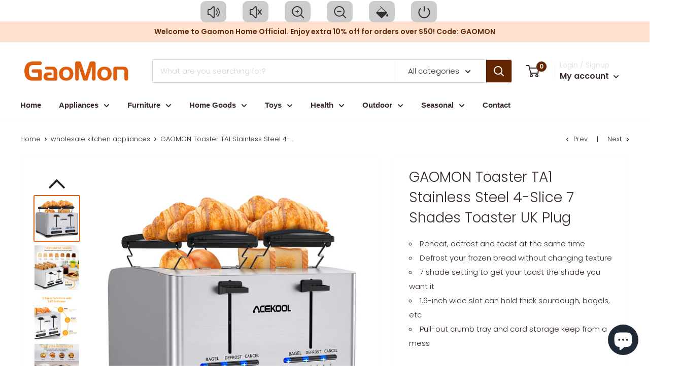

--- FILE ---
content_type: text/html; charset=utf-8
request_url: https://www.gaomon.com/collections/wholesale-kitchen-appliances/products/acekool-toaster-ta1-stainless-steel-4-slice-7-shades-toaster-uk-plug-pho-0prx46is
body_size: 73518
content:
<!doctype html>

<html class="no-js" lang="en">
  <head>


    <!-- Global site tag (gtag.js) - Google Ads: 10822690882 -->
<script async src="https://www.googletagmanager.com/gtag/js?id=AW-10822690882"></script>
<script>
  window.dataLayer = window.dataLayer || [];
  function gtag(){dataLayer.push(arguments);}
  gtag('js', new Date());

  gtag('config', 'AW-10822690882');
</script>
<!-- Google tag (gtag.js) -->
<script async src="https://www.googletagmanager.com/gtag/js?id=G-5GKYP7J2F3"></script>
<script>
  window.dataLayer = window.dataLayer || [];
  function gtag(){dataLayer.push(arguments);}
  gtag('js', new Date());

  gtag('config', 'G-5GKYP7J2F3');
</script>
<!-- Google Tag Manager -->
<script>(function(w,d,s,l,i){w[l]=w[l]||[];w[l].push({'gtm.start':
new Date().getTime(),event:'gtm.js'});var f=d.getElementsByTagName(s)[0],
j=d.createElement(s),dl=l!='dataLayer'?'&l='+l:'';j.async=true;j.src=
'https://www.googletagmanager.com/gtm.js?id='+i+dl;f.parentNode.insertBefore(j,f);
})(window,document,'script','dataLayer','GTM-PZK86WB');</script>
<!-- End Google Tag Manager -->
    
  <!--<link rel="stylesheet" href="https://obscure-escarpment-2240.herokuapp.com/stylesheets/bcpo-front.css">-->
  <link rel="stylesheet" href="//www.gaomon.com/cdn/shop/t/26/assets/bcpo-front.css?v=130507180557938630561744687399">

  <link rel="stylesheet" href="//www.gaomon.com/cdn/shop/t/26/assets/font.min.css?v=174837852503176031111744687399">

  <script>var bcpo_product={"id":7815397966072,"title":"GAOMON Toaster TA1 Stainless Steel 4-Slice 7 Shades Toaster UK Plug","handle":"acekool-toaster-ta1-stainless-steel-4-slice-7-shades-toaster-uk-plug-pho-0prx46is","description":"\u003ciframe allow=\"accelerometer; autoplay; clipboard-write; encrypted-media; gyroscope; picture-in-picture\" allowfullscreen=\"\" frameborder=\"0\" height=\"315\" src=\"https:\/\/www.youtube.com\/embed\/GeZOl46Hflk\" title=\"YouTube video player\" width=\"560\"\u003e\n\u003c\/iframe\u003e\n\u003ctable height=\"502\" width=\"551\"\u003e\n \u003ctbody\u003e\n  \u003ctr\u003e\n   \u003ctd\u003e\n    \u003cdiv style=\"text-align: start;\"\u003e\n     \u003cimg alt=\"Acekool Toaster TA1 Stainless Steel 4-Slice 7 Shades Toaster\" src=\"https:\/\/cdn.shopifycdn.net\/s\/files\/1\/0622\/3354\/2904\/files\/acekool-toaster-ta1-stainless-steel-4-slice-7-shades-toaster-25.jpg?v=1644398613\" style=\"float: none;\"\u003e\n    \u003c\/div\u003e\n   \u003c\/td\u003e\n   \u003ctd\u003e\n    \u003cstrong\u003e\n     7-Shade Settings\n    \u003c\/strong\u003e\n    \u003cbr\u003e\n    The 7 different shades mean different working timer. You can choose lower settings for lighter toast or higher settings for darker, crispier toast.\n    \u003cbr\u003e\n   \u003c\/td\u003e\n  \u003c\/tr\u003e\n  \u003ctr\u003e\n   \u003ctd\u003e\n    \u003cstrong\u003e\n     3 Basic Functions\n    \u003c\/strong\u003e\n    \u003cbr\u003e\n    BAGEL - precisely bakes the one sliced sides of the bagel. CANCEL - allows you to end the baking at any time. DEFROST - effectively thaws and bakes frozen bread. Default setting is double-sided toasting.\n    \u003cbr\u003e\n   \u003c\/td\u003e\n   \u003ctd\u003e\n    \u003cdiv style=\"text-align: left;\"\u003e\n     \u003cimg alt=\"Acekool Toaster TA1 Stainless Steel 4-Slice 7 Shades Toaster\" src=\"https:\/\/cdn.shopifycdn.net\/s\/files\/1\/0622\/3354\/2904\/files\/acekool-toaster-ta1-stainless-steel-4-slice-7-shades-toaster-26.jpg?v=1644398613\"\u003e\n    \u003c\/div\u003e\n   \u003c\/td\u003e\n  \u003c\/tr\u003e\n  \u003ctr\u003e\n   \u003ctd\u003e\n    \u003cdiv style=\"text-align: start;\"\u003e\n     \u003cimg alt=\"Acekool Toaster TA1 Stainless Steel 4-Slice 7 Shades Toaster\" src=\"https:\/\/cdn.shopifycdn.net\/s\/files\/1\/0622\/3354\/2904\/files\/acekool-toaster-ta1-stainless-steel-4-slice-7-shades-toaster-27.jpg?v=1644398613\"\u003e\n    \u003c\/div\u003e\n   \u003c\/td\u003e\n   \u003ctd\u003e\n    \u003cstrong\u003e\n     4 slots separately control\n    \u003c\/strong\u003e\n    \u003cbr\u003e\n    4-Slice slots toaster meets your need of preparing whole family breakfast more efficient. Dual control panels can be used separately, HUMANIZED DESIGN to avoid wasting electricity when heating only 1 or 2 pieces of bread.\n    \u003cbr\u003e\n   \u003c\/td\u003e\n  \u003c\/tr\u003e\n  \u003ctr\u003e\n   \u003ctd\u003e\n    \u003cstrong\u003e\n     Removable Crumb Trays\n    \u003c\/strong\u003e\n    \u003cbr\u003e\n    Our Stainless Steel Toaster is with 2 Removable crumb trays, help collect crumbs during toasting, save cleaning time and easy your life. 2 Warming racks are EXTRA GIFT, you could warm-up delicious croissant on it.\n    \u003cbr\u003e\n   \u003c\/td\u003e\n   \u003ctd\u003e\n    \u003cdiv style=\"text-align: left;\"\u003e\n     \u003cimg alt=\"Acekool Toaster TA1 Stainless Steel 4-Slice 7 Shades Toaster\" src=\"https:\/\/cdn.shopifycdn.net\/s\/files\/1\/0622\/3354\/2904\/files\/acekool-toaster-ta1-stainless-steel-4-slice-7-shades-toaster-28.jpg?v=1644398613\" style=\"float: none;\"\u003e\n    \u003c\/div\u003e\n   \u003c\/td\u003e\n  \u003c\/tr\u003e\n  \u003ctr\u003e\n   \u003ctd\u003e\n    \u003cdiv style=\"text-align: left;\"\u003e\n     \u003cimg alt=\"\" src=\"https:\/\/cdn.shopifycdn.net\/s\/files\/1\/0622\/3354\/2904\/products\/acekool-toaster-ta1-stainless-steel-4-slice-7-shades-toaster-22_300x300.jpg\"\u003e\n    \u003c\/div\u003e\n   \u003c\/td\u003e\n   \u003ctd\u003e\n    \u003cstrong\u003e\n     18-month Warranty\n    \u003c\/strong\u003e\n    \u003cbr\u003e\n    GAOMON toaster has anti-overheating, leak-proof and anti-scalded protection. You could use our toaster at ease.\n    \u003cbr\u003e\n   \u003c\/td\u003e\n  \u003c\/tr\u003e\n \u003c\/tbody\u003e\n\u003c\/table\u003e\n\u003cdiv\u003e\n \u003cimg alt=\"Acekool Toaster TA1 Stainless Steel 4-Slice 7 Shades Toaster\" src=\"https:\/\/cdn.shopifycdn.net\/s\/files\/1\/0622\/3354\/2904\/files\/acekool-toaster-ta1-stainless-steel-4-slice-7-shades-toaster-23.jpg\" style=\"float: none;\"\u003e\n\u003c\/div\u003e\n\u003cdiv\u003e\n \u003cimg alt=\"Acekool Toaster TA1 Stainless Steel 4-Slice 7 Shades Toaster\" src=\"https:\/\/cdn.shopifycdn.net\/s\/files\/1\/0622\/3354\/2904\/files\/acekool-toaster-ta1-stainless-steel-4-slice-7-shades-toaster-29.jpg\" style=\"float: none;\"\u003e\n\u003c\/div\u003e\n\u003cdiv\u003e\n \u003cimg alt=\"Acekool Toaster TA1 Stainless Steel 4-Slice 7 Shades Toaster\" src=\"https:\/\/cdn.shopifycdn.net\/s\/files\/1\/0622\/3354\/2904\/files\/acekool-toaster-ta1-stainless-steel-4-slice-7-shades-toaster-30.jpg\" style=\"float: none;\"\u003e\n\u003c\/div\u003e\n\u003cdiv\u003e\n \u003cimg alt=\"Acekool Toaster TA1 Stainless Steel 4-Slice 7 Shades Toaster\" src=\"https:\/\/cdn.shopifycdn.net\/s\/files\/1\/0622\/3354\/2904\/files\/acekool-toaster-ta1-stainless-steel-4-slice-7-shades-toaster-1.jpg\" style=\"float: none;\"\u003e\n\u003c\/div\u003e\n\u003cdiv\u003e\n \u003cimg alt=\"Acekool Toaster TA1 Stainless Steel 4-Slice 7 Shades Toaster\" src=\"https:\/\/cdn.shopifycdn.net\/s\/files\/1\/0622\/3354\/2904\/files\/acekool-toaster-ta1-stainless-steel-4-slice-7-shades-toaster-2.jpg\" style=\"float: none;\"\u003e\n\u003c\/div\u003e\n\u003cdiv\u003e\n \u003cimg alt=\"Acekool Toaster TA1 Stainless Steel 4-Slice 7 Shades Toaster\" src=\"https:\/\/cdn.shopifycdn.net\/s\/files\/1\/0622\/3354\/2904\/files\/acekool-toaster-ta1-stainless-steel-4-slice-7-shades-toaster-3.jpg\" style=\"float: none;\"\u003e\n\u003c\/div\u003e\n\u003cdiv\u003e\n \u003cimg alt=\"Acekool Toaster TA1 Stainless Steel 4-Slice 7 Shades Toaster\" src=\"https:\/\/cdn.shopifycdn.net\/s\/files\/1\/0622\/3354\/2904\/files\/acekool-toaster-ta1-stainless-steel-4-slice-7-shades-toaster-4.jpg\" style=\"float: none;\"\u003e\n\u003c\/div\u003e\n\u003cdiv\u003e\n \u003cimg alt=\"Acekool Toaster TA1 Stainless Steel 4-Slice 7 Shades Toaster\" src=\"https:\/\/cdn.shopifycdn.net\/s\/files\/1\/0622\/3354\/2904\/files\/acekool-toaster-ta1-stainless-steel-4-slice-7-shades-toaster-5.jpg\" style=\"float: none;\"\u003e\n\u003c\/div\u003e\n\u003cdiv\u003e\n \u003cimg alt=\"Acekool Toaster TA1 Stainless Steel 4-Slice 7 Shades Toaster\" src=\"https:\/\/cdn.shopifycdn.net\/s\/files\/1\/0622\/3354\/2904\/files\/acekool-toaster-ta1-stainless-steel-4-slice-7-shades-toaster-6.jpg\" style=\"float: none;\"\u003e\n\u003c\/div\u003e\n\u003cdiv\u003e\n \u003cimg alt=\"Acekool Toaster TA1 Stainless Steel 4-Slice 7 Shades Toaster\" src=\"https:\/\/cdn.shopifycdn.net\/s\/files\/1\/0622\/3354\/2904\/files\/acekool-toaster-ta1-stainless-steel-4-slice-7-shades-toaster-7.jpg\" style=\"float: none;\"\u003e\n\u003c\/div\u003e\n\u003ch3\u003e\n \u003cstrong\u003e\n  Specifications：\n \u003c\/strong\u003e\n\u003c\/h3\u003e\n\u003ctable\u003e\n \u003ctbody\u003e\n  \u003ctr\u003e\n   \u003ctd width=\"40%\"\u003e\n    \u003cp\u003e\n     \u003cstrong\u003e\n      \u003cb\u003e\n       Brand\n      \u003c\/b\u003e\n     \u003c\/strong\u003e\n    \u003c\/p\u003e\n   \u003c\/td\u003e\n   \u003ctd width=\"60%\"\u003e\n    \u003cp\u003e\n     GAOMON\n     \u003cbr\u003e\n    \u003c\/p\u003e\n   \u003c\/td\u003e\n  \u003c\/tr\u003e\n  \u003ctr\u003e\n   \u003ctd width=\"40%\"\u003e\n    \u003cp\u003e\n     \u003cstrong\u003e\n      \u003cstrong\u003e\n       Model Number\n      \u003c\/strong\u003e\n     \u003c\/strong\u003e\n    \u003c\/p\u003e\n   \u003c\/td\u003e\n   \u003ctd width=\"60%\"\u003e\n    \u003cp\u003e\n     TA1\n    \u003c\/p\u003e\n   \u003c\/td\u003e\n  \u003c\/tr\u003e\n  \u003ctr\u003e\n   \u003ctd width=\"40%\"\u003e\n    \u003cp\u003e\n     \u003cstrong\u003e\n      \u003cstrong\u003e\n       Voltage\n      \u003c\/strong\u003e\n     \u003c\/strong\u003e\n    \u003c\/p\u003e\n   \u003c\/td\u003e\n   \u003ctd width=\"60%\"\u003e\n    \u003cp\u003e\n     120 V, 60 Hz (US)\n     \u003cbr\u003e\n     (220 to 240) V, (50 to 60) Hz (EU)\n    \u003c\/p\u003e\n   \u003c\/td\u003e\n  \u003c\/tr\u003e\n  \u003ctr\u003e\n   \u003ctd width=\"40%\"\u003e\n    \u003cp\u003e\n     \u003cstrong\u003e\n      \u003cstrong\u003e\n       Power\n      \u003c\/strong\u003e\n     \u003c\/strong\u003e\n    \u003c\/p\u003e\n   \u003c\/td\u003e\n   \u003ctd width=\"60%\"\u003e\n    \u003cp\u003e\n     1500 W\n    \u003c\/p\u003e\n   \u003c\/td\u003e\n  \u003c\/tr\u003e\n  \u003ctr\u003e\n   \u003ctd width=\"40%\"\u003e\n    \u003cp\u003e\n     \u003cstrong\u003e\n      \u003cstrong\u003e\n       Power Cord Length\n      \u003c\/strong\u003e\n     \u003c\/strong\u003e\n    \u003c\/p\u003e\n   \u003c\/td\u003e\n   \u003ctd width=\"60%\"\u003e\n    \u003cp\u003e\n     35.4 in\n    \u003c\/p\u003e\n   \u003c\/td\u003e\n  \u003c\/tr\u003e\n  \u003ctr\u003e\n   \u003ctd width=\"40%\"\u003e\n    \u003cp\u003e\n     \u003cstrong\u003e\n      \u003cstrong\u003e\n       Slots\n      \u003c\/strong\u003e\n     \u003c\/strong\u003e\n    \u003c\/p\u003e\n   \u003c\/td\u003e\n   \u003ctd width=\"60%\"\u003e\n    \u003cp\u003e\n     4\n    \u003c\/p\u003e\n   \u003c\/td\u003e\n  \u003c\/tr\u003e\n  \u003ctr\u003e\n   \u003ctd width=\"40%\"\u003e\n    \u003cp\u003e\n     \u003cstrong\u003e\n      \u003cstrong\u003e\n       Suction Cups\n      \u003c\/strong\u003e\n     \u003c\/strong\u003e\n    \u003c\/p\u003e\n   \u003c\/td\u003e\n   \u003ctd width=\"60%\"\u003e\n    \u003cp\u003e\n     4\n    \u003c\/p\u003e\n   \u003c\/td\u003e\n  \u003c\/tr\u003e\n  \u003ctr\u003e\n   \u003ctd width=\"40%\"\u003e\n    \u003cp\u003e\n     \u003cstrong\u003e\n      \u003cstrong\u003e\n       Warming Racks\n      \u003c\/strong\u003e\n     \u003c\/strong\u003e\n    \u003c\/p\u003e\n   \u003c\/td\u003e\n   \u003ctd width=\"60%\"\u003e\n    \u003cp\u003e\n     2\n    \u003c\/p\u003e\n   \u003c\/td\u003e\n  \u003c\/tr\u003e\n  \u003ctr\u003e\n   \u003ctd width=\"40%\"\u003e\n    \u003cp\u003e\n     \u003cstrong\u003e\n      \u003cstrong\u003e\n       S\n      \u003c\/strong\u003e\n     \u003c\/strong\u003e\n     \u003cstrong\u003e\n      \u003cstrong\u003e\n       hades\n      \u003c\/strong\u003e\n     \u003c\/strong\u003e\n    \u003c\/p\u003e\n   \u003c\/td\u003e\n   \u003ctd width=\"60%\"\u003e\n    \u003cp\u003e\n     7\n    \u003c\/p\u003e\n   \u003c\/td\u003e\n  \u003c\/tr\u003e\n  \u003ctr\u003e\n   \u003ctd width=\"40%\"\u003e\n    \u003cp\u003e\n     \u003cstrong\u003e\n      \u003cstrong\u003e\n       LED\n      \u003c\/strong\u003e\n     \u003c\/strong\u003e\n     \u003cstrong\u003e\n      \u003cstrong\u003e\n       Indicator\n      \u003c\/strong\u003e\n     \u003c\/strong\u003e\n    \u003c\/p\u003e\n   \u003c\/td\u003e\n   \u003ctd width=\"60%\"\u003e\n    \u003cp\u003e\n     Blue LED\n    \u003c\/p\u003e\n   \u003c\/td\u003e\n  \u003c\/tr\u003e\n  \u003ctr\u003e\n   \u003ctd width=\"40%\"\u003e\n    \u003cp\u003e\n     \u003cstrong\u003e\n      \u003cstrong\u003e\n       Certification\n      \u003c\/strong\u003e\n     \u003c\/strong\u003e\n    \u003c\/p\u003e\n   \u003c\/td\u003e\n   \u003ctd width=\"60%\"\u003e\n    \u003cp\u003e\n     ETL\/FDA\/CE\/GS\/LFGB\/ROHS\n    \u003c\/p\u003e\n   \u003c\/td\u003e\n  \u003c\/tr\u003e\n  \u003ctr\u003e\n   \u003ctd width=\"40%\"\u003e\n    \u003cp\u003e\n     \u003cstrong\u003e\n      \u003cstrong\u003e\n       S\n      \u003c\/strong\u003e\n     \u003c\/strong\u003e\n     \u003cstrong\u003e\n      \u003cstrong\u003e\n       lot\n      \u003c\/strong\u003e\n     \u003c\/strong\u003e\n     \u003cstrong\u003e\n      \u003cstrong\u003e\n      \u003c\/strong\u003e\n     \u003c\/strong\u003e\n     \u003cstrong\u003e\n      \u003cstrong\u003e\n       Dimensions\n      \u003c\/strong\u003e\n     \u003c\/strong\u003e\n    \u003c\/p\u003e\n   \u003c\/td\u003e\n   \u003ctd width=\"60%\"\u003e\n    \u003cp\u003e\n     (5.5 x 1.6) in\n    \u003c\/p\u003e\n   \u003c\/td\u003e\n  \u003c\/tr\u003e\n  \u003ctr\u003e\n   \u003ctd width=\"40%\"\u003e\n    \u003cp\u003e\n     \u003cstrong\u003e\n      \u003cstrong\u003e\n       Package Dimensions\n      \u003c\/strong\u003e\n     \u003c\/strong\u003e\n    \u003c\/p\u003e\n   \u003c\/td\u003e\n   \u003ctd width=\"60%\"\u003e\n    \u003cp\u003e\n     (12.1 x 12.1 x 9.2) in\n    \u003c\/p\u003e\n   \u003c\/td\u003e\n  \u003c\/tr\u003e\n  \u003ctr\u003e\n   \u003ctd width=\"40%\"\u003e\n    \u003cp\u003e\n     \u003cstrong\u003e\n      \u003cstrong\u003e\n       Item Weight\n      \u003c\/strong\u003e\n     \u003c\/strong\u003e\n    \u003c\/p\u003e\n   \u003c\/td\u003e\n   \u003ctd width=\"60%\"\u003e\n    \u003cp\u003e\n     6.2 lb\n    \u003c\/p\u003e\n   \u003c\/td\u003e\n  \u003c\/tr\u003e\n  \u003ctr\u003e\n   \u003ctd width=\"40%\"\u003e\n    \u003cp\u003e\n     \u003cstrong\u003e\n      \u003cstrong\u003e\n       Package Contents\n      \u003c\/strong\u003e\n     \u003c\/strong\u003e\n    \u003c\/p\u003e\n   \u003c\/td\u003e\n   \u003ctd width=\"60%\"\u003e\n    \u003cp\u003e\n     1 x 4-Slice Toaster, 2 x Grill Stand, 1 x Instruction Manual, 1 x Service card\n    \u003c\/p\u003e\n   \u003c\/td\u003e\n  \u003c\/tr\u003e\n \u003c\/tbody\u003e\n\u003c\/table\u003e\n\u003cbr\u003e\n\u003cdiv class=\"product_description_download\" data-mce-style=\"text-align: left;\" style=\"text-align: left;\"\u003e\n \u003cstrong\u003e\n  User Manual：\n \u003c\/strong\u003e\n \u003cspan style=\"text-decoration: underline;\"\u003e\n  \u003cstrong\u003e\n   \u003ca href=\"https:\/\/cdn.shopifycdn.net\/s\/files\/1\/0622\/3354\/2904\/files\/Acekool_Toaster_TA1_User_Manual.pdf\" style=\"color: #0000ff; text-decoration: underline;\" title=\"User Manual\"\u003e\n    Click To Download\n   \u003c\/a\u003e\n  \u003c\/strong\u003e\n \u003c\/span\u003e\n\u003c\/div\u003e","published_at":"2022-09-19T19:19:17+08:00","created_at":"2022-09-19T19:18:21+08:00","vendor":"ACEKOOL-UK","type":"Toasters \u0026 Ovens","tags":["ACEKOOL","All","Appliances","Brand_ACEKOOL","Color_Silver","Hot_Brands","Kitchen Appliances","Price_50 - 99.99 USD","stainless steel","Toasters \u0026 Ovens","UK"],"price":5999,"price_min":5999,"price_max":5999,"available":false,"price_varies":false,"compare_at_price":null,"compare_at_price_min":0,"compare_at_price_max":0,"compare_at_price_varies":false,"variants":[{"id":43277606912248,"title":"Silver \/ UK Only","option1":"Silver","option2":"UK Only","option3":null,"sku":"PHO_0PRX46IS","requires_shipping":true,"taxable":false,"featured_image":{"id":38127077556472,"product_id":7815397966072,"position":1,"created_at":"2022-09-19T19:18:32+08:00","updated_at":"2022-09-19T19:18:32+08:00","alt":null,"width":1600,"height":1600,"src":"\/\/www.gaomon.com\/cdn\/shop\/products\/acekool-toaster-ta1-stainless-steel-4-slice-7-shades-toaster-22_59a1bca8-1eb3-4f11-bb06-eef1e3204989.jpg?v=1663586312","variant_ids":[43277606912248]},"available":false,"name":"GAOMON Toaster TA1 Stainless Steel 4-Slice 7 Shades Toaster UK Plug - Silver \/ UK Only","public_title":"Silver \/ UK Only","options":["Silver","UK Only"],"price":5999,"weight":2861,"compare_at_price":null,"inventory_management":"shopify","barcode":"00196336004079","featured_media":{"alt":null,"id":30718707007736,"position":1,"preview_image":{"aspect_ratio":1.0,"height":1600,"width":1600,"src":"\/\/www.gaomon.com\/cdn\/shop\/products\/acekool-toaster-ta1-stainless-steel-4-slice-7-shades-toaster-22_59a1bca8-1eb3-4f11-bb06-eef1e3204989.jpg?v=1663586312"}},"requires_selling_plan":false,"selling_plan_allocations":[]}],"images":["\/\/www.gaomon.com\/cdn\/shop\/products\/acekool-toaster-ta1-stainless-steel-4-slice-7-shades-toaster-22_59a1bca8-1eb3-4f11-bb06-eef1e3204989.jpg?v=1663586312","\/\/www.gaomon.com\/cdn\/shop\/products\/acekool-toaster-ta1-stainless-steel-4-slice-7-shades-toaster-11_8893237f-9895-46cc-9095-b6db1c0d72cc.jpg?v=1663586312","\/\/www.gaomon.com\/cdn\/shop\/products\/acekool-toaster-ta1-stainless-steel-4-slice-7-shades-toaster-21_67ab4675-4be6-4819-9500-55d997dbd7db.jpg?v=1663586312","\/\/www.gaomon.com\/cdn\/shop\/products\/acekool-toaster-ta1-stainless-steel-4-slice-7-shades-toaster-12_6aa096df-1754-4d84-8354-3183c8600655.jpg?v=1663586312","\/\/www.gaomon.com\/cdn\/shop\/products\/acekool-toaster-ta1-stainless-steel-4-slice-7-shades-toaster-14_d7a2de3b-af29-4213-bb9e-a1d1c2fca2de.jpg?v=1663586312","\/\/www.gaomon.com\/cdn\/shop\/products\/acekool-toaster-ta1-stainless-steel-4-slice-7-shades-toaster-17_8a52d491-3dde-480e-a747-8d2f7b68125c.jpg?v=1663586312","\/\/www.gaomon.com\/cdn\/shop\/products\/acekool-toaster-ta1-stainless-steel-4-slice-7-shades-toaster-16_c1f9dd68-72d4-4c2a-bfac-4314fae99c52.jpg?v=1663586313","\/\/www.gaomon.com\/cdn\/shop\/products\/acekool-toaster-ta1-stainless-steel-4-slice-7-shades-toaster-33_8d68b814-172a-4dfe-a96f-cfd954eb0193.jpg?v=1663586313","\/\/www.gaomon.com\/cdn\/shop\/products\/acekool-toaster-ta1-stainless-steel-4-slice-7-shades-toaster-34_d5939686-8f31-4642-8f40-a4451d4c6c3b.jpg?v=1663586313","\/\/www.gaomon.com\/cdn\/shop\/products\/acekool-toaster-ta1-stainless-steel-4-slice-7-shades-toaster-36_788fb0c1-fdb0-4084-9e28-7f9bd3b80978.jpg?v=1663586313"],"featured_image":"\/\/www.gaomon.com\/cdn\/shop\/products\/acekool-toaster-ta1-stainless-steel-4-slice-7-shades-toaster-22_59a1bca8-1eb3-4f11-bb06-eef1e3204989.jpg?v=1663586312","options":["Color","Ship to"],"media":[{"alt":null,"id":30718707007736,"position":1,"preview_image":{"aspect_ratio":1.0,"height":1600,"width":1600,"src":"\/\/www.gaomon.com\/cdn\/shop\/products\/acekool-toaster-ta1-stainless-steel-4-slice-7-shades-toaster-22_59a1bca8-1eb3-4f11-bb06-eef1e3204989.jpg?v=1663586312"},"aspect_ratio":1.0,"height":1600,"media_type":"image","src":"\/\/www.gaomon.com\/cdn\/shop\/products\/acekool-toaster-ta1-stainless-steel-4-slice-7-shades-toaster-22_59a1bca8-1eb3-4f11-bb06-eef1e3204989.jpg?v=1663586312","width":1600},{"alt":null,"id":30718707040504,"position":2,"preview_image":{"aspect_ratio":1.0,"height":900,"width":900,"src":"\/\/www.gaomon.com\/cdn\/shop\/products\/acekool-toaster-ta1-stainless-steel-4-slice-7-shades-toaster-11_8893237f-9895-46cc-9095-b6db1c0d72cc.jpg?v=1663586312"},"aspect_ratio":1.0,"height":900,"media_type":"image","src":"\/\/www.gaomon.com\/cdn\/shop\/products\/acekool-toaster-ta1-stainless-steel-4-slice-7-shades-toaster-11_8893237f-9895-46cc-9095-b6db1c0d72cc.jpg?v=1663586312","width":900},{"alt":null,"id":30718707073272,"position":3,"preview_image":{"aspect_ratio":1.0,"height":1600,"width":1600,"src":"\/\/www.gaomon.com\/cdn\/shop\/products\/acekool-toaster-ta1-stainless-steel-4-slice-7-shades-toaster-21_67ab4675-4be6-4819-9500-55d997dbd7db.jpg?v=1663586312"},"aspect_ratio":1.0,"height":1600,"media_type":"image","src":"\/\/www.gaomon.com\/cdn\/shop\/products\/acekool-toaster-ta1-stainless-steel-4-slice-7-shades-toaster-21_67ab4675-4be6-4819-9500-55d997dbd7db.jpg?v=1663586312","width":1600},{"alt":null,"id":30718707106040,"position":4,"preview_image":{"aspect_ratio":1.0,"height":900,"width":900,"src":"\/\/www.gaomon.com\/cdn\/shop\/products\/acekool-toaster-ta1-stainless-steel-4-slice-7-shades-toaster-12_6aa096df-1754-4d84-8354-3183c8600655.jpg?v=1663586312"},"aspect_ratio":1.0,"height":900,"media_type":"image","src":"\/\/www.gaomon.com\/cdn\/shop\/products\/acekool-toaster-ta1-stainless-steel-4-slice-7-shades-toaster-12_6aa096df-1754-4d84-8354-3183c8600655.jpg?v=1663586312","width":900},{"alt":null,"id":30718707138808,"position":5,"preview_image":{"aspect_ratio":1.0,"height":900,"width":900,"src":"\/\/www.gaomon.com\/cdn\/shop\/products\/acekool-toaster-ta1-stainless-steel-4-slice-7-shades-toaster-14_d7a2de3b-af29-4213-bb9e-a1d1c2fca2de.jpg?v=1663586312"},"aspect_ratio":1.0,"height":900,"media_type":"image","src":"\/\/www.gaomon.com\/cdn\/shop\/products\/acekool-toaster-ta1-stainless-steel-4-slice-7-shades-toaster-14_d7a2de3b-af29-4213-bb9e-a1d1c2fca2de.jpg?v=1663586312","width":900},{"alt":null,"id":30718707171576,"position":6,"preview_image":{"aspect_ratio":1.0,"height":1600,"width":1600,"src":"\/\/www.gaomon.com\/cdn\/shop\/products\/acekool-toaster-ta1-stainless-steel-4-slice-7-shades-toaster-17_8a52d491-3dde-480e-a747-8d2f7b68125c.jpg?v=1663586312"},"aspect_ratio":1.0,"height":1600,"media_type":"image","src":"\/\/www.gaomon.com\/cdn\/shop\/products\/acekool-toaster-ta1-stainless-steel-4-slice-7-shades-toaster-17_8a52d491-3dde-480e-a747-8d2f7b68125c.jpg?v=1663586312","width":1600},{"alt":null,"id":30718707204344,"position":7,"preview_image":{"aspect_ratio":1.0,"height":1600,"width":1600,"src":"\/\/www.gaomon.com\/cdn\/shop\/products\/acekool-toaster-ta1-stainless-steel-4-slice-7-shades-toaster-16_c1f9dd68-72d4-4c2a-bfac-4314fae99c52.jpg?v=1663586313"},"aspect_ratio":1.0,"height":1600,"media_type":"image","src":"\/\/www.gaomon.com\/cdn\/shop\/products\/acekool-toaster-ta1-stainless-steel-4-slice-7-shades-toaster-16_c1f9dd68-72d4-4c2a-bfac-4314fae99c52.jpg?v=1663586313","width":1600},{"alt":null,"id":30718707237112,"position":8,"preview_image":{"aspect_ratio":1.0,"height":800,"width":800,"src":"\/\/www.gaomon.com\/cdn\/shop\/products\/acekool-toaster-ta1-stainless-steel-4-slice-7-shades-toaster-33_8d68b814-172a-4dfe-a96f-cfd954eb0193.jpg?v=1663586313"},"aspect_ratio":1.0,"height":800,"media_type":"image","src":"\/\/www.gaomon.com\/cdn\/shop\/products\/acekool-toaster-ta1-stainless-steel-4-slice-7-shades-toaster-33_8d68b814-172a-4dfe-a96f-cfd954eb0193.jpg?v=1663586313","width":800},{"alt":null,"id":30718707269880,"position":9,"preview_image":{"aspect_ratio":1.0,"height":800,"width":800,"src":"\/\/www.gaomon.com\/cdn\/shop\/products\/acekool-toaster-ta1-stainless-steel-4-slice-7-shades-toaster-34_d5939686-8f31-4642-8f40-a4451d4c6c3b.jpg?v=1663586313"},"aspect_ratio":1.0,"height":800,"media_type":"image","src":"\/\/www.gaomon.com\/cdn\/shop\/products\/acekool-toaster-ta1-stainless-steel-4-slice-7-shades-toaster-34_d5939686-8f31-4642-8f40-a4451d4c6c3b.jpg?v=1663586313","width":800},{"alt":null,"id":30718707302648,"position":10,"preview_image":{"aspect_ratio":0.999,"height":801,"width":800,"src":"\/\/www.gaomon.com\/cdn\/shop\/products\/acekool-toaster-ta1-stainless-steel-4-slice-7-shades-toaster-36_788fb0c1-fdb0-4084-9e28-7f9bd3b80978.jpg?v=1663586313"},"aspect_ratio":0.999,"height":801,"media_type":"image","src":"\/\/www.gaomon.com\/cdn\/shop\/products\/acekool-toaster-ta1-stainless-steel-4-slice-7-shades-toaster-36_788fb0c1-fdb0-4084-9e28-7f9bd3b80978.jpg?v=1663586313","width":800}],"requires_selling_plan":false,"selling_plan_groups":[],"content":"\u003ciframe allow=\"accelerometer; autoplay; clipboard-write; encrypted-media; gyroscope; picture-in-picture\" allowfullscreen=\"\" frameborder=\"0\" height=\"315\" src=\"https:\/\/www.youtube.com\/embed\/GeZOl46Hflk\" title=\"YouTube video player\" width=\"560\"\u003e\n\u003c\/iframe\u003e\n\u003ctable height=\"502\" width=\"551\"\u003e\n \u003ctbody\u003e\n  \u003ctr\u003e\n   \u003ctd\u003e\n    \u003cdiv style=\"text-align: start;\"\u003e\n     \u003cimg alt=\"Acekool Toaster TA1 Stainless Steel 4-Slice 7 Shades Toaster\" src=\"https:\/\/cdn.shopifycdn.net\/s\/files\/1\/0622\/3354\/2904\/files\/acekool-toaster-ta1-stainless-steel-4-slice-7-shades-toaster-25.jpg?v=1644398613\" style=\"float: none;\"\u003e\n    \u003c\/div\u003e\n   \u003c\/td\u003e\n   \u003ctd\u003e\n    \u003cstrong\u003e\n     7-Shade Settings\n    \u003c\/strong\u003e\n    \u003cbr\u003e\n    The 7 different shades mean different working timer. You can choose lower settings for lighter toast or higher settings for darker, crispier toast.\n    \u003cbr\u003e\n   \u003c\/td\u003e\n  \u003c\/tr\u003e\n  \u003ctr\u003e\n   \u003ctd\u003e\n    \u003cstrong\u003e\n     3 Basic Functions\n    \u003c\/strong\u003e\n    \u003cbr\u003e\n    BAGEL - precisely bakes the one sliced sides of the bagel. CANCEL - allows you to end the baking at any time. DEFROST - effectively thaws and bakes frozen bread. Default setting is double-sided toasting.\n    \u003cbr\u003e\n   \u003c\/td\u003e\n   \u003ctd\u003e\n    \u003cdiv style=\"text-align: left;\"\u003e\n     \u003cimg alt=\"Acekool Toaster TA1 Stainless Steel 4-Slice 7 Shades Toaster\" src=\"https:\/\/cdn.shopifycdn.net\/s\/files\/1\/0622\/3354\/2904\/files\/acekool-toaster-ta1-stainless-steel-4-slice-7-shades-toaster-26.jpg?v=1644398613\"\u003e\n    \u003c\/div\u003e\n   \u003c\/td\u003e\n  \u003c\/tr\u003e\n  \u003ctr\u003e\n   \u003ctd\u003e\n    \u003cdiv style=\"text-align: start;\"\u003e\n     \u003cimg alt=\"Acekool Toaster TA1 Stainless Steel 4-Slice 7 Shades Toaster\" src=\"https:\/\/cdn.shopifycdn.net\/s\/files\/1\/0622\/3354\/2904\/files\/acekool-toaster-ta1-stainless-steel-4-slice-7-shades-toaster-27.jpg?v=1644398613\"\u003e\n    \u003c\/div\u003e\n   \u003c\/td\u003e\n   \u003ctd\u003e\n    \u003cstrong\u003e\n     4 slots separately control\n    \u003c\/strong\u003e\n    \u003cbr\u003e\n    4-Slice slots toaster meets your need of preparing whole family breakfast more efficient. Dual control panels can be used separately, HUMANIZED DESIGN to avoid wasting electricity when heating only 1 or 2 pieces of bread.\n    \u003cbr\u003e\n   \u003c\/td\u003e\n  \u003c\/tr\u003e\n  \u003ctr\u003e\n   \u003ctd\u003e\n    \u003cstrong\u003e\n     Removable Crumb Trays\n    \u003c\/strong\u003e\n    \u003cbr\u003e\n    Our Stainless Steel Toaster is with 2 Removable crumb trays, help collect crumbs during toasting, save cleaning time and easy your life. 2 Warming racks are EXTRA GIFT, you could warm-up delicious croissant on it.\n    \u003cbr\u003e\n   \u003c\/td\u003e\n   \u003ctd\u003e\n    \u003cdiv style=\"text-align: left;\"\u003e\n     \u003cimg alt=\"Acekool Toaster TA1 Stainless Steel 4-Slice 7 Shades Toaster\" src=\"https:\/\/cdn.shopifycdn.net\/s\/files\/1\/0622\/3354\/2904\/files\/acekool-toaster-ta1-stainless-steel-4-slice-7-shades-toaster-28.jpg?v=1644398613\" style=\"float: none;\"\u003e\n    \u003c\/div\u003e\n   \u003c\/td\u003e\n  \u003c\/tr\u003e\n  \u003ctr\u003e\n   \u003ctd\u003e\n    \u003cdiv style=\"text-align: left;\"\u003e\n     \u003cimg alt=\"\" src=\"https:\/\/cdn.shopifycdn.net\/s\/files\/1\/0622\/3354\/2904\/products\/acekool-toaster-ta1-stainless-steel-4-slice-7-shades-toaster-22_300x300.jpg\"\u003e\n    \u003c\/div\u003e\n   \u003c\/td\u003e\n   \u003ctd\u003e\n    \u003cstrong\u003e\n     18-month Warranty\n    \u003c\/strong\u003e\n    \u003cbr\u003e\n    GAOMON toaster has anti-overheating, leak-proof and anti-scalded protection. You could use our toaster at ease.\n    \u003cbr\u003e\n   \u003c\/td\u003e\n  \u003c\/tr\u003e\n \u003c\/tbody\u003e\n\u003c\/table\u003e\n\u003cdiv\u003e\n \u003cimg alt=\"Acekool Toaster TA1 Stainless Steel 4-Slice 7 Shades Toaster\" src=\"https:\/\/cdn.shopifycdn.net\/s\/files\/1\/0622\/3354\/2904\/files\/acekool-toaster-ta1-stainless-steel-4-slice-7-shades-toaster-23.jpg\" style=\"float: none;\"\u003e\n\u003c\/div\u003e\n\u003cdiv\u003e\n \u003cimg alt=\"Acekool Toaster TA1 Stainless Steel 4-Slice 7 Shades Toaster\" src=\"https:\/\/cdn.shopifycdn.net\/s\/files\/1\/0622\/3354\/2904\/files\/acekool-toaster-ta1-stainless-steel-4-slice-7-shades-toaster-29.jpg\" style=\"float: none;\"\u003e\n\u003c\/div\u003e\n\u003cdiv\u003e\n \u003cimg alt=\"Acekool Toaster TA1 Stainless Steel 4-Slice 7 Shades Toaster\" src=\"https:\/\/cdn.shopifycdn.net\/s\/files\/1\/0622\/3354\/2904\/files\/acekool-toaster-ta1-stainless-steel-4-slice-7-shades-toaster-30.jpg\" style=\"float: none;\"\u003e\n\u003c\/div\u003e\n\u003cdiv\u003e\n \u003cimg alt=\"Acekool Toaster TA1 Stainless Steel 4-Slice 7 Shades Toaster\" src=\"https:\/\/cdn.shopifycdn.net\/s\/files\/1\/0622\/3354\/2904\/files\/acekool-toaster-ta1-stainless-steel-4-slice-7-shades-toaster-1.jpg\" style=\"float: none;\"\u003e\n\u003c\/div\u003e\n\u003cdiv\u003e\n \u003cimg alt=\"Acekool Toaster TA1 Stainless Steel 4-Slice 7 Shades Toaster\" src=\"https:\/\/cdn.shopifycdn.net\/s\/files\/1\/0622\/3354\/2904\/files\/acekool-toaster-ta1-stainless-steel-4-slice-7-shades-toaster-2.jpg\" style=\"float: none;\"\u003e\n\u003c\/div\u003e\n\u003cdiv\u003e\n \u003cimg alt=\"Acekool Toaster TA1 Stainless Steel 4-Slice 7 Shades Toaster\" src=\"https:\/\/cdn.shopifycdn.net\/s\/files\/1\/0622\/3354\/2904\/files\/acekool-toaster-ta1-stainless-steel-4-slice-7-shades-toaster-3.jpg\" style=\"float: none;\"\u003e\n\u003c\/div\u003e\n\u003cdiv\u003e\n \u003cimg alt=\"Acekool Toaster TA1 Stainless Steel 4-Slice 7 Shades Toaster\" src=\"https:\/\/cdn.shopifycdn.net\/s\/files\/1\/0622\/3354\/2904\/files\/acekool-toaster-ta1-stainless-steel-4-slice-7-shades-toaster-4.jpg\" style=\"float: none;\"\u003e\n\u003c\/div\u003e\n\u003cdiv\u003e\n \u003cimg alt=\"Acekool Toaster TA1 Stainless Steel 4-Slice 7 Shades Toaster\" src=\"https:\/\/cdn.shopifycdn.net\/s\/files\/1\/0622\/3354\/2904\/files\/acekool-toaster-ta1-stainless-steel-4-slice-7-shades-toaster-5.jpg\" style=\"float: none;\"\u003e\n\u003c\/div\u003e\n\u003cdiv\u003e\n \u003cimg alt=\"Acekool Toaster TA1 Stainless Steel 4-Slice 7 Shades Toaster\" src=\"https:\/\/cdn.shopifycdn.net\/s\/files\/1\/0622\/3354\/2904\/files\/acekool-toaster-ta1-stainless-steel-4-slice-7-shades-toaster-6.jpg\" style=\"float: none;\"\u003e\n\u003c\/div\u003e\n\u003cdiv\u003e\n \u003cimg alt=\"Acekool Toaster TA1 Stainless Steel 4-Slice 7 Shades Toaster\" src=\"https:\/\/cdn.shopifycdn.net\/s\/files\/1\/0622\/3354\/2904\/files\/acekool-toaster-ta1-stainless-steel-4-slice-7-shades-toaster-7.jpg\" style=\"float: none;\"\u003e\n\u003c\/div\u003e\n\u003ch3\u003e\n \u003cstrong\u003e\n  Specifications：\n \u003c\/strong\u003e\n\u003c\/h3\u003e\n\u003ctable\u003e\n \u003ctbody\u003e\n  \u003ctr\u003e\n   \u003ctd width=\"40%\"\u003e\n    \u003cp\u003e\n     \u003cstrong\u003e\n      \u003cb\u003e\n       Brand\n      \u003c\/b\u003e\n     \u003c\/strong\u003e\n    \u003c\/p\u003e\n   \u003c\/td\u003e\n   \u003ctd width=\"60%\"\u003e\n    \u003cp\u003e\n     GAOMON\n     \u003cbr\u003e\n    \u003c\/p\u003e\n   \u003c\/td\u003e\n  \u003c\/tr\u003e\n  \u003ctr\u003e\n   \u003ctd width=\"40%\"\u003e\n    \u003cp\u003e\n     \u003cstrong\u003e\n      \u003cstrong\u003e\n       Model Number\n      \u003c\/strong\u003e\n     \u003c\/strong\u003e\n    \u003c\/p\u003e\n   \u003c\/td\u003e\n   \u003ctd width=\"60%\"\u003e\n    \u003cp\u003e\n     TA1\n    \u003c\/p\u003e\n   \u003c\/td\u003e\n  \u003c\/tr\u003e\n  \u003ctr\u003e\n   \u003ctd width=\"40%\"\u003e\n    \u003cp\u003e\n     \u003cstrong\u003e\n      \u003cstrong\u003e\n       Voltage\n      \u003c\/strong\u003e\n     \u003c\/strong\u003e\n    \u003c\/p\u003e\n   \u003c\/td\u003e\n   \u003ctd width=\"60%\"\u003e\n    \u003cp\u003e\n     120 V, 60 Hz (US)\n     \u003cbr\u003e\n     (220 to 240) V, (50 to 60) Hz (EU)\n    \u003c\/p\u003e\n   \u003c\/td\u003e\n  \u003c\/tr\u003e\n  \u003ctr\u003e\n   \u003ctd width=\"40%\"\u003e\n    \u003cp\u003e\n     \u003cstrong\u003e\n      \u003cstrong\u003e\n       Power\n      \u003c\/strong\u003e\n     \u003c\/strong\u003e\n    \u003c\/p\u003e\n   \u003c\/td\u003e\n   \u003ctd width=\"60%\"\u003e\n    \u003cp\u003e\n     1500 W\n    \u003c\/p\u003e\n   \u003c\/td\u003e\n  \u003c\/tr\u003e\n  \u003ctr\u003e\n   \u003ctd width=\"40%\"\u003e\n    \u003cp\u003e\n     \u003cstrong\u003e\n      \u003cstrong\u003e\n       Power Cord Length\n      \u003c\/strong\u003e\n     \u003c\/strong\u003e\n    \u003c\/p\u003e\n   \u003c\/td\u003e\n   \u003ctd width=\"60%\"\u003e\n    \u003cp\u003e\n     35.4 in\n    \u003c\/p\u003e\n   \u003c\/td\u003e\n  \u003c\/tr\u003e\n  \u003ctr\u003e\n   \u003ctd width=\"40%\"\u003e\n    \u003cp\u003e\n     \u003cstrong\u003e\n      \u003cstrong\u003e\n       Slots\n      \u003c\/strong\u003e\n     \u003c\/strong\u003e\n    \u003c\/p\u003e\n   \u003c\/td\u003e\n   \u003ctd width=\"60%\"\u003e\n    \u003cp\u003e\n     4\n    \u003c\/p\u003e\n   \u003c\/td\u003e\n  \u003c\/tr\u003e\n  \u003ctr\u003e\n   \u003ctd width=\"40%\"\u003e\n    \u003cp\u003e\n     \u003cstrong\u003e\n      \u003cstrong\u003e\n       Suction Cups\n      \u003c\/strong\u003e\n     \u003c\/strong\u003e\n    \u003c\/p\u003e\n   \u003c\/td\u003e\n   \u003ctd width=\"60%\"\u003e\n    \u003cp\u003e\n     4\n    \u003c\/p\u003e\n   \u003c\/td\u003e\n  \u003c\/tr\u003e\n  \u003ctr\u003e\n   \u003ctd width=\"40%\"\u003e\n    \u003cp\u003e\n     \u003cstrong\u003e\n      \u003cstrong\u003e\n       Warming Racks\n      \u003c\/strong\u003e\n     \u003c\/strong\u003e\n    \u003c\/p\u003e\n   \u003c\/td\u003e\n   \u003ctd width=\"60%\"\u003e\n    \u003cp\u003e\n     2\n    \u003c\/p\u003e\n   \u003c\/td\u003e\n  \u003c\/tr\u003e\n  \u003ctr\u003e\n   \u003ctd width=\"40%\"\u003e\n    \u003cp\u003e\n     \u003cstrong\u003e\n      \u003cstrong\u003e\n       S\n      \u003c\/strong\u003e\n     \u003c\/strong\u003e\n     \u003cstrong\u003e\n      \u003cstrong\u003e\n       hades\n      \u003c\/strong\u003e\n     \u003c\/strong\u003e\n    \u003c\/p\u003e\n   \u003c\/td\u003e\n   \u003ctd width=\"60%\"\u003e\n    \u003cp\u003e\n     7\n    \u003c\/p\u003e\n   \u003c\/td\u003e\n  \u003c\/tr\u003e\n  \u003ctr\u003e\n   \u003ctd width=\"40%\"\u003e\n    \u003cp\u003e\n     \u003cstrong\u003e\n      \u003cstrong\u003e\n       LED\n      \u003c\/strong\u003e\n     \u003c\/strong\u003e\n     \u003cstrong\u003e\n      \u003cstrong\u003e\n       Indicator\n      \u003c\/strong\u003e\n     \u003c\/strong\u003e\n    \u003c\/p\u003e\n   \u003c\/td\u003e\n   \u003ctd width=\"60%\"\u003e\n    \u003cp\u003e\n     Blue LED\n    \u003c\/p\u003e\n   \u003c\/td\u003e\n  \u003c\/tr\u003e\n  \u003ctr\u003e\n   \u003ctd width=\"40%\"\u003e\n    \u003cp\u003e\n     \u003cstrong\u003e\n      \u003cstrong\u003e\n       Certification\n      \u003c\/strong\u003e\n     \u003c\/strong\u003e\n    \u003c\/p\u003e\n   \u003c\/td\u003e\n   \u003ctd width=\"60%\"\u003e\n    \u003cp\u003e\n     ETL\/FDA\/CE\/GS\/LFGB\/ROHS\n    \u003c\/p\u003e\n   \u003c\/td\u003e\n  \u003c\/tr\u003e\n  \u003ctr\u003e\n   \u003ctd width=\"40%\"\u003e\n    \u003cp\u003e\n     \u003cstrong\u003e\n      \u003cstrong\u003e\n       S\n      \u003c\/strong\u003e\n     \u003c\/strong\u003e\n     \u003cstrong\u003e\n      \u003cstrong\u003e\n       lot\n      \u003c\/strong\u003e\n     \u003c\/strong\u003e\n     \u003cstrong\u003e\n      \u003cstrong\u003e\n      \u003c\/strong\u003e\n     \u003c\/strong\u003e\n     \u003cstrong\u003e\n      \u003cstrong\u003e\n       Dimensions\n      \u003c\/strong\u003e\n     \u003c\/strong\u003e\n    \u003c\/p\u003e\n   \u003c\/td\u003e\n   \u003ctd width=\"60%\"\u003e\n    \u003cp\u003e\n     (5.5 x 1.6) in\n    \u003c\/p\u003e\n   \u003c\/td\u003e\n  \u003c\/tr\u003e\n  \u003ctr\u003e\n   \u003ctd width=\"40%\"\u003e\n    \u003cp\u003e\n     \u003cstrong\u003e\n      \u003cstrong\u003e\n       Package Dimensions\n      \u003c\/strong\u003e\n     \u003c\/strong\u003e\n    \u003c\/p\u003e\n   \u003c\/td\u003e\n   \u003ctd width=\"60%\"\u003e\n    \u003cp\u003e\n     (12.1 x 12.1 x 9.2) in\n    \u003c\/p\u003e\n   \u003c\/td\u003e\n  \u003c\/tr\u003e\n  \u003ctr\u003e\n   \u003ctd width=\"40%\"\u003e\n    \u003cp\u003e\n     \u003cstrong\u003e\n      \u003cstrong\u003e\n       Item Weight\n      \u003c\/strong\u003e\n     \u003c\/strong\u003e\n    \u003c\/p\u003e\n   \u003c\/td\u003e\n   \u003ctd width=\"60%\"\u003e\n    \u003cp\u003e\n     6.2 lb\n    \u003c\/p\u003e\n   \u003c\/td\u003e\n  \u003c\/tr\u003e\n  \u003ctr\u003e\n   \u003ctd width=\"40%\"\u003e\n    \u003cp\u003e\n     \u003cstrong\u003e\n      \u003cstrong\u003e\n       Package Contents\n      \u003c\/strong\u003e\n     \u003c\/strong\u003e\n    \u003c\/p\u003e\n   \u003c\/td\u003e\n   \u003ctd width=\"60%\"\u003e\n    \u003cp\u003e\n     1 x 4-Slice Toaster, 2 x Grill Stand, 1 x Instruction Manual, 1 x Service card\n    \u003c\/p\u003e\n   \u003c\/td\u003e\n  \u003c\/tr\u003e\n \u003c\/tbody\u003e\n\u003c\/table\u003e\n\u003cbr\u003e\n\u003cdiv class=\"product_description_download\" data-mce-style=\"text-align: left;\" style=\"text-align: left;\"\u003e\n \u003cstrong\u003e\n  User Manual：\n \u003c\/strong\u003e\n \u003cspan style=\"text-decoration: underline;\"\u003e\n  \u003cstrong\u003e\n   \u003ca href=\"https:\/\/cdn.shopifycdn.net\/s\/files\/1\/0622\/3354\/2904\/files\/Acekool_Toaster_TA1_User_Manual.pdf\" style=\"color: #0000ff; text-decoration: underline;\" title=\"User Manual\"\u003e\n    Click To Download\n   \u003c\/a\u003e\n  \u003c\/strong\u003e\n \u003c\/span\u003e\n\u003c\/div\u003e"};  var inventory_quantity = [];inventory_quantity.push(-143);if(bcpo_product) { for (var i = 0; i < bcpo_product.variants.length; i += 1) { bcpo_product.variants[i].inventory_quantity = inventory_quantity[i]; }}window.bcpo = window.bcpo || {}; bcpo.cart = {"note":null,"attributes":{},"original_total_price":0,"total_price":0,"total_discount":0,"total_weight":0.0,"item_count":0,"items":[],"requires_shipping":false,"currency":"USD","items_subtotal_price":0,"cart_level_discount_applications":[],"checkout_charge_amount":0}; bcpo.ogFormData = FormData;</script>    
    
    
    
 <!-- <script src="https://genieedmp.com/dmp.js?c=5789&ver=2" async></script>   --><!--Content in content_for_header -->
<!--LayoutHub-Embed--><link rel="stylesheet" type="text/css" href="data:text/css;base64," media="all"><!--/LayoutHub-Embed--><meta charset="utf-8">
    <meta name="viewport" content="width=device-width, initial-scale=1.0, height=device-height, minimum-scale=1.0, maximum-scale=5.0">
    <meta name="theme-color" content="#de5f0f"><!--<script src="https://ajax.googleapis.com/ajax/libs/jquery/2.2.4/jquery.min.js"></script>-->
    <script src="//www.gaomon.com/cdn/shop/t/26/assets/jquery_2.2.4.min.js?v=28577836119606976961744687399"></script>
    <title>GAOMON Toaster TA1 Stainless Steel 4-Slice 7 Shades Toaster UK Plug
</title><meta name="description" content="7-Shade Settings The 7 different shades mean different working timer. You can choose lower settings for lighter toast or higher settings for darker, crispier toast. 3 Basic Functions BAGEL - precisely bakes the one sliced sides of the bagel. CANCEL - allows you to end the baking at any time. DEFROST - effectively thaws"><link rel="canonical" href="https://www.gaomon.com/products/acekool-toaster-ta1-stainless-steel-4-slice-7-shades-toaster-uk-plug-pho-0prx46is"><link rel="shortcut icon" href="//www.gaomon.com/cdn/shop/files/gaomon-logo-4_a86c66da-af36-4377-9f05-327061e456e4_96x96.png?v=1648026782" type="image/png"><link rel="preload" as="style" href="//www.gaomon.com/cdn/shop/t/26/assets/theme.css?v=163412006344052743621744687399">
    <link rel="preload" as="script" href="//www.gaomon.com/cdn/shop/t/26/assets/theme.min.js?v=159487093451651145671744687399">
    <link rel="preconnect" href="https://cdn.shopify.com">
    <link rel="preconnect" href="https://fonts.shopifycdn.com">
    <link rel="dns-prefetch" href="https://productreviews.shopifycdn.com">
    <link rel="dns-prefetch" href="https://ajax.googleapis.com">
    <link rel="dns-prefetch" href="https://maps.googleapis.com">
    <link rel="dns-prefetch" href="https://maps.gstatic.com">

    <meta property="og:type" content="product">
  <meta property="og:title" content="GAOMON Toaster TA1 Stainless Steel 4-Slice 7 Shades Toaster UK Plug"><meta property="og:image" content="http://www.gaomon.com/cdn/shop/products/acekool-toaster-ta1-stainless-steel-4-slice-7-shades-toaster-22_59a1bca8-1eb3-4f11-bb06-eef1e3204989.jpg?v=1663586312">
    <meta property="og:image:secure_url" content="https://www.gaomon.com/cdn/shop/products/acekool-toaster-ta1-stainless-steel-4-slice-7-shades-toaster-22_59a1bca8-1eb3-4f11-bb06-eef1e3204989.jpg?v=1663586312">
    <meta property="og:image:width" content="1600">
    <meta property="og:image:height" content="1600"><meta property="product:price:amount" content="59.99">
  <meta property="product:price:currency" content="USD"><meta property="og:description" content="7-Shade Settings The 7 different shades mean different working timer. You can choose lower settings for lighter toast or higher settings for darker, crispier toast. 3 Basic Functions BAGEL - precisely bakes the one sliced sides of the bagel. CANCEL - allows you to end the baking at any time. DEFROST - effectively thaws"><meta property="og:url" content="https://www.gaomon.com/products/acekool-toaster-ta1-stainless-steel-4-slice-7-shades-toaster-uk-plug-pho-0prx46is">
<meta property="og:site_name" content="GaoMon"><meta name="twitter:card" content="summary"><meta name="twitter:title" content="GAOMON Toaster TA1 Stainless Steel 4-Slice 7 Shades Toaster UK Plug">
  <meta name="twitter:description" content="7-Shade Settings The 7 different shades mean different working timer. You can choose lower settings for lighter toast or higher settings for darker, crispier toast. 3 Basic Functions BAGEL - precisely bakes the one sliced sides of the bagel. CANCEL - allows you to end the baking at any time. DEFROST - effectively thaws and bakes frozen bread. Default setting is double-sided toasting. 4 slots separately control 4-Slice slots toaster meets your need of preparing whole family breakfast more efficient. Dual control panels can be used separately, HUMANIZED DESIGN to avoid wasting electricity when heating only 1 or 2 pieces of bread. Removable Crumb Trays Our Stainless Steel Toaster is with 2 Removable crumb trays, help collect crumbs during toasting, save cleaning time and easy your life. 2 Warming racks are EXTRA GIFT, you could warm-up delicious croissant on it.">
  <meta name="twitter:image" content="https://www.gaomon.com/cdn/shop/products/acekool-toaster-ta1-stainless-steel-4-slice-7-shades-toaster-22_59a1bca8-1eb3-4f11-bb06-eef1e3204989_600x600_crop_center.jpg?v=1663586312">
    <link rel="preload" href="//www.gaomon.com/cdn/fonts/poppins/poppins_n3.05f58335c3209cce17da4f1f1ab324ebe2982441.woff2" as="font" type="font/woff2" crossorigin>
<link rel="preload" href="//www.gaomon.com/cdn/fonts/poppins/poppins_n3.05f58335c3209cce17da4f1f1ab324ebe2982441.woff2" as="font" type="font/woff2" crossorigin>

<style>
  @font-face {
  font-family: Poppins;
  font-weight: 300;
  font-style: normal;
  font-display: swap;
  src: url("//www.gaomon.com/cdn/fonts/poppins/poppins_n3.05f58335c3209cce17da4f1f1ab324ebe2982441.woff2") format("woff2"),
       url("//www.gaomon.com/cdn/fonts/poppins/poppins_n3.6971368e1f131d2c8ff8e3a44a36b577fdda3ff5.woff") format("woff");
}

  @font-face {
  font-family: Poppins;
  font-weight: 300;
  font-style: normal;
  font-display: swap;
  src: url("//www.gaomon.com/cdn/fonts/poppins/poppins_n3.05f58335c3209cce17da4f1f1ab324ebe2982441.woff2") format("woff2"),
       url("//www.gaomon.com/cdn/fonts/poppins/poppins_n3.6971368e1f131d2c8ff8e3a44a36b577fdda3ff5.woff") format("woff");
}

@font-face {
  font-family: Poppins;
  font-weight: 600;
  font-style: normal;
  font-display: swap;
  src: url("//www.gaomon.com/cdn/fonts/poppins/poppins_n6.aa29d4918bc243723d56b59572e18228ed0786f6.woff2") format("woff2"),
       url("//www.gaomon.com/cdn/fonts/poppins/poppins_n6.5f815d845fe073750885d5b7e619ee00e8111208.woff") format("woff");
}

@font-face {
  font-family: Poppins;
  font-weight: 300;
  font-style: italic;
  font-display: swap;
  src: url("//www.gaomon.com/cdn/fonts/poppins/poppins_i3.8536b4423050219f608e17f134fe9ea3b01ed890.woff2") format("woff2"),
       url("//www.gaomon.com/cdn/fonts/poppins/poppins_i3.0f4433ada196bcabf726ed78f8e37e0995762f7f.woff") format("woff");
}


  @font-face {
  font-family: Poppins;
  font-weight: 400;
  font-style: normal;
  font-display: swap;
  src: url("//www.gaomon.com/cdn/fonts/poppins/poppins_n4.0ba78fa5af9b0e1a374041b3ceaadf0a43b41362.woff2") format("woff2"),
       url("//www.gaomon.com/cdn/fonts/poppins/poppins_n4.214741a72ff2596839fc9760ee7a770386cf16ca.woff") format("woff");
}

  @font-face {
  font-family: Poppins;
  font-weight: 300;
  font-style: italic;
  font-display: swap;
  src: url("//www.gaomon.com/cdn/fonts/poppins/poppins_i3.8536b4423050219f608e17f134fe9ea3b01ed890.woff2") format("woff2"),
       url("//www.gaomon.com/cdn/fonts/poppins/poppins_i3.0f4433ada196bcabf726ed78f8e37e0995762f7f.woff") format("woff");
}

  @font-face {
  font-family: Poppins;
  font-weight: 400;
  font-style: italic;
  font-display: swap;
  src: url("//www.gaomon.com/cdn/fonts/poppins/poppins_i4.846ad1e22474f856bd6b81ba4585a60799a9f5d2.woff2") format("woff2"),
       url("//www.gaomon.com/cdn/fonts/poppins/poppins_i4.56b43284e8b52fc64c1fd271f289a39e8477e9ec.woff") format("woff");
}


  :root {
    --default-text-font-size : 15px;
    --base-text-font-size    : 15px;
    --heading-font-family    : Poppins, sans-serif;
    --heading-font-weight    : 300;
    --heading-font-style     : normal;
    --text-font-family       : Poppins, sans-serif;
    --text-font-weight       : 300;
    --text-font-style        : normal;
    --text-font-bolder-weight: 600;
    --text-link-decoration   : underline;

    --text-color               : #3a2a2f;
    --text-color-rgb           : 58, 42, 47;
    --heading-color            : #3a2a2f;
    --border-color             : #fcfbf9;
    --border-color-rgb         : 252, 251, 249;
    --form-border-color        : #f4f0e8;
    --accent-color             : #de5f0f;
    --accent-color-rgb         : 222, 95, 15;
    --link-color               : #de5f0f;
    --link-color-hover         : #96400a;
    --background               : #ffffff;
    --secondary-background     : #ffffff;
    --secondary-background-rgb : 255, 255, 255;
    --accent-background        : rgba(222, 95, 15, 0.08);

    --input-background: #ffffff;

    --error-color       : #f71b1b;
    --error-background  : rgba(247, 27, 27, 0.07);
    --success-color     : #48b448;
    --success-background: rgba(72, 180, 72, 0.11);

    --primary-button-background      : #de5f0f;
    --primary-button-background-rgb  : 222, 95, 15;
    --primary-button-text-color      : #ffffff;
    --secondary-button-background    : #612601;
    --secondary-button-background-rgb: 97, 38, 1;
    --secondary-button-text-color    : #ffffff;

    --header-background      : #3a2a2f;
    --header-text-color      : #ffffff;
    --header-light-text-color: #e9e2dd;
    --header-border-color    : rgba(233, 226, 221, 0.3);
    --header-accent-color    : #612601;

    --footer-background-color:    #f7f6f4;
    --footer-heading-text-color:  #3a2a2f;
    --footer-body-text-color:     #3a2a2f;
    --footer-accent-color:        #de5f0f;
    --footer-accent-color-rgb:    222, 95, 15;
    --footer-border:              none;
    
    --flickity-arrow-color: #daceb5;--product-on-sale-accent           : #de5f0f;
    --product-on-sale-accent-rgb       : 222, 95, 15;
    --product-on-sale-color            : #ffffff;
    --product-in-stock-color           : #008a00;
    --product-low-stock-color          : #ee0000;
    --product-sold-out-color           : #d1d1d4;
    --product-custom-label-1-background: #f6871f;
    --product-custom-label-1-color     : #ffffff;
    --product-custom-label-2-background: #a95ebe;
    --product-custom-label-2-color     : #ffffff;
    --product-review-star-color        : #ffb647;

    --mobile-container-gutter : 20px;
    --desktop-container-gutter: 40px;
  }
</style>

<script>
  // IE11 does not have support for CSS variables, so we have to polyfill them
  if (!(((window || {}).CSS || {}).supports && window.CSS.supports('(--a: 0)'))) {
    const script = document.createElement('script');
    script.type = 'text/javascript';
    script.src = 'https://cdn.jsdelivr.net/npm/css-vars-ponyfill@2';
    script.onload = function() {
      cssVars({});
    };

    document.getElementsByTagName('head')[0].appendChild(script);
  }
</script>


    <script>window.performance && window.performance.mark && window.performance.mark('shopify.content_for_header.start');</script><meta name="google-site-verification" content="H9uF4zYiObcXPudU35qdpdkD7IfqD4jcEw369yEoMeU">
<meta id="shopify-digital-wallet" name="shopify-digital-wallet" content="/62233542904/digital_wallets/dialog">
<meta name="shopify-checkout-api-token" content="158563e69a700963efd0d9ce659bb106">
<meta id="in-context-paypal-metadata" data-shop-id="62233542904" data-venmo-supported="true" data-environment="production" data-locale="en_US" data-paypal-v4="true" data-currency="USD">
<link rel="alternate" type="application/json+oembed" href="https://www.gaomon.com/products/acekool-toaster-ta1-stainless-steel-4-slice-7-shades-toaster-uk-plug-pho-0prx46is.oembed">
<script async="async" src="/checkouts/internal/preloads.js?locale=en-US"></script>
<script id="shopify-features" type="application/json">{"accessToken":"158563e69a700963efd0d9ce659bb106","betas":["rich-media-storefront-analytics"],"domain":"www.gaomon.com","predictiveSearch":true,"shopId":62233542904,"locale":"en"}</script>
<script>var Shopify = Shopify || {};
Shopify.shop = "gaomonvip.myshopify.com";
Shopify.locale = "en";
Shopify.currency = {"active":"USD","rate":"1.0"};
Shopify.country = "US";
Shopify.theme = {"name":"Bazaarvoice 2025","id":150144647416,"schema_name":"Warehouse","schema_version":"1.15.0","theme_store_id":null,"role":"main"};
Shopify.theme.handle = "null";
Shopify.theme.style = {"id":null,"handle":null};
Shopify.cdnHost = "www.gaomon.com/cdn";
Shopify.routes = Shopify.routes || {};
Shopify.routes.root = "/";</script>
<script type="module">!function(o){(o.Shopify=o.Shopify||{}).modules=!0}(window);</script>
<script>!function(o){function n(){var o=[];function n(){o.push(Array.prototype.slice.apply(arguments))}return n.q=o,n}var t=o.Shopify=o.Shopify||{};t.loadFeatures=n(),t.autoloadFeatures=n()}(window);</script>
<script id="shop-js-analytics" type="application/json">{"pageType":"product"}</script>
<script defer="defer" async type="module" src="//www.gaomon.com/cdn/shopifycloud/shop-js/modules/v2/client.init-shop-cart-sync_BT-GjEfc.en.esm.js"></script>
<script defer="defer" async type="module" src="//www.gaomon.com/cdn/shopifycloud/shop-js/modules/v2/chunk.common_D58fp_Oc.esm.js"></script>
<script defer="defer" async type="module" src="//www.gaomon.com/cdn/shopifycloud/shop-js/modules/v2/chunk.modal_xMitdFEc.esm.js"></script>
<script type="module">
  await import("//www.gaomon.com/cdn/shopifycloud/shop-js/modules/v2/client.init-shop-cart-sync_BT-GjEfc.en.esm.js");
await import("//www.gaomon.com/cdn/shopifycloud/shop-js/modules/v2/chunk.common_D58fp_Oc.esm.js");
await import("//www.gaomon.com/cdn/shopifycloud/shop-js/modules/v2/chunk.modal_xMitdFEc.esm.js");

  window.Shopify.SignInWithShop?.initShopCartSync?.({"fedCMEnabled":true,"windoidEnabled":true});

</script>
<script>(function() {
  var isLoaded = false;
  function asyncLoad() {
    if (isLoaded) return;
    isLoaded = true;
    var urls = ["https:\/\/static.shareasale.com\/json\/shopify\/deduplication.js?shop=gaomonvip.myshopify.com","https:\/\/static.shareasale.com\/json\/shopify\/shareasale-tracking.js?sasmid=18925\u0026ssmtid=19038\u0026scid=2\u0026xtm=static\u0026xtv=ordeid\u0026shop=gaomonvip.myshopify.com","\/\/cdn.shopify.com\/proxy\/2f6ab846fe7d434c60de7cb5ca2f458a0b93869f9c22e7f33a8a240b55cf0b27\/apps.bazaarvoice.com\/deployments\/starmerx\/main_site\/production\/en_US\/bv.js?shop=gaomonvip.myshopify.com\u0026sp-cache-control=cHVibGljLCBtYXgtYWdlPTkwMA"];
    for (var i = 0; i < urls.length; i++) {
      var s = document.createElement('script');
      s.type = 'text/javascript';
      s.async = true;
      s.src = urls[i];
      var x = document.getElementsByTagName('script')[0];
      x.parentNode.insertBefore(s, x);
    }
  };
  if(window.attachEvent) {
    window.attachEvent('onload', asyncLoad);
  } else {
    window.addEventListener('load', asyncLoad, false);
  }
})();</script>
<script id="__st">var __st={"a":62233542904,"offset":28800,"reqid":"419f9456-ec3d-456c-8754-4401d4f30629-1769395818","pageurl":"www.gaomon.com\/collections\/wholesale-kitchen-appliances\/products\/acekool-toaster-ta1-stainless-steel-4-slice-7-shades-toaster-uk-plug-pho-0prx46is","u":"50d84d5cce4d","p":"product","rtyp":"product","rid":7815397966072};</script>
<script>window.ShopifyPaypalV4VisibilityTracking = true;</script>
<script id="captcha-bootstrap">!function(){'use strict';const t='contact',e='account',n='new_comment',o=[[t,t],['blogs',n],['comments',n],[t,'customer']],c=[[e,'customer_login'],[e,'guest_login'],[e,'recover_customer_password'],[e,'create_customer']],r=t=>t.map((([t,e])=>`form[action*='/${t}']:not([data-nocaptcha='true']) input[name='form_type'][value='${e}']`)).join(','),a=t=>()=>t?[...document.querySelectorAll(t)].map((t=>t.form)):[];function s(){const t=[...o],e=r(t);return a(e)}const i='password',u='form_key',d=['recaptcha-v3-token','g-recaptcha-response','h-captcha-response',i],f=()=>{try{return window.sessionStorage}catch{return}},m='__shopify_v',_=t=>t.elements[u];function p(t,e,n=!1){try{const o=window.sessionStorage,c=JSON.parse(o.getItem(e)),{data:r}=function(t){const{data:e,action:n}=t;return t[m]||n?{data:e,action:n}:{data:t,action:n}}(c);for(const[e,n]of Object.entries(r))t.elements[e]&&(t.elements[e].value=n);n&&o.removeItem(e)}catch(o){console.error('form repopulation failed',{error:o})}}const l='form_type',E='cptcha';function T(t){t.dataset[E]=!0}const w=window,h=w.document,L='Shopify',v='ce_forms',y='captcha';let A=!1;((t,e)=>{const n=(g='f06e6c50-85a8-45c8-87d0-21a2b65856fe',I='https://cdn.shopify.com/shopifycloud/storefront-forms-hcaptcha/ce_storefront_forms_captcha_hcaptcha.v1.5.2.iife.js',D={infoText:'Protected by hCaptcha',privacyText:'Privacy',termsText:'Terms'},(t,e,n)=>{const o=w[L][v],c=o.bindForm;if(c)return c(t,g,e,D).then(n);var r;o.q.push([[t,g,e,D],n]),r=I,A||(h.body.append(Object.assign(h.createElement('script'),{id:'captcha-provider',async:!0,src:r})),A=!0)});var g,I,D;w[L]=w[L]||{},w[L][v]=w[L][v]||{},w[L][v].q=[],w[L][y]=w[L][y]||{},w[L][y].protect=function(t,e){n(t,void 0,e),T(t)},Object.freeze(w[L][y]),function(t,e,n,w,h,L){const[v,y,A,g]=function(t,e,n){const i=e?o:[],u=t?c:[],d=[...i,...u],f=r(d),m=r(i),_=r(d.filter((([t,e])=>n.includes(e))));return[a(f),a(m),a(_),s()]}(w,h,L),I=t=>{const e=t.target;return e instanceof HTMLFormElement?e:e&&e.form},D=t=>v().includes(t);t.addEventListener('submit',(t=>{const e=I(t);if(!e)return;const n=D(e)&&!e.dataset.hcaptchaBound&&!e.dataset.recaptchaBound,o=_(e),c=g().includes(e)&&(!o||!o.value);(n||c)&&t.preventDefault(),c&&!n&&(function(t){try{if(!f())return;!function(t){const e=f();if(!e)return;const n=_(t);if(!n)return;const o=n.value;o&&e.removeItem(o)}(t);const e=Array.from(Array(32),(()=>Math.random().toString(36)[2])).join('');!function(t,e){_(t)||t.append(Object.assign(document.createElement('input'),{type:'hidden',name:u})),t.elements[u].value=e}(t,e),function(t,e){const n=f();if(!n)return;const o=[...t.querySelectorAll(`input[type='${i}']`)].map((({name:t})=>t)),c=[...d,...o],r={};for(const[a,s]of new FormData(t).entries())c.includes(a)||(r[a]=s);n.setItem(e,JSON.stringify({[m]:1,action:t.action,data:r}))}(t,e)}catch(e){console.error('failed to persist form',e)}}(e),e.submit())}));const S=(t,e)=>{t&&!t.dataset[E]&&(n(t,e.some((e=>e===t))),T(t))};for(const o of['focusin','change'])t.addEventListener(o,(t=>{const e=I(t);D(e)&&S(e,y())}));const B=e.get('form_key'),M=e.get(l),P=B&&M;t.addEventListener('DOMContentLoaded',(()=>{const t=y();if(P)for(const e of t)e.elements[l].value===M&&p(e,B);[...new Set([...A(),...v().filter((t=>'true'===t.dataset.shopifyCaptcha))])].forEach((e=>S(e,t)))}))}(h,new URLSearchParams(w.location.search),n,t,e,['guest_login'])})(!0,!0)}();</script>
<script integrity="sha256-4kQ18oKyAcykRKYeNunJcIwy7WH5gtpwJnB7kiuLZ1E=" data-source-attribution="shopify.loadfeatures" defer="defer" src="//www.gaomon.com/cdn/shopifycloud/storefront/assets/storefront/load_feature-a0a9edcb.js" crossorigin="anonymous"></script>
<script data-source-attribution="shopify.dynamic_checkout.dynamic.init">var Shopify=Shopify||{};Shopify.PaymentButton=Shopify.PaymentButton||{isStorefrontPortableWallets:!0,init:function(){window.Shopify.PaymentButton.init=function(){};var t=document.createElement("script");t.src="https://www.gaomon.com/cdn/shopifycloud/portable-wallets/latest/portable-wallets.en.js",t.type="module",document.head.appendChild(t)}};
</script>
<script data-source-attribution="shopify.dynamic_checkout.buyer_consent">
  function portableWalletsHideBuyerConsent(e){var t=document.getElementById("shopify-buyer-consent"),n=document.getElementById("shopify-subscription-policy-button");t&&n&&(t.classList.add("hidden"),t.setAttribute("aria-hidden","true"),n.removeEventListener("click",e))}function portableWalletsShowBuyerConsent(e){var t=document.getElementById("shopify-buyer-consent"),n=document.getElementById("shopify-subscription-policy-button");t&&n&&(t.classList.remove("hidden"),t.removeAttribute("aria-hidden"),n.addEventListener("click",e))}window.Shopify?.PaymentButton&&(window.Shopify.PaymentButton.hideBuyerConsent=portableWalletsHideBuyerConsent,window.Shopify.PaymentButton.showBuyerConsent=portableWalletsShowBuyerConsent);
</script>
<script>
  function portableWalletsCleanup(e){e&&e.src&&console.error("Failed to load portable wallets script "+e.src);var t=document.querySelectorAll("shopify-accelerated-checkout .shopify-payment-button__skeleton, shopify-accelerated-checkout-cart .wallet-cart-button__skeleton"),e=document.getElementById("shopify-buyer-consent");for(let e=0;e<t.length;e++)t[e].remove();e&&e.remove()}function portableWalletsNotLoadedAsModule(e){e instanceof ErrorEvent&&"string"==typeof e.message&&e.message.includes("import.meta")&&"string"==typeof e.filename&&e.filename.includes("portable-wallets")&&(window.removeEventListener("error",portableWalletsNotLoadedAsModule),window.Shopify.PaymentButton.failedToLoad=e,"loading"===document.readyState?document.addEventListener("DOMContentLoaded",window.Shopify.PaymentButton.init):window.Shopify.PaymentButton.init())}window.addEventListener("error",portableWalletsNotLoadedAsModule);
</script>

<script type="module" src="https://www.gaomon.com/cdn/shopifycloud/portable-wallets/latest/portable-wallets.en.js" onError="portableWalletsCleanup(this)" crossorigin="anonymous"></script>
<script nomodule>
  document.addEventListener("DOMContentLoaded", portableWalletsCleanup);
</script>

<link id="shopify-accelerated-checkout-styles" rel="stylesheet" media="screen" href="https://www.gaomon.com/cdn/shopifycloud/portable-wallets/latest/accelerated-checkout-backwards-compat.css" crossorigin="anonymous">
<style id="shopify-accelerated-checkout-cart">
        #shopify-buyer-consent {
  margin-top: 1em;
  display: inline-block;
  width: 100%;
}

#shopify-buyer-consent.hidden {
  display: none;
}

#shopify-subscription-policy-button {
  background: none;
  border: none;
  padding: 0;
  text-decoration: underline;
  font-size: inherit;
  cursor: pointer;
}

#shopify-subscription-policy-button::before {
  box-shadow: none;
}

      </style>

<script>window.performance && window.performance.mark && window.performance.mark('shopify.content_for_header.end');</script>

    <link rel="stylesheet" href="//www.gaomon.com/cdn/shop/t/26/assets/theme.css?v=163412006344052743621744687399">

    
  <script type="application/ld+json">
  {
    "@context": "http://schema.org",
    "@type": "Product",
    "offers": [{
          "@type": "Offer",
          "name": "Silver \/ UK Only",
          "availability":"https://schema.org/OutOfStock",
          "price": 59.99,
          "priceCurrency": "USD",
          "priceValidUntil": "2026-02-05","sku": "PHO_0PRX46IS","url": "/products/acekool-toaster-ta1-stainless-steel-4-slice-7-shades-toaster-uk-plug-pho-0prx46is?variant=43277606912248"
        }
],
      "gtin14": "00196336004079",
      "productId": "00196336004079",
    "brand": {
      "name": "ACEKOOL-UK"
    },
    "name": "GAOMON Toaster TA1 Stainless Steel 4-Slice 7 Shades Toaster UK Plug",
    "description": "\n\n\n \n  \n   \n    \n     \n    \n   \n   \n    \n     7-Shade Settings\n    \n    \n    The 7 different shades mean different working timer. You can choose lower settings for lighter toast or higher settings for darker, crispier toast.\n    \n   \n  \n  \n   \n    \n     3 Basic Functions\n    \n    \n    BAGEL - precisely bakes the one sliced sides of the bagel. CANCEL - allows you to end the baking at any time. DEFROST - effectively thaws and bakes frozen bread. Default setting is double-sided toasting.\n    \n   \n   \n    \n     \n    \n   \n  \n  \n   \n    \n     \n    \n   \n   \n    \n     4 slots separately control\n    \n    \n    4-Slice slots toaster meets your need of preparing whole family breakfast more efficient. Dual control panels can be used separately, HUMANIZED DESIGN to avoid wasting electricity when heating only 1 or 2 pieces of bread.\n    \n   \n  \n  \n   \n    \n     Removable Crumb Trays\n    \n    \n    Our Stainless Steel Toaster is with 2 Removable crumb trays, help collect crumbs during toasting, save cleaning time and easy your life. 2 Warming racks are EXTRA GIFT, you could warm-up delicious croissant on it.\n    \n   \n   \n    \n     \n    \n   \n  \n  \n   \n    \n     \n    \n   \n   \n    \n     18-month Warranty\n    \n    \n    GAOMON toaster has anti-overheating, leak-proof and anti-scalded protection. You could use our toaster at ease.\n    \n   \n  \n \n\n\n \n\n\n \n\n\n \n\n\n \n\n\n \n\n\n \n\n\n \n\n\n \n\n\n \n\n\n \n\n\n \n  Specifications：\n \n\n\n \n  \n   \n    \n     \n      \n       Brand\n      \n     \n    \n   \n   \n    \n     GAOMON\n     \n    \n   \n  \n  \n   \n    \n     \n      \n       Model Number\n      \n     \n    \n   \n   \n    \n     TA1\n    \n   \n  \n  \n   \n    \n     \n      \n       Voltage\n      \n     \n    \n   \n   \n    \n     120 V, 60 Hz (US)\n     \n     (220 to 240) V, (50 to 60) Hz (EU)\n    \n   \n  \n  \n   \n    \n     \n      \n       Power\n      \n     \n    \n   \n   \n    \n     1500 W\n    \n   \n  \n  \n   \n    \n     \n      \n       Power Cord Length\n      \n     \n    \n   \n   \n    \n     35.4 in\n    \n   \n  \n  \n   \n    \n     \n      \n       Slots\n      \n     \n    \n   \n   \n    \n     4\n    \n   \n  \n  \n   \n    \n     \n      \n       Suction Cups\n      \n     \n    \n   \n   \n    \n     4\n    \n   \n  \n  \n   \n    \n     \n      \n       Warming Racks\n      \n     \n    \n   \n   \n    \n     2\n    \n   \n  \n  \n   \n    \n     \n      \n       S\n      \n     \n     \n      \n       hades\n      \n     \n    \n   \n   \n    \n     7\n    \n   \n  \n  \n   \n    \n     \n      \n       LED\n      \n     \n     \n      \n       Indicator\n      \n     \n    \n   \n   \n    \n     Blue LED\n    \n   \n  \n  \n   \n    \n     \n      \n       Certification\n      \n     \n    \n   \n   \n    \n     ETL\/FDA\/CE\/GS\/LFGB\/ROHS\n    \n   \n  \n  \n   \n    \n     \n      \n       S\n      \n     \n     \n      \n       lot\n      \n     \n     \n      \n      \n     \n     \n      \n       Dimensions\n      \n     \n    \n   \n   \n    \n     (5.5 x 1.6) in\n    \n   \n  \n  \n   \n    \n     \n      \n       Package Dimensions\n      \n     \n    \n   \n   \n    \n     (12.1 x 12.1 x 9.2) in\n    \n   \n  \n  \n   \n    \n     \n      \n       Item Weight\n      \n     \n    \n   \n   \n    \n     6.2 lb\n    \n   \n  \n  \n   \n    \n     \n      \n       Package Contents\n      \n     \n    \n   \n   \n    \n     1 x 4-Slice Toaster, 2 x Grill Stand, 1 x Instruction Manual, 1 x Service card\n    \n   \n  \n \n\n\n\n \n  User Manual：\n \n \n  \n   \n    Click To Download\n   \n  \n \n",
    "category": "Toasters \u0026 Ovens",
    "url": "/products/acekool-toaster-ta1-stainless-steel-4-slice-7-shades-toaster-uk-plug-pho-0prx46is",
    "sku": "PHO_0PRX46IS",
    "image": {
      "@type": "ImageObject",
      "url": "https://www.gaomon.com/cdn/shop/products/acekool-toaster-ta1-stainless-steel-4-slice-7-shades-toaster-22_59a1bca8-1eb3-4f11-bb06-eef1e3204989_1024x.jpg?v=1663586312",
      "image": "https://www.gaomon.com/cdn/shop/products/acekool-toaster-ta1-stainless-steel-4-slice-7-shades-toaster-22_59a1bca8-1eb3-4f11-bb06-eef1e3204989_1024x.jpg?v=1663586312",
      "name": "GAOMON Toaster TA1 Stainless Steel 4-Slice 7 Shades Toaster UK Plug",
      "width": "1024",
      "height": "1024"
    }
  }
  </script>



  <script type="application/ld+json">
  {
    "@context": "http://schema.org",
    "@type": "BreadcrumbList",
  "itemListElement": [{
      "@type": "ListItem",
      "position": 1,
      "name": "Home",
      "item": "https://www.gaomon.com"
    },{
          "@type": "ListItem",
          "position": 2,
          "name": "wholesale kitchen appliances",
          "item": "https://www.gaomon.com/collections/wholesale-kitchen-appliances"
        }, {
          "@type": "ListItem",
          "position": 3,
          "name": "GAOMON Toaster TA1 Stainless Steel 4-Slice 7 Shades Toaster UK Plug",
          "item": "https://www.gaomon.com/collections/wholesale-kitchen-appliances/products/acekool-toaster-ta1-stainless-steel-4-slice-7-shades-toaster-uk-plug-pho-0prx46is"
        }]
  }
  </script>


    <script>
      // This allows to expose several variables to the global scope, to be used in scripts
      window.theme = {
        pageType: "product",
        cartCount: 0,
        moneyFormat: "${{amount}}",
        moneyWithCurrencyFormat: "${{amount}} USD",
        showDiscount: true,
        discountMode: "percentage",
        searchMode: "product,article,page",
        cartType: "page"
      };

      window.routes = {
        rootUrl: "\/",
        rootUrlWithoutSlash: '',
        cartUrl: "\/cart",
        cartAddUrl: "\/cart\/add",
        cartChangeUrl: "\/cart\/change",
        searchUrl: "\/search",
        productRecommendationsUrl: "\/recommendations\/products"
      };

      window.languages = {
        productRegularPrice: "Regular price",
        productSalePrice: "Sale price",
        collectionOnSaleLabel: "Save {{savings}}",
        productFormUnavailable: "Unavailable",
        productFormAddToCart: "Add to cart",
        productFormSoldOut: "Sold out",
        productAdded: "Product has been added to your cart",
        productAddedShort: "Added!",
        shippingEstimatorNoResults: "No shipping could be found for your address.",
        shippingEstimatorOneResult: "There is one shipping rate for your address:",
        shippingEstimatorMultipleResults: "There are {{count}} shipping rates for your address:",
        shippingEstimatorErrors: "There are some errors:"
      };

      window.lazySizesConfig = {
        loadHidden: false,
        hFac: 0.8,
        expFactor: 3,
        customMedia: {
          '--phone': '(max-width: 640px)',
          '--tablet': '(min-width: 641px) and (max-width: 1023px)',
          '--lap': '(min-width: 1024px)'
        }
      };

      document.documentElement.className = document.documentElement.className.replace('no-js', 'js');
    </script><script src="//www.gaomon.com/cdn/shop/t/26/assets/theme.min.js?v=159487093451651145671744687399" defer></script>
    <script src="//www.gaomon.com/cdn/shop/t/26/assets/custom.js?v=90373254691674712701744687399" defer></script><script>
        (function () {
          window.onpageshow = function() {
            // We force re-freshing the cart content onpageshow, as most browsers will serve a cache copy when hitting the
            // back button, which cause staled data
            document.documentElement.dispatchEvent(new CustomEvent('cart:refresh', {
              bubbles: true,
              detail: {scrollToTop: false}
            }));
          };
        })();
      </script>
<script>window.__pagefly_analytics_settings__={"acceptTracking":false};</script>
   





  
<img src lazysrc="https://shareasale.com/sale.cfm?&storeID=2" width="1" height="1"> 
  
  
  








  <script type="text/javascript">
    
    var paramNumber = 1;
    
    function narrowPage(){
      
        if(paramNumber >0.2){
            paramNumber -=0.1;
        }
        
        document.getElementsByTagName('body')[0].style.zoom=paramNumber;
    }
    
    function enlargePage(){
      
        if(paramNumber <5){
            paramNumber +=0.1;
        }
        
        document.getElementsByTagName('body')[0].style.zoom=paramNumber;
    }
</script>


<script>
  
    let array = ["red", "blue", "yellow", "white", "black", "green", "orange","#FFF"];

    let index = 0;
   

    function changeColor() {           
    
      document.body.style.background = array[index];

      index = (index + 1) % array.length;

    }
    
</script>



<script>
    function reloadDoc() {
        setTimeout("window.location.reload()",500); 
    }
</script>


 <script>
    var speechMsg = new SpeechSynthesisUtterance(); 
    var isReading = false; 
    var timeoutId = null; 

    function startReading() {
      if (!isReading) {
        isReading = true;
        speakVisibleText(); 
        window.addEventListener('scroll', scrollHandler);
      }
    }

    function stopReading() {
      isReading = false;
      clearTimeout(timeoutId); 
      speechSynthesis.cancel(); 
      window.removeEventListener('scroll', scrollHandler);
    }

    function speakVisibleText() {
      var visibleText = getVisibleText(); 
      speechMsg.text = visibleText;
      speechSynthesis.speak(speechMsg);
    }

    function getVisibleText() {
      var visibleText = '';
      var elements = document.querySelectorAll('p, h1, h2, h3, h4, h5, h6'); 

      elements.forEach(function(element) {
        if (isElementInViewport(element)) {
          visibleText += element.textContent + ' ';
        }
      });

      return visibleText.trim();
    }

    function isElementInViewport(element) {
      var rect = element.getBoundingClientRect();
      return (
        rect.top >= 0 &&
        rect.bottom <= (window.innerHeight || document.documentElement.clientHeight)
      );
    }

    function scrollHandler() {
      if (isReading) {
        clearTimeout(timeoutId); 
        speechSynthesis.cancel(); 
        timeoutId = setTimeout(speakVisibleText, 500); 
      }
    }
  </script>
  

<script>
    
    
    
    
    var gsf_conversion_data = {page_type : 'product', event : 'view_item', data : {product_data : [{variant_id : 43277606912248, product_id : 7815397966072, name : "GAOMON Toaster TA1 Stainless Steel 4-Slice 7 Shades Toaster UK Plug", price : "59.99", currency : "USD", sku : "PHO_0PRX46IS", brand : "ACEKOOL-UK", variant : "Silver / UK Only", category : "Toasters &amp; Ovens", quantity : "-143" }], total_price : "59.99", shop_currency : "USD"}};
    
</script>
<!-- BEGIN app block: shopify://apps/pagefly-page-builder/blocks/app-embed/83e179f7-59a0-4589-8c66-c0dddf959200 -->

<!-- BEGIN app snippet: pagefly-cro-ab-testing-main -->







<script>
  ;(function () {
    const url = new URL(window.location)
    const viewParam = url.searchParams.get('view')
    if (viewParam && viewParam.includes('variant-pf-')) {
      url.searchParams.set('pf_v', viewParam)
      url.searchParams.delete('view')
      window.history.replaceState({}, '', url)
    }
  })()
</script>



<script type='module'>
  
  window.PAGEFLY_CRO = window.PAGEFLY_CRO || {}

  window.PAGEFLY_CRO['data_debug'] = {
    original_template_suffix: "all_products",
    allow_ab_test: false,
    ab_test_start_time: 0,
    ab_test_end_time: 0,
    today_date_time: 1769395818000,
  }
  window.PAGEFLY_CRO['GA4'] = { enabled: false}
</script>

<!-- END app snippet -->








  <script src='https://cdn.shopify.com/extensions/019bb4f9-aed6-78a3-be91-e9d44663e6bf/pagefly-page-builder-215/assets/pagefly-helper.js' defer='defer'></script>

  <script src='https://cdn.shopify.com/extensions/019bb4f9-aed6-78a3-be91-e9d44663e6bf/pagefly-page-builder-215/assets/pagefly-general-helper.js' defer='defer'></script>

  <script src='https://cdn.shopify.com/extensions/019bb4f9-aed6-78a3-be91-e9d44663e6bf/pagefly-page-builder-215/assets/pagefly-snap-slider.js' defer='defer'></script>

  <script src='https://cdn.shopify.com/extensions/019bb4f9-aed6-78a3-be91-e9d44663e6bf/pagefly-page-builder-215/assets/pagefly-slideshow-v3.js' defer='defer'></script>

  <script src='https://cdn.shopify.com/extensions/019bb4f9-aed6-78a3-be91-e9d44663e6bf/pagefly-page-builder-215/assets/pagefly-slideshow-v4.js' defer='defer'></script>

  <script src='https://cdn.shopify.com/extensions/019bb4f9-aed6-78a3-be91-e9d44663e6bf/pagefly-page-builder-215/assets/pagefly-glider.js' defer='defer'></script>

  <script src='https://cdn.shopify.com/extensions/019bb4f9-aed6-78a3-be91-e9d44663e6bf/pagefly-page-builder-215/assets/pagefly-slideshow-v1-v2.js' defer='defer'></script>

  <script src='https://cdn.shopify.com/extensions/019bb4f9-aed6-78a3-be91-e9d44663e6bf/pagefly-page-builder-215/assets/pagefly-product-media.js' defer='defer'></script>

  <script src='https://cdn.shopify.com/extensions/019bb4f9-aed6-78a3-be91-e9d44663e6bf/pagefly-page-builder-215/assets/pagefly-product.js' defer='defer'></script>


<script id='pagefly-helper-data' type='application/json'>
  {
    "page_optimization": {
      "assets_prefetching": false
    },
    "elements_asset_mapper": {
      "Accordion": "https://cdn.shopify.com/extensions/019bb4f9-aed6-78a3-be91-e9d44663e6bf/pagefly-page-builder-215/assets/pagefly-accordion.js",
      "Accordion3": "https://cdn.shopify.com/extensions/019bb4f9-aed6-78a3-be91-e9d44663e6bf/pagefly-page-builder-215/assets/pagefly-accordion3.js",
      "CountDown": "https://cdn.shopify.com/extensions/019bb4f9-aed6-78a3-be91-e9d44663e6bf/pagefly-page-builder-215/assets/pagefly-countdown.js",
      "GMap1": "https://cdn.shopify.com/extensions/019bb4f9-aed6-78a3-be91-e9d44663e6bf/pagefly-page-builder-215/assets/pagefly-gmap.js",
      "GMap2": "https://cdn.shopify.com/extensions/019bb4f9-aed6-78a3-be91-e9d44663e6bf/pagefly-page-builder-215/assets/pagefly-gmap.js",
      "GMapBasicV2": "https://cdn.shopify.com/extensions/019bb4f9-aed6-78a3-be91-e9d44663e6bf/pagefly-page-builder-215/assets/pagefly-gmap.js",
      "GMapAdvancedV2": "https://cdn.shopify.com/extensions/019bb4f9-aed6-78a3-be91-e9d44663e6bf/pagefly-page-builder-215/assets/pagefly-gmap.js",
      "HTML.Video": "https://cdn.shopify.com/extensions/019bb4f9-aed6-78a3-be91-e9d44663e6bf/pagefly-page-builder-215/assets/pagefly-htmlvideo.js",
      "HTML.Video2": "https://cdn.shopify.com/extensions/019bb4f9-aed6-78a3-be91-e9d44663e6bf/pagefly-page-builder-215/assets/pagefly-htmlvideo2.js",
      "HTML.Video3": "https://cdn.shopify.com/extensions/019bb4f9-aed6-78a3-be91-e9d44663e6bf/pagefly-page-builder-215/assets/pagefly-htmlvideo2.js",
      "BackgroundVideo": "https://cdn.shopify.com/extensions/019bb4f9-aed6-78a3-be91-e9d44663e6bf/pagefly-page-builder-215/assets/pagefly-htmlvideo2.js",
      "Instagram": "https://cdn.shopify.com/extensions/019bb4f9-aed6-78a3-be91-e9d44663e6bf/pagefly-page-builder-215/assets/pagefly-instagram.js",
      "Instagram2": "https://cdn.shopify.com/extensions/019bb4f9-aed6-78a3-be91-e9d44663e6bf/pagefly-page-builder-215/assets/pagefly-instagram.js",
      "Insta3": "https://cdn.shopify.com/extensions/019bb4f9-aed6-78a3-be91-e9d44663e6bf/pagefly-page-builder-215/assets/pagefly-instagram3.js",
      "Tabs": "https://cdn.shopify.com/extensions/019bb4f9-aed6-78a3-be91-e9d44663e6bf/pagefly-page-builder-215/assets/pagefly-tab.js",
      "Tabs3": "https://cdn.shopify.com/extensions/019bb4f9-aed6-78a3-be91-e9d44663e6bf/pagefly-page-builder-215/assets/pagefly-tab3.js",
      "ProductBox": "https://cdn.shopify.com/extensions/019bb4f9-aed6-78a3-be91-e9d44663e6bf/pagefly-page-builder-215/assets/pagefly-cart.js",
      "FBPageBox2": "https://cdn.shopify.com/extensions/019bb4f9-aed6-78a3-be91-e9d44663e6bf/pagefly-page-builder-215/assets/pagefly-facebook.js",
      "FBLikeButton2": "https://cdn.shopify.com/extensions/019bb4f9-aed6-78a3-be91-e9d44663e6bf/pagefly-page-builder-215/assets/pagefly-facebook.js",
      "TwitterFeed2": "https://cdn.shopify.com/extensions/019bb4f9-aed6-78a3-be91-e9d44663e6bf/pagefly-page-builder-215/assets/pagefly-twitter.js",
      "Paragraph4": "https://cdn.shopify.com/extensions/019bb4f9-aed6-78a3-be91-e9d44663e6bf/pagefly-page-builder-215/assets/pagefly-paragraph4.js",

      "AliReviews": "https://cdn.shopify.com/extensions/019bb4f9-aed6-78a3-be91-e9d44663e6bf/pagefly-page-builder-215/assets/pagefly-3rd-elements.js",
      "BackInStock": "https://cdn.shopify.com/extensions/019bb4f9-aed6-78a3-be91-e9d44663e6bf/pagefly-page-builder-215/assets/pagefly-3rd-elements.js",
      "GloboBackInStock": "https://cdn.shopify.com/extensions/019bb4f9-aed6-78a3-be91-e9d44663e6bf/pagefly-page-builder-215/assets/pagefly-3rd-elements.js",
      "GrowaveWishlist": "https://cdn.shopify.com/extensions/019bb4f9-aed6-78a3-be91-e9d44663e6bf/pagefly-page-builder-215/assets/pagefly-3rd-elements.js",
      "InfiniteOptionsShopPad": "https://cdn.shopify.com/extensions/019bb4f9-aed6-78a3-be91-e9d44663e6bf/pagefly-page-builder-215/assets/pagefly-3rd-elements.js",
      "InkybayProductPersonalizer": "https://cdn.shopify.com/extensions/019bb4f9-aed6-78a3-be91-e9d44663e6bf/pagefly-page-builder-215/assets/pagefly-3rd-elements.js",
      "LimeSpot": "https://cdn.shopify.com/extensions/019bb4f9-aed6-78a3-be91-e9d44663e6bf/pagefly-page-builder-215/assets/pagefly-3rd-elements.js",
      "Loox": "https://cdn.shopify.com/extensions/019bb4f9-aed6-78a3-be91-e9d44663e6bf/pagefly-page-builder-215/assets/pagefly-3rd-elements.js",
      "Opinew": "https://cdn.shopify.com/extensions/019bb4f9-aed6-78a3-be91-e9d44663e6bf/pagefly-page-builder-215/assets/pagefly-3rd-elements.js",
      "Powr": "https://cdn.shopify.com/extensions/019bb4f9-aed6-78a3-be91-e9d44663e6bf/pagefly-page-builder-215/assets/pagefly-3rd-elements.js",
      "ProductReviews": "https://cdn.shopify.com/extensions/019bb4f9-aed6-78a3-be91-e9d44663e6bf/pagefly-page-builder-215/assets/pagefly-3rd-elements.js",
      "PushOwl": "https://cdn.shopify.com/extensions/019bb4f9-aed6-78a3-be91-e9d44663e6bf/pagefly-page-builder-215/assets/pagefly-3rd-elements.js",
      "ReCharge": "https://cdn.shopify.com/extensions/019bb4f9-aed6-78a3-be91-e9d44663e6bf/pagefly-page-builder-215/assets/pagefly-3rd-elements.js",
      "Rivyo": "https://cdn.shopify.com/extensions/019bb4f9-aed6-78a3-be91-e9d44663e6bf/pagefly-page-builder-215/assets/pagefly-3rd-elements.js",
      "TrackingMore": "https://cdn.shopify.com/extensions/019bb4f9-aed6-78a3-be91-e9d44663e6bf/pagefly-page-builder-215/assets/pagefly-3rd-elements.js",
      "Vitals": "https://cdn.shopify.com/extensions/019bb4f9-aed6-78a3-be91-e9d44663e6bf/pagefly-page-builder-215/assets/pagefly-3rd-elements.js",
      "Wiser": "https://cdn.shopify.com/extensions/019bb4f9-aed6-78a3-be91-e9d44663e6bf/pagefly-page-builder-215/assets/pagefly-3rd-elements.js"
    },
    "custom_elements_mapper": {
      "pf-click-action-element": "https://cdn.shopify.com/extensions/019bb4f9-aed6-78a3-be91-e9d44663e6bf/pagefly-page-builder-215/assets/pagefly-click-action-element.js",
      "pf-dialog-element": "https://cdn.shopify.com/extensions/019bb4f9-aed6-78a3-be91-e9d44663e6bf/pagefly-page-builder-215/assets/pagefly-dialog-element.js"
    }
  }
</script>


<!-- END app block --><script src="https://cdn.shopify.com/extensions/e8878072-2f6b-4e89-8082-94b04320908d/inbox-1254/assets/inbox-chat-loader.js" type="text/javascript" defer="defer"></script>
<link href="https://monorail-edge.shopifysvc.com" rel="dns-prefetch">
<script>(function(){if ("sendBeacon" in navigator && "performance" in window) {try {var session_token_from_headers = performance.getEntriesByType('navigation')[0].serverTiming.find(x => x.name == '_s').description;} catch {var session_token_from_headers = undefined;}var session_cookie_matches = document.cookie.match(/_shopify_s=([^;]*)/);var session_token_from_cookie = session_cookie_matches && session_cookie_matches.length === 2 ? session_cookie_matches[1] : "";var session_token = session_token_from_headers || session_token_from_cookie || "";function handle_abandonment_event(e) {var entries = performance.getEntries().filter(function(entry) {return /monorail-edge.shopifysvc.com/.test(entry.name);});if (!window.abandonment_tracked && entries.length === 0) {window.abandonment_tracked = true;var currentMs = Date.now();var navigation_start = performance.timing.navigationStart;var payload = {shop_id: 62233542904,url: window.location.href,navigation_start,duration: currentMs - navigation_start,session_token,page_type: "product"};window.navigator.sendBeacon("https://monorail-edge.shopifysvc.com/v1/produce", JSON.stringify({schema_id: "online_store_buyer_site_abandonment/1.1",payload: payload,metadata: {event_created_at_ms: currentMs,event_sent_at_ms: currentMs}}));}}window.addEventListener('pagehide', handle_abandonment_event);}}());</script>
<script id="web-pixels-manager-setup">(function e(e,d,r,n,o){if(void 0===o&&(o={}),!Boolean(null===(a=null===(i=window.Shopify)||void 0===i?void 0:i.analytics)||void 0===a?void 0:a.replayQueue)){var i,a;window.Shopify=window.Shopify||{};var t=window.Shopify;t.analytics=t.analytics||{};var s=t.analytics;s.replayQueue=[],s.publish=function(e,d,r){return s.replayQueue.push([e,d,r]),!0};try{self.performance.mark("wpm:start")}catch(e){}var l=function(){var e={modern:/Edge?\/(1{2}[4-9]|1[2-9]\d|[2-9]\d{2}|\d{4,})\.\d+(\.\d+|)|Firefox\/(1{2}[4-9]|1[2-9]\d|[2-9]\d{2}|\d{4,})\.\d+(\.\d+|)|Chrom(ium|e)\/(9{2}|\d{3,})\.\d+(\.\d+|)|(Maci|X1{2}).+ Version\/(15\.\d+|(1[6-9]|[2-9]\d|\d{3,})\.\d+)([,.]\d+|)( \(\w+\)|)( Mobile\/\w+|) Safari\/|Chrome.+OPR\/(9{2}|\d{3,})\.\d+\.\d+|(CPU[ +]OS|iPhone[ +]OS|CPU[ +]iPhone|CPU IPhone OS|CPU iPad OS)[ +]+(15[._]\d+|(1[6-9]|[2-9]\d|\d{3,})[._]\d+)([._]\d+|)|Android:?[ /-](13[3-9]|1[4-9]\d|[2-9]\d{2}|\d{4,})(\.\d+|)(\.\d+|)|Android.+Firefox\/(13[5-9]|1[4-9]\d|[2-9]\d{2}|\d{4,})\.\d+(\.\d+|)|Android.+Chrom(ium|e)\/(13[3-9]|1[4-9]\d|[2-9]\d{2}|\d{4,})\.\d+(\.\d+|)|SamsungBrowser\/([2-9]\d|\d{3,})\.\d+/,legacy:/Edge?\/(1[6-9]|[2-9]\d|\d{3,})\.\d+(\.\d+|)|Firefox\/(5[4-9]|[6-9]\d|\d{3,})\.\d+(\.\d+|)|Chrom(ium|e)\/(5[1-9]|[6-9]\d|\d{3,})\.\d+(\.\d+|)([\d.]+$|.*Safari\/(?![\d.]+ Edge\/[\d.]+$))|(Maci|X1{2}).+ Version\/(10\.\d+|(1[1-9]|[2-9]\d|\d{3,})\.\d+)([,.]\d+|)( \(\w+\)|)( Mobile\/\w+|) Safari\/|Chrome.+OPR\/(3[89]|[4-9]\d|\d{3,})\.\d+\.\d+|(CPU[ +]OS|iPhone[ +]OS|CPU[ +]iPhone|CPU IPhone OS|CPU iPad OS)[ +]+(10[._]\d+|(1[1-9]|[2-9]\d|\d{3,})[._]\d+)([._]\d+|)|Android:?[ /-](13[3-9]|1[4-9]\d|[2-9]\d{2}|\d{4,})(\.\d+|)(\.\d+|)|Mobile Safari.+OPR\/([89]\d|\d{3,})\.\d+\.\d+|Android.+Firefox\/(13[5-9]|1[4-9]\d|[2-9]\d{2}|\d{4,})\.\d+(\.\d+|)|Android.+Chrom(ium|e)\/(13[3-9]|1[4-9]\d|[2-9]\d{2}|\d{4,})\.\d+(\.\d+|)|Android.+(UC? ?Browser|UCWEB|U3)[ /]?(15\.([5-9]|\d{2,})|(1[6-9]|[2-9]\d|\d{3,})\.\d+)\.\d+|SamsungBrowser\/(5\.\d+|([6-9]|\d{2,})\.\d+)|Android.+MQ{2}Browser\/(14(\.(9|\d{2,})|)|(1[5-9]|[2-9]\d|\d{3,})(\.\d+|))(\.\d+|)|K[Aa][Ii]OS\/(3\.\d+|([4-9]|\d{2,})\.\d+)(\.\d+|)/},d=e.modern,r=e.legacy,n=navigator.userAgent;return n.match(d)?"modern":n.match(r)?"legacy":"unknown"}(),u="modern"===l?"modern":"legacy",c=(null!=n?n:{modern:"",legacy:""})[u],f=function(e){return[e.baseUrl,"/wpm","/b",e.hashVersion,"modern"===e.buildTarget?"m":"l",".js"].join("")}({baseUrl:d,hashVersion:r,buildTarget:u}),m=function(e){var d=e.version,r=e.bundleTarget,n=e.surface,o=e.pageUrl,i=e.monorailEndpoint;return{emit:function(e){var a=e.status,t=e.errorMsg,s=(new Date).getTime(),l=JSON.stringify({metadata:{event_sent_at_ms:s},events:[{schema_id:"web_pixels_manager_load/3.1",payload:{version:d,bundle_target:r,page_url:o,status:a,surface:n,error_msg:t},metadata:{event_created_at_ms:s}}]});if(!i)return console&&console.warn&&console.warn("[Web Pixels Manager] No Monorail endpoint provided, skipping logging."),!1;try{return self.navigator.sendBeacon.bind(self.navigator)(i,l)}catch(e){}var u=new XMLHttpRequest;try{return u.open("POST",i,!0),u.setRequestHeader("Content-Type","text/plain"),u.send(l),!0}catch(e){return console&&console.warn&&console.warn("[Web Pixels Manager] Got an unhandled error while logging to Monorail."),!1}}}}({version:r,bundleTarget:l,surface:e.surface,pageUrl:self.location.href,monorailEndpoint:e.monorailEndpoint});try{o.browserTarget=l,function(e){var d=e.src,r=e.async,n=void 0===r||r,o=e.onload,i=e.onerror,a=e.sri,t=e.scriptDataAttributes,s=void 0===t?{}:t,l=document.createElement("script"),u=document.querySelector("head"),c=document.querySelector("body");if(l.async=n,l.src=d,a&&(l.integrity=a,l.crossOrigin="anonymous"),s)for(var f in s)if(Object.prototype.hasOwnProperty.call(s,f))try{l.dataset[f]=s[f]}catch(e){}if(o&&l.addEventListener("load",o),i&&l.addEventListener("error",i),u)u.appendChild(l);else{if(!c)throw new Error("Did not find a head or body element to append the script");c.appendChild(l)}}({src:f,async:!0,onload:function(){if(!function(){var e,d;return Boolean(null===(d=null===(e=window.Shopify)||void 0===e?void 0:e.analytics)||void 0===d?void 0:d.initialized)}()){var d=window.webPixelsManager.init(e)||void 0;if(d){var r=window.Shopify.analytics;r.replayQueue.forEach((function(e){var r=e[0],n=e[1],o=e[2];d.publishCustomEvent(r,n,o)})),r.replayQueue=[],r.publish=d.publishCustomEvent,r.visitor=d.visitor,r.initialized=!0}}},onerror:function(){return m.emit({status:"failed",errorMsg:"".concat(f," has failed to load")})},sri:function(e){var d=/^sha384-[A-Za-z0-9+/=]+$/;return"string"==typeof e&&d.test(e)}(c)?c:"",scriptDataAttributes:o}),m.emit({status:"loading"})}catch(e){m.emit({status:"failed",errorMsg:(null==e?void 0:e.message)||"Unknown error"})}}})({shopId: 62233542904,storefrontBaseUrl: "https://www.gaomon.com",extensionsBaseUrl: "https://extensions.shopifycdn.com/cdn/shopifycloud/web-pixels-manager",monorailEndpoint: "https://monorail-edge.shopifysvc.com/unstable/produce_batch",surface: "storefront-renderer",enabledBetaFlags: ["2dca8a86"],webPixelsConfigList: [{"id":"1888813304","configuration":"{\"baseUrl\":\"https:\/\/usq-apiv2.jolect.com\/\"}","eventPayloadVersion":"v1","runtimeContext":"STRICT","scriptVersion":"731590e545366504efa1a8eef013d887","type":"APP","apiClientId":200644984833,"privacyPurposes":["ANALYTICS","MARKETING","SALE_OF_DATA"],"dataSharingAdjustments":{"protectedCustomerApprovalScopes":["read_customer_address","read_customer_email","read_customer_name","read_customer_personal_data","read_customer_phone"]}},{"id":"1448214776","configuration":"{\"account_ID\":\"304340\",\"google_analytics_tracking_tag\":\"1\",\"measurement_id\":\"2\",\"api_secret\":\"3\",\"shop_settings\":\"{\\\"custom_pixel_script\\\":\\\"https:\\\\\\\/\\\\\\\/storage.googleapis.com\\\\\\\/gsf-scripts\\\\\\\/custom-pixels\\\\\\\/gaomonvip.js\\\"}\"}","eventPayloadVersion":"v1","runtimeContext":"LAX","scriptVersion":"c6b888297782ed4a1cba19cda43d6625","type":"APP","apiClientId":1558137,"privacyPurposes":[],"dataSharingAdjustments":{"protectedCustomerApprovalScopes":["read_customer_address","read_customer_email","read_customer_name","read_customer_personal_data","read_customer_phone"]}},{"id":"943489272","configuration":"{\"config\":\"{\\\"google_tag_ids\\\":[\\\"GT-TNGJCPQM\\\"],\\\"target_country\\\":\\\"US\\\",\\\"gtag_events\\\":[{\\\"type\\\":\\\"view_item\\\",\\\"action_label\\\":\\\"MC-2KP1GKVVL8\\\"},{\\\"type\\\":\\\"purchase\\\",\\\"action_label\\\":\\\"MC-2KP1GKVVL8\\\"},{\\\"type\\\":\\\"page_view\\\",\\\"action_label\\\":\\\"MC-2KP1GKVVL8\\\"}],\\\"enable_monitoring_mode\\\":false}\"}","eventPayloadVersion":"v1","runtimeContext":"OPEN","scriptVersion":"b2a88bafab3e21179ed38636efcd8a93","type":"APP","apiClientId":1780363,"privacyPurposes":[],"dataSharingAdjustments":{"protectedCustomerApprovalScopes":["read_customer_address","read_customer_email","read_customer_name","read_customer_personal_data","read_customer_phone"]}},{"id":"873693432","configuration":"{\"locale\":\"en_US\",\"client\":\"starmerx\",\"environment\":\"production\",\"deployment_zone\":\"main_site\"}","eventPayloadVersion":"v1","runtimeContext":"STRICT","scriptVersion":"a90eb3f011ef4464fc4a211a1ac38516","type":"APP","apiClientId":1888040,"privacyPurposes":["ANALYTICS","MARKETING"],"dataSharingAdjustments":{"protectedCustomerApprovalScopes":["read_customer_address","read_customer_email","read_customer_name","read_customer_personal_data"]}},{"id":"751141112","configuration":"{\"masterTagID\":\"19038\",\"merchantID\":\"18925\",\"appPath\":\"https:\/\/daedalus.shareasale.com\",\"storeID\":\"2\",\"xTypeMode\":\"static\",\"xTypeValue\":\"ordeid\",\"channelDedup\":\"NaN\"}","eventPayloadVersion":"v1","runtimeContext":"STRICT","scriptVersion":"f300cca684872f2df140f714437af558","type":"APP","apiClientId":4929191,"privacyPurposes":["ANALYTICS","MARKETING"],"dataSharingAdjustments":{"protectedCustomerApprovalScopes":["read_customer_personal_data"]}},{"id":"86475000","configuration":"{\"tagID\":\"2612973832334\"}","eventPayloadVersion":"v1","runtimeContext":"STRICT","scriptVersion":"18031546ee651571ed29edbe71a3550b","type":"APP","apiClientId":3009811,"privacyPurposes":["ANALYTICS","MARKETING","SALE_OF_DATA"],"dataSharingAdjustments":{"protectedCustomerApprovalScopes":["read_customer_address","read_customer_email","read_customer_name","read_customer_personal_data","read_customer_phone"]}},{"id":"shopify-app-pixel","configuration":"{}","eventPayloadVersion":"v1","runtimeContext":"STRICT","scriptVersion":"0450","apiClientId":"shopify-pixel","type":"APP","privacyPurposes":["ANALYTICS","MARKETING"]},{"id":"shopify-custom-pixel","eventPayloadVersion":"v1","runtimeContext":"LAX","scriptVersion":"0450","apiClientId":"shopify-pixel","type":"CUSTOM","privacyPurposes":["ANALYTICS","MARKETING"]}],isMerchantRequest: false,initData: {"shop":{"name":"GaoMon","paymentSettings":{"currencyCode":"USD"},"myshopifyDomain":"gaomonvip.myshopify.com","countryCode":"US","storefrontUrl":"https:\/\/www.gaomon.com"},"customer":null,"cart":null,"checkout":null,"productVariants":[{"price":{"amount":59.99,"currencyCode":"USD"},"product":{"title":"GAOMON Toaster TA1 Stainless Steel 4-Slice 7 Shades Toaster UK Plug","vendor":"ACEKOOL-UK","id":"7815397966072","untranslatedTitle":"GAOMON Toaster TA1 Stainless Steel 4-Slice 7 Shades Toaster UK Plug","url":"\/products\/acekool-toaster-ta1-stainless-steel-4-slice-7-shades-toaster-uk-plug-pho-0prx46is","type":"Toasters \u0026 Ovens"},"id":"43277606912248","image":{"src":"\/\/www.gaomon.com\/cdn\/shop\/products\/acekool-toaster-ta1-stainless-steel-4-slice-7-shades-toaster-22_59a1bca8-1eb3-4f11-bb06-eef1e3204989.jpg?v=1663586312"},"sku":"PHO_0PRX46IS","title":"Silver \/ UK Only","untranslatedTitle":"Silver \/ UK Only"}],"purchasingCompany":null},},"https://www.gaomon.com/cdn","fcfee988w5aeb613cpc8e4bc33m6693e112",{"modern":"","legacy":""},{"shopId":"62233542904","storefrontBaseUrl":"https:\/\/www.gaomon.com","extensionBaseUrl":"https:\/\/extensions.shopifycdn.com\/cdn\/shopifycloud\/web-pixels-manager","surface":"storefront-renderer","enabledBetaFlags":"[\"2dca8a86\"]","isMerchantRequest":"false","hashVersion":"fcfee988w5aeb613cpc8e4bc33m6693e112","publish":"custom","events":"[[\"page_viewed\",{}],[\"product_viewed\",{\"productVariant\":{\"price\":{\"amount\":59.99,\"currencyCode\":\"USD\"},\"product\":{\"title\":\"GAOMON Toaster TA1 Stainless Steel 4-Slice 7 Shades Toaster UK Plug\",\"vendor\":\"ACEKOOL-UK\",\"id\":\"7815397966072\",\"untranslatedTitle\":\"GAOMON Toaster TA1 Stainless Steel 4-Slice 7 Shades Toaster UK Plug\",\"url\":\"\/products\/acekool-toaster-ta1-stainless-steel-4-slice-7-shades-toaster-uk-plug-pho-0prx46is\",\"type\":\"Toasters \u0026 Ovens\"},\"id\":\"43277606912248\",\"image\":{\"src\":\"\/\/www.gaomon.com\/cdn\/shop\/products\/acekool-toaster-ta1-stainless-steel-4-slice-7-shades-toaster-22_59a1bca8-1eb3-4f11-bb06-eef1e3204989.jpg?v=1663586312\"},\"sku\":\"PHO_0PRX46IS\",\"title\":\"Silver \/ UK Only\",\"untranslatedTitle\":\"Silver \/ UK Only\"}}]]"});</script><script>
  window.ShopifyAnalytics = window.ShopifyAnalytics || {};
  window.ShopifyAnalytics.meta = window.ShopifyAnalytics.meta || {};
  window.ShopifyAnalytics.meta.currency = 'USD';
  var meta = {"product":{"id":7815397966072,"gid":"gid:\/\/shopify\/Product\/7815397966072","vendor":"ACEKOOL-UK","type":"Toasters \u0026 Ovens","handle":"acekool-toaster-ta1-stainless-steel-4-slice-7-shades-toaster-uk-plug-pho-0prx46is","variants":[{"id":43277606912248,"price":5999,"name":"GAOMON Toaster TA1 Stainless Steel 4-Slice 7 Shades Toaster UK Plug - Silver \/ UK Only","public_title":"Silver \/ UK Only","sku":"PHO_0PRX46IS"}],"remote":false},"page":{"pageType":"product","resourceType":"product","resourceId":7815397966072,"requestId":"419f9456-ec3d-456c-8754-4401d4f30629-1769395818"}};
  for (var attr in meta) {
    window.ShopifyAnalytics.meta[attr] = meta[attr];
  }
</script>
<script class="analytics">
  (function () {
    var customDocumentWrite = function(content) {
      var jquery = null;

      if (window.jQuery) {
        jquery = window.jQuery;
      } else if (window.Checkout && window.Checkout.$) {
        jquery = window.Checkout.$;
      }

      if (jquery) {
        jquery('body').append(content);
      }
    };

    var hasLoggedConversion = function(token) {
      if (token) {
        return document.cookie.indexOf('loggedConversion=' + token) !== -1;
      }
      return false;
    }

    var setCookieIfConversion = function(token) {
      if (token) {
        var twoMonthsFromNow = new Date(Date.now());
        twoMonthsFromNow.setMonth(twoMonthsFromNow.getMonth() + 2);

        document.cookie = 'loggedConversion=' + token + '; expires=' + twoMonthsFromNow;
      }
    }

    var trekkie = window.ShopifyAnalytics.lib = window.trekkie = window.trekkie || [];
    if (trekkie.integrations) {
      return;
    }
    trekkie.methods = [
      'identify',
      'page',
      'ready',
      'track',
      'trackForm',
      'trackLink'
    ];
    trekkie.factory = function(method) {
      return function() {
        var args = Array.prototype.slice.call(arguments);
        args.unshift(method);
        trekkie.push(args);
        return trekkie;
      };
    };
    for (var i = 0; i < trekkie.methods.length; i++) {
      var key = trekkie.methods[i];
      trekkie[key] = trekkie.factory(key);
    }
    trekkie.load = function(config) {
      trekkie.config = config || {};
      trekkie.config.initialDocumentCookie = document.cookie;
      var first = document.getElementsByTagName('script')[0];
      var script = document.createElement('script');
      script.type = 'text/javascript';
      script.onerror = function(e) {
        var scriptFallback = document.createElement('script');
        scriptFallback.type = 'text/javascript';
        scriptFallback.onerror = function(error) {
                var Monorail = {
      produce: function produce(monorailDomain, schemaId, payload) {
        var currentMs = new Date().getTime();
        var event = {
          schema_id: schemaId,
          payload: payload,
          metadata: {
            event_created_at_ms: currentMs,
            event_sent_at_ms: currentMs
          }
        };
        return Monorail.sendRequest("https://" + monorailDomain + "/v1/produce", JSON.stringify(event));
      },
      sendRequest: function sendRequest(endpointUrl, payload) {
        // Try the sendBeacon API
        if (window && window.navigator && typeof window.navigator.sendBeacon === 'function' && typeof window.Blob === 'function' && !Monorail.isIos12()) {
          var blobData = new window.Blob([payload], {
            type: 'text/plain'
          });

          if (window.navigator.sendBeacon(endpointUrl, blobData)) {
            return true;
          } // sendBeacon was not successful

        } // XHR beacon

        var xhr = new XMLHttpRequest();

        try {
          xhr.open('POST', endpointUrl);
          xhr.setRequestHeader('Content-Type', 'text/plain');
          xhr.send(payload);
        } catch (e) {
          console.log(e);
        }

        return false;
      },
      isIos12: function isIos12() {
        return window.navigator.userAgent.lastIndexOf('iPhone; CPU iPhone OS 12_') !== -1 || window.navigator.userAgent.lastIndexOf('iPad; CPU OS 12_') !== -1;
      }
    };
    Monorail.produce('monorail-edge.shopifysvc.com',
      'trekkie_storefront_load_errors/1.1',
      {shop_id: 62233542904,
      theme_id: 150144647416,
      app_name: "storefront",
      context_url: window.location.href,
      source_url: "//www.gaomon.com/cdn/s/trekkie.storefront.8d95595f799fbf7e1d32231b9a28fd43b70c67d3.min.js"});

        };
        scriptFallback.async = true;
        scriptFallback.src = '//www.gaomon.com/cdn/s/trekkie.storefront.8d95595f799fbf7e1d32231b9a28fd43b70c67d3.min.js';
        first.parentNode.insertBefore(scriptFallback, first);
      };
      script.async = true;
      script.src = '//www.gaomon.com/cdn/s/trekkie.storefront.8d95595f799fbf7e1d32231b9a28fd43b70c67d3.min.js';
      first.parentNode.insertBefore(script, first);
    };
    trekkie.load(
      {"Trekkie":{"appName":"storefront","development":false,"defaultAttributes":{"shopId":62233542904,"isMerchantRequest":null,"themeId":150144647416,"themeCityHash":"17577087153162700124","contentLanguage":"en","currency":"USD","eventMetadataId":"9365ae4f-7dd9-4974-9996-32facb5097f9"},"isServerSideCookieWritingEnabled":true,"monorailRegion":"shop_domain","enabledBetaFlags":["65f19447"]},"Session Attribution":{},"S2S":{"facebookCapiEnabled":false,"source":"trekkie-storefront-renderer","apiClientId":580111}}
    );

    var loaded = false;
    trekkie.ready(function() {
      if (loaded) return;
      loaded = true;

      window.ShopifyAnalytics.lib = window.trekkie;

      var originalDocumentWrite = document.write;
      document.write = customDocumentWrite;
      try { window.ShopifyAnalytics.merchantGoogleAnalytics.call(this); } catch(error) {};
      document.write = originalDocumentWrite;

      window.ShopifyAnalytics.lib.page(null,{"pageType":"product","resourceType":"product","resourceId":7815397966072,"requestId":"419f9456-ec3d-456c-8754-4401d4f30629-1769395818","shopifyEmitted":true});

      var match = window.location.pathname.match(/checkouts\/(.+)\/(thank_you|post_purchase)/)
      var token = match? match[1]: undefined;
      if (!hasLoggedConversion(token)) {
        setCookieIfConversion(token);
        window.ShopifyAnalytics.lib.track("Viewed Product",{"currency":"USD","variantId":43277606912248,"productId":7815397966072,"productGid":"gid:\/\/shopify\/Product\/7815397966072","name":"GAOMON Toaster TA1 Stainless Steel 4-Slice 7 Shades Toaster UK Plug - Silver \/ UK Only","price":"59.99","sku":"PHO_0PRX46IS","brand":"ACEKOOL-UK","variant":"Silver \/ UK Only","category":"Toasters \u0026 Ovens","nonInteraction":true,"remote":false},undefined,undefined,{"shopifyEmitted":true});
      window.ShopifyAnalytics.lib.track("monorail:\/\/trekkie_storefront_viewed_product\/1.1",{"currency":"USD","variantId":43277606912248,"productId":7815397966072,"productGid":"gid:\/\/shopify\/Product\/7815397966072","name":"GAOMON Toaster TA1 Stainless Steel 4-Slice 7 Shades Toaster UK Plug - Silver \/ UK Only","price":"59.99","sku":"PHO_0PRX46IS","brand":"ACEKOOL-UK","variant":"Silver \/ UK Only","category":"Toasters \u0026 Ovens","nonInteraction":true,"remote":false,"referer":"https:\/\/www.gaomon.com\/collections\/wholesale-kitchen-appliances\/products\/acekool-toaster-ta1-stainless-steel-4-slice-7-shades-toaster-uk-plug-pho-0prx46is"});
      }
    });


        var eventsListenerScript = document.createElement('script');
        eventsListenerScript.async = true;
        eventsListenerScript.src = "//www.gaomon.com/cdn/shopifycloud/storefront/assets/shop_events_listener-3da45d37.js";
        document.getElementsByTagName('head')[0].appendChild(eventsListenerScript);

})();</script>
  <script>
  if (!window.ga || (window.ga && typeof window.ga !== 'function')) {
    window.ga = function ga() {
      (window.ga.q = window.ga.q || []).push(arguments);
      if (window.Shopify && window.Shopify.analytics && typeof window.Shopify.analytics.publish === 'function') {
        window.Shopify.analytics.publish("ga_stub_called", {}, {sendTo: "google_osp_migration"});
      }
      console.error("Shopify's Google Analytics stub called with:", Array.from(arguments), "\nSee https://help.shopify.com/manual/promoting-marketing/pixels/pixel-migration#google for more information.");
    };
    if (window.Shopify && window.Shopify.analytics && typeof window.Shopify.analytics.publish === 'function') {
      window.Shopify.analytics.publish("ga_stub_initialized", {}, {sendTo: "google_osp_migration"});
    }
  }
</script>
<script
  defer
  src="https://www.gaomon.com/cdn/shopifycloud/perf-kit/shopify-perf-kit-3.0.4.min.js"
  data-application="storefront-renderer"
  data-shop-id="62233542904"
  data-render-region="gcp-us-east1"
  data-page-type="product"
  data-theme-instance-id="150144647416"
  data-theme-name="Warehouse"
  data-theme-version="1.15.0"
  data-monorail-region="shop_domain"
  data-resource-timing-sampling-rate="10"
  data-shs="true"
  data-shs-beacon="true"
  data-shs-export-with-fetch="true"
  data-shs-logs-sample-rate="1"
  data-shs-beacon-endpoint="https://www.gaomon.com/api/collect"
></script>
</head> 

  <body style="padding-top:1.1%;"  class="warehouse--v1 features--animate-zoom template-product " data-instant-intensity="viewport">
    <a href="#main" class="visually-hidden skip-to-content">Skip to content</a>
    <span class="loading-bar"></span>

    <div id="shopify-section-announcement-bar" class="shopify-section"><section data-section-id="announcement-bar" data-section-type="announcement-bar" data-section-settings='{
    "showNewsletter": false
  }'><div class="announcement-bar">
      <div class="container">
        <div class="announcement-bar__inner"><p class="announcement-bar__content announcement-bar__content--center">Welcome to Gaomon Home Official. Enjoy extra 10% off for orders over $50! Code: GAOMON</p></div>
      </div>
    </div>
  </section>

  <style>
    .announcement-bar {
      background: #fde0cd;
      color: #612601;
    }
  </style>

  <script>document.documentElement.style.removeProperty('--announcement-bar-button-width');document.documentElement.style.setProperty('--announcement-bar-height', document.getElementById('shopify-section-announcement-bar').clientHeight + 'px');
  </script></div>
<div id="shopify-section-popups" class="shopify-section"><div data-section-id="popups" data-section-type="popups"></div>

</div>
<div id="shopify-section-header" class="shopify-section shopify-section__header"><section data-section-id="header" data-section-type="header" data-section-settings='{
  "navigationLayout": "inline",
  "desktopOpenTrigger": "hover",
  "useStickyHeader": true
}'>
  <header class="header header--inline " role="banner">
    <div class="container">
      <div class="header__inner"><nav class="header__mobile-nav hidden-lap-and-up">
            <button class="header__mobile-nav-toggle icon-state touch-area" data-action="toggle-menu" aria-expanded="false" aria-haspopup="true" aria-controls="mobile-menu" aria-label="Open menu">
              <span class="icon-state__primary"><svg focusable="false" class="icon icon--hamburger-mobile" viewBox="0 0 20 16" role="presentation">
      <path d="M0 14h20v2H0v-2zM0 0h20v2H0V0zm0 7h20v2H0V7z" fill="currentColor" fill-rule="evenodd"></path>
    </svg></span>
              <span class="icon-state__secondary"><svg focusable="false" class="icon icon--close" viewBox="0 0 19 19" role="presentation">
      <path d="M9.1923882 8.39339828l7.7781745-7.7781746 1.4142136 1.41421357-7.7781746 7.77817459 7.7781746 7.77817456L16.9705627 19l-7.7781745-7.7781746L1.41421356 19 0 17.5857864l7.7781746-7.77817456L0 2.02943725 1.41421356.61522369 9.1923882 8.39339828z" fill="currentColor" fill-rule="evenodd"></path>
    </svg></span>
            </button><div id="mobile-menu" class="mobile-menu" aria-hidden="true"><svg focusable="false" class="icon icon--nav-triangle-borderless" viewBox="0 0 20 9" role="presentation">
      <path d="M.47108938 9c.2694725-.26871321.57077721-.56867841.90388257-.89986354C3.12384116 6.36134886 5.74788116 3.76338565 9.2467995.30653888c.4145057-.4095171 1.0844277-.40860098 1.4977971.00205122L19.4935156 9H.47108938z" fill="#ffffff"></path>
    </svg><div class="mobile-menu__inner">
    <div class="mobile-menu__panel">
      <div class="mobile-menu__section">
        <ul class="mobile-menu__nav" data-type="menu" role="list"><li class="mobile-menu__nav-item"><a href="/collections/home-page" class="mobile-menu__nav-link" data-type="menuitem">Home</a></li><li class="mobile-menu__nav-item"><button class="mobile-menu__nav-link" data-type="menuitem" aria-haspopup="true" aria-expanded="false" aria-controls="mobile-panel-1" data-action="open-panel">Appliances<svg focusable="false" class="icon icon--arrow-right" viewBox="0 0 8 12" role="presentation">
      <path stroke="currentColor" stroke-width="2" d="M2 2l4 4-4 4" fill="none" stroke-linecap="square"></path>
    </svg></button></li><li class="mobile-menu__nav-item"><button class="mobile-menu__nav-link" data-type="menuitem" aria-haspopup="true" aria-expanded="false" aria-controls="mobile-panel-2" data-action="open-panel">Furniture<svg focusable="false" class="icon icon--arrow-right" viewBox="0 0 8 12" role="presentation">
      <path stroke="currentColor" stroke-width="2" d="M2 2l4 4-4 4" fill="none" stroke-linecap="square"></path>
    </svg></button></li><li class="mobile-menu__nav-item"><button class="mobile-menu__nav-link" data-type="menuitem" aria-haspopup="true" aria-expanded="false" aria-controls="mobile-panel-3" data-action="open-panel">Home Goods<svg focusable="false" class="icon icon--arrow-right" viewBox="0 0 8 12" role="presentation">
      <path stroke="currentColor" stroke-width="2" d="M2 2l4 4-4 4" fill="none" stroke-linecap="square"></path>
    </svg></button></li><li class="mobile-menu__nav-item"><button class="mobile-menu__nav-link" data-type="menuitem" aria-haspopup="true" aria-expanded="false" aria-controls="mobile-panel-4" data-action="open-panel">Toys<svg focusable="false" class="icon icon--arrow-right" viewBox="0 0 8 12" role="presentation">
      <path stroke="currentColor" stroke-width="2" d="M2 2l4 4-4 4" fill="none" stroke-linecap="square"></path>
    </svg></button></li><li class="mobile-menu__nav-item"><button class="mobile-menu__nav-link" data-type="menuitem" aria-haspopup="true" aria-expanded="false" aria-controls="mobile-panel-5" data-action="open-panel">Health<svg focusable="false" class="icon icon--arrow-right" viewBox="0 0 8 12" role="presentation">
      <path stroke="currentColor" stroke-width="2" d="M2 2l4 4-4 4" fill="none" stroke-linecap="square"></path>
    </svg></button></li><li class="mobile-menu__nav-item"><button class="mobile-menu__nav-link" data-type="menuitem" aria-haspopup="true" aria-expanded="false" aria-controls="mobile-panel-6" data-action="open-panel">Outdoor<svg focusable="false" class="icon icon--arrow-right" viewBox="0 0 8 12" role="presentation">
      <path stroke="currentColor" stroke-width="2" d="M2 2l4 4-4 4" fill="none" stroke-linecap="square"></path>
    </svg></button></li><li class="mobile-menu__nav-item"><button class="mobile-menu__nav-link" data-type="menuitem" aria-haspopup="true" aria-expanded="false" aria-controls="mobile-panel-7" data-action="open-panel">Seasonal<svg focusable="false" class="icon icon--arrow-right" viewBox="0 0 8 12" role="presentation">
      <path stroke="currentColor" stroke-width="2" d="M2 2l4 4-4 4" fill="none" stroke-linecap="square"></path>
    </svg></button></li><li class="mobile-menu__nav-item"><a href="/pages/contact" class="mobile-menu__nav-link" data-type="menuitem">Contact</a></li></ul>
      </div><div class="mobile-menu__section mobile-menu__section--loose">
          <p class="mobile-menu__section-title heading h5">Need help?</p><div class="mobile-menu__help-wrapper"><svg focusable="false" class="icon icon--bi-phone" viewBox="0 0 24 24" role="presentation">
      <g stroke-width="2" fill="none" fill-rule="evenodd" stroke-linecap="square">
        <path d="M17 15l-3 3-8-8 3-3-5-5-3 3c0 9.941 8.059 18 18 18l3-3-5-5z" stroke="#3a2a2f"></path>
        <path d="M14 1c4.971 0 9 4.029 9 9m-9-5c2.761 0 5 2.239 5 5" stroke="#de5f0f"></path>
      </g>
    </svg><span>+1 623-268-1718</span>
            </div><div class="mobile-menu__help-wrapper"><svg focusable="false" class="icon icon--bi-email" viewBox="0 0 22 22" role="presentation">
      <g fill="none" fill-rule="evenodd">
        <path stroke="#de5f0f" d="M.916667 10.08333367l3.66666667-2.65833334v4.65849997zm20.1666667 0L17.416667 7.42500033v4.65849997z"></path>
        <path stroke="#3a2a2f" stroke-width="2" d="M4.58333367 7.42500033L.916667 10.08333367V21.0833337h20.1666667V10.08333367L17.416667 7.42500033"></path>
        <path stroke="#3a2a2f" stroke-width="2" d="M4.58333367 12.1000003V.916667H17.416667v11.1833333m-16.5-2.01666663L21.0833337 21.0833337m0-11.00000003L11.0000003 15.5833337"></path>
        <path d="M8.25000033 5.50000033h5.49999997M8.25000033 9.166667h5.49999997" stroke="#de5f0f" stroke-width="2" stroke-linecap="square"></path>
      </g>
    </svg><a href="mailto:support@gaomon.com">support@gaomon.com</a>
            </div></div><div class="mobile-menu__section mobile-menu__section--loose">
          <p class="mobile-menu__section-title heading h5">Follow Us</p><ul class="social-media__item-list social-media__item-list--stack list--unstyled" role="list">
    <li class="social-media__item social-media__item--facebook">
      <a href="https://www.facebook.com/GaomonHome" target="_blank" rel="noopener" aria-label="Follow us on Facebook"><svg focusable="false" class="icon icon--facebook" viewBox="0 0 30 30">
      <path d="M15 30C6.71572875 30 0 23.2842712 0 15 0 6.71572875 6.71572875 0 15 0c8.2842712 0 15 6.71572875 15 15 0 8.2842712-6.7157288 15-15 15zm3.2142857-17.1429611h-2.1428678v-2.1425646c0-.5852979.8203285-1.07160109 1.0714928-1.07160109h1.071375v-2.1428925h-2.1428678c-2.3564786 0-3.2142536 1.98610393-3.2142536 3.21449359v2.1425646h-1.0714822l.0032143 2.1528011 1.0682679-.0099086v7.499969h3.2142536v-7.499969h2.1428678v-2.1428925z" fill="currentColor" fill-rule="evenodd"></path>
    </svg>Facebook</a>
    </li>

    
<li class="social-media__item social-media__item--twitter">
      <a href="https://twitter.com/gaomon_home" target="_blank" rel="noopener" aria-label="Follow us on Twitter"><svg focusable="false" class="icon icon--twitter" role="presentation" viewBox="0 0 30 30">
      <path d="M15 30C6.71572875 30 0 23.2842712 0 15 0 6.71572875 6.71572875 0 15 0c8.2842712 0 15 6.71572875 15 15 0 8.2842712-6.7157288 15-15 15zm3.4314771-20.35648929c-.134011.01468929-.2681239.02905715-.4022367.043425-.2602865.05139643-.5083383.11526429-.7319208.20275715-.9352275.36657324-1.5727317 1.05116784-1.86618 2.00016964-.1167278.3774214-.1643635 1.0083696-.0160821 1.3982464-.5276368-.0006268-1.0383364-.0756643-1.4800457-.1737-1.7415129-.3873214-2.8258768-.9100285-4.02996109-1.7609946-.35342035-.2497018-.70016357-.5329286-.981255-.8477679-.09067071-.1012178-.23357785-.1903178-.29762142-.3113357-.00537429-.0025553-.01072822-.0047893-.0161025-.0073446-.13989429.2340643-.27121822.4879125-.35394965.7752857-.32626393 1.1332446.18958607 2.0844643.73998215 2.7026518.16682678.187441.43731214.3036696.60328392.4783178h.01608215c-.12466715.041834-.34181679-.0159589-.45040179-.0360803-.25715143-.0482143-.476235-.0919607-.69177643-.1740215-.11255464-.0482142-.22521107-.09675-.3378675-.1449642-.00525214 1.251691.69448393 2.0653071 1.55247643 2.5503267.27968679.158384.67097143.3713625 1.07780893.391484-.2176789.1657285-1.14873321.0897268-1.47198429.0581143.40392643.9397285 1.02481929 1.5652607 2.09147249 1.9056375.2750861.0874928.6108975.1650857.981255.1593482-.1965482.2107446-.6162514.3825321-.8928439.528766-.57057.3017572-1.2328489.4971697-1.97873466.6450108-.2991075.0590785-.61700464.0469446-.94113107.0941946-.35834678.0520554-.73320321-.02745-1.0537875-.0364018.09657429.053325.19312822.1063286.28958036.1596536.2939775.1615821.60135.3033482.93309.4345875.59738036.2359768 1.23392786.4144661 1.93859037.5725286 1.4209286.3186642 3.4251707.175291 4.6653278-.1740215 3.4539354-.9723053 5.6357529-3.2426035 6.459179-6.586425.1416246-.5754053.162226-1.2283875.1527803-1.9126768.1716718-.1232517.3432215-.2465035.5148729-.3697553.4251996-.3074947.8236703-.7363286 1.118055-1.1591036v-.00765c-.5604729.1583679-1.1506672.4499036-1.8661597.4566054v-.0070232c.1397925-.0495.250515-.1545429.3619908-.2321358.5021089-.3493285.8288003-.8100964 1.0697678-1.39826246-.1366982.06769286-.2734778.13506429-.4101761.20275716-.4218407.1938214-1.1381067.4719375-1.689256.5144143-.6491893-.5345357-1.3289754-.95506074-2.6061215-.93461789z" fill="currentColor" fill-rule="evenodd"></path>
    </svg>Twitter</a>
    </li>

    
<li class="social-media__item social-media__item--instagram">
      <a href="https://www.instagram.com/gaomon_official/" target="_blank" rel="noopener" aria-label="Follow us on Instagram"><svg focusable="false" class="icon icon--instagram" role="presentation" viewBox="0 0 30 30">
      <path d="M15 30C6.71572875 30 0 23.2842712 0 15 0 6.71572875 6.71572875 0 15 0c8.2842712 0 15 6.71572875 15 15 0 8.2842712-6.7157288 15-15 15zm.0000159-23.03571429c-2.1823849 0-2.4560363.00925037-3.3131306.0483571-.8553081.03901103-1.4394529.17486384-1.9505835.37352345-.52841925.20532625-.9765517.48009406-1.42331254.926823-.44672894.44676084-.72149675.89489329-.926823 1.42331254-.19865961.5111306-.33451242 1.0952754-.37352345 1.9505835-.03910673.8570943-.0483571 1.1307457-.0483571 3.3131306 0 2.1823531.00925037 2.4560045.0483571 3.3130988.03901103.8553081.17486384 1.4394529.37352345 1.9505835.20532625.5284193.48009406.9765517.926823 1.4233125.44676084.446729.89489329.7214968 1.42331254.9268549.5111306.1986278 1.0952754.3344806 1.9505835.3734916.8570943.0391067 1.1307457.0483571 3.3131306.0483571 2.1823531 0 2.4560045-.0092504 3.3130988-.0483571.8553081-.039011 1.4394529-.1748638 1.9505835-.3734916.5284193-.2053581.9765517-.4801259 1.4233125-.9268549.446729-.4467608.7214968-.8948932.9268549-1.4233125.1986278-.5111306.3344806-1.0952754.3734916-1.9505835.0391067-.8570943.0483571-1.1307457.0483571-3.3130988 0-2.1823849-.0092504-2.4560363-.0483571-3.3131306-.039011-.8553081-.1748638-1.4394529-.3734916-1.9505835-.2053581-.52841925-.4801259-.9765517-.9268549-1.42331254-.4467608-.44672894-.8948932-.72149675-1.4233125-.926823-.5111306-.19865961-1.0952754-.33451242-1.9505835-.37352345-.8570943-.03910673-1.1307457-.0483571-3.3130988-.0483571zm0 1.44787387c2.1456068 0 2.3997686.00819774 3.2471022.04685789.7834742.03572556 1.2089592.1666342 1.4921162.27668167.3750864.14577303.6427729.31990322.9239522.60111439.2812111.28117926.4553413.54886575.6011144.92395217.1100474.283157.2409561.708642.2766816 1.4921162.0386602.8473336.0468579 1.1014954.0468579 3.247134 0 2.1456068-.0081977 2.3997686-.0468579 3.2471022-.0357255.7834742-.1666342 1.2089592-.2766816 1.4921162-.1457731.3750864-.3199033.6427729-.6011144.9239522-.2811793.2812111-.5488658.4553413-.9239522.6011144-.283157.1100474-.708642.2409561-1.4921162.2766816-.847206.0386602-1.1013359.0468579-3.2471022.0468579-2.1457981 0-2.3998961-.0081977-3.247134-.0468579-.7834742-.0357255-1.2089592-.1666342-1.4921162-.2766816-.37508642-.1457731-.64277291-.3199033-.92395217-.6011144-.28117927-.2811793-.45534136-.5488658-.60111439-.9239522-.11004747-.283157-.24095611-.708642-.27668167-1.4921162-.03866015-.8473336-.04685789-1.1014954-.04685789-3.2471022 0-2.1456386.00819774-2.3998004.04685789-3.247134.03572556-.7834742.1666342-1.2089592.27668167-1.4921162.14577303-.37508642.31990322-.64277291.60111439-.92395217.28117926-.28121117.54886575-.45534136.92395217-.60111439.283157-.11004747.708642-.24095611 1.4921162-.27668167.8473336-.03866015 1.1014954-.04685789 3.247134-.04685789zm0 9.26641182c-1.479357 0-2.6785873-1.1992303-2.6785873-2.6785555 0-1.479357 1.1992303-2.6785873 2.6785873-2.6785873 1.4793252 0 2.6785555 1.1992303 2.6785555 2.6785873 0 1.4793252-1.1992303 2.6785555-2.6785555 2.6785555zm0-6.8050167c-2.2790034 0-4.1264612 1.8474578-4.1264612 4.1264612 0 2.2789716 1.8474578 4.1264294 4.1264612 4.1264294 2.2789716 0 4.1264294-1.8474578 4.1264294-4.1264294 0-2.2790034-1.8474578-4.1264612-4.1264294-4.1264612zm5.2537621-.1630297c0-.532566-.431737-.96430298-.964303-.96430298-.532534 0-.964271.43173698-.964271.96430298 0 .5325659.431737.964271.964271.964271.532566 0 .964303-.4317051.964303-.964271z" fill="currentColor" fill-rule="evenodd"></path>
    </svg>Instagram</a>
    </li>

    
<li class="social-media__item social-media__item--pinterest">
      <a href="https://www.pinterest.com/gaomon_home/" target="_blank" rel="noopener" aria-label="Follow us on Pinterest"><svg focusable="false" class="icon icon--pinterest" role="presentation" viewBox="0 0 30 30">
      <path d="M15 30C6.71572875 30 0 23.2842712 0 15 0 6.71572875 6.71572875 0 15 0c8.2842712 0 15 6.71572875 15 15 0 8.2842712-6.7157288 15-15 15zm-.4492946-22.49876954c-.3287968.04238918-.6577148.08477836-.9865116.12714793-.619603.15784625-1.2950238.30765013-1.7959124.60980792-1.3367356.80672832-2.26284291 1.74754848-2.88355361 3.27881599-.1001431.247352-.10374313.4870343-.17702448.7625149-.47574032 1.7840923.36779138 3.6310327 1.39120339 4.2696951.1968419.1231267.6448551.3405257.8093833.0511377.0909873-.1603963.0706852-.3734014.1265202-.5593764.036883-.1231267.1532436-.3547666.1263818-.508219-.0455542-.260514-.316041-.4256572-.4299438-.635367-.230748-.4253041-.2421365-.8027267-.3541701-1.3723228.0084116-.0763633.0168405-.1527266.0253733-.2290899.0340445-.6372108.1384107-1.0968422.3287968-1.5502554.5593198-1.3317775 1.4578212-2.07273488 2.9088231-2.5163011.324591-.09899963 1.2400541-.25867013 1.7200175-.1523539.2867042.05078464.5734084.10156927.8600087.1523539 1.0390064.33760307 1.7953931.9602003 2.2007079 1.9316992.252902.6061594.3275507 1.7651044.1517724 2.5415071-.0833199.3679287-.0705641.6832289-.1770418 1.0168107-.3936666 1.2334841-.9709174 2.3763639-2.2765854 2.6942337-.8613761.2093567-1.5070793-.3321303-1.7200175-.8896824-.0589159-.1545509-.1598205-.4285603-.1011297-.6865243.2277711-1.0010987.5562045-1.8969797.8093661-2.8969995.24115-.9528838-.2166421-1.7048063-.9358863-1.8809146-.8949186-.2192233-1.585328.6350139-1.8211644 1.1943903-.1872881.4442919-.3005678 1.2641823-.1517724 1.8557085.0471811.1874265.2666617.689447.2276672.8640842-.1728187.7731269-.3685356 1.6039823-.5818373 2.3635745-.2219729.7906632-.3415527 1.5999416-.5564641 2.3639276-.098793.3507651-.0955738.7263439-.1770244 1.092821v.5337977c-.0739045.3379758-.0194367.9375444.0505042 1.2703809.0449484.2137505-.0261175.4786388.0758948.6357396.0020943.1140055.0159752.1388388.0506254.2031582.3168026-.0095136.7526829-.8673992.9106342-1.118027.3008274-.477913.5797431-.990879.8093833-1.5506281.2069844-.5042174.2391769-1.0621226.4046917-1.60104.1195798-.3894861.2889369-.843272.328918-1.2707535h.0252521c.065614.2342095.3033024.403727.4805692.5334446.5563429.4077482 1.5137774.7873678 2.5547742.5337977 1.1769151-.2868184 2.1141687-.8571599 2.7317812-1.702982.4549537-.6225776.7983583-1.3445472 1.0624066-2.1600633.1297394-.4011574.156982-.8454494.2529193-1.2711066.2405269-1.0661438-.0797199-2.3511383-.3794396-3.0497261-.9078995-2.11694836-2.8374975-3.32410832-5.918897-3.27881604z" fill="currentColor" fill-rule="evenodd"></path>
    </svg>Pinterest</a>
    </li>

    
<li class="social-media__item social-media__item--youtube">
      <a href="https://www.youtube.com/channel/UCjb37tRO_0lW-rdgzt0gdaA" target="_blank" rel="noopener" aria-label="Follow us on YouTube"><svg focusable="false" class="icon icon--youtube" role="presentation" viewBox="0 0 30 30">
      <path d="M15 30c8.2842712 0 15-6.7157288 15-15 0-8.28427125-6.7157288-15-15-15C6.71572875 0 0 6.71572875 0 15c0 8.2842712 6.71572875 15 15 15zm7.6656364-18.7823145C23 12.443121 23 15 23 15s0 2.5567903-.3343636 3.7824032c-.184.6760565-.7260909 1.208492-1.4145455 1.3892823C20.0033636 20.5 15 20.5 15 20.5s-5.00336364 0-6.25109091-.3283145c-.68836364-.1807903-1.23054545-.7132258-1.41454545-1.3892823C7 17.5567903 7 15 7 15s0-2.556879.33436364-3.7823145c.184-.6761452.72618181-1.2085807 1.41454545-1.38928227C9.99663636 9.5 15 9.5 15 9.5s5.0033636 0 6.2510909.32840323c.6884546.18070157 1.2305455.71313707 1.4145455 1.38928227zm-9.302 6.103758l4.1818181-2.3213548-4.1818181-2.3215322v4.642887z" fill="currentColor" fill-rule="evenodd"></path>
    </svg>YouTube</a>
    </li>

    
<li class="social-media__item social-media__item--tiktok">
      <a href="https://www.tiktok.com/@gaomon_home" target="_blank" rel="noopener" aria-label="Follow us on TikTok"><svg focusable="false" class="icon icon--tiktok" viewBox="0 0 30 30">
      <path fill-rule="evenodd" clip-rule="evenodd" d="M30 15c0 8.284-6.716 15-15 15-8.284 0-15-6.716-15-15C0 6.716 6.716 0 15 0c8.284 0 15 6.716 15 15zm-7.902-1.966c.133 0 .267-.007.4-.02h.002v-2.708a4.343 4.343 0 01-4.002-3.877h-2.332l-.024 11.363c0 1.394-1.231 2.493-2.625 2.493a2.524 2.524 0 010-5.048c.077 0 .152.01.227.02l.078.01v-2.436a3.334 3.334 0 00-.306-.016 4.945 4.945 0 104.946 4.945v-6.69a4.345 4.345 0 003.636 1.964z" fill="currentColor"></path>
    </svg>TikTok</a>
    </li>

    
<li class="social-media__item social-media__item--vimeo">
      <a href="https://vimeo.com/gaomon" target="_blank" rel="noopener" aria-label="Follow us on Vimeo"><svg focusable="false" class="icon icon--vimeo" role="presentation" viewBox="0 0 30 30">
      <path d="M15 30C6.71572875 30 0 23.2842712 0 15 0 6.71572875 6.71572875 0 15 0c8.2842712 0 15 6.71572875 15 15 0 8.2842712-6.7157288 15-15 15zm8.4984219-19.7085695c.1279451-.72836318.1250897-1.47714262-.3181629-2.04341742-.6185142-.79416419-1.9349475-.82327113-2.836953-.68325434-.7336784.11394469-3.2153494 1.22469857-4.0598409 3.88418986 1.4961816-.1153242 2.2801678.1093924 2.1363146 1.7806273-.0605053.6992563-.4084451 1.4654171-.797039 2.1997121-.4488273.8465842-1.2904635 2.5091284-2.3938363 1.3107778-.9941912-1.07875-.9194093-3.1412042-1.1467463-4.5146103-.1264494-.7707131-.2603769-1.7311041-.5091967-2.52375087-.2144201-.68159897-.706349-1.50335268-1.3077313-1.681443-.6459796-.19271276-1.4445142.10801295-1.9134647.38832243-1.49332637.89031365-2.63137079 2.15722414-3.92319397 3.20231504v.0978048c.256026.2481677.32509728.6553889.70199801.7108439.8890887.1328435 1.73657149-.8407905 2.32775633.1721585.35963291.6189708.47194172 1.2976729.70213393 1.9647874.3078295.8887962.545228 1.8566364.797039 2.8782761.4258489 1.7311041.9494581 4.3176212 2.424157 4.9509385.7523059.3241768 1.88328-.1093924 2.4557014-.4538475 1.5509764-.9312841 2.7594518-2.281377 3.7938893-3.654921 2.3651473-3.2504588 3.6700233-6.9331072 3.8671755-7.9855093z" fill="currentColor" fill-rule="evenodd"></path>
    </svg>Vimeo</a>
    </li>

    
<li class="social-media__item social-media__item--tumblr">
      <a href="https://www.tumblr.com/garvee" target="_blank" rel="noopener" aria-label="Follow us on Tumblr"><svg focusable="false" class="icon icon--tumblr" role="presentation" viewBox="0 0 30 30">
      <path d="M15 30C6.71572875 30 0 23.2842712 0 15 0 6.71572875 6.71572875 0 15 0c8.2842712 0 15 6.71572875 15 15 0 8.2842712-6.7157288 15-15 15zm1.1783002-11.4407957v-4.4783544h3.1613924v-3.2363924h-3.1613924V6.42857143h-2.7094937c-.1253164 1.94449367-1.2170886 4.18993667-3.82594936 4.86759497v2.7846835h2.36962026v5.1431013c0 3.211519 1.9443038 4.5541139 4.5550633 4.5541139h2.8974683V20.36566h-1.5303797c-1.078481 0-1.7563291-.4640506-1.7563291-1.8064557z" fill="currentColor" fill-rule="evenodd"></path>
    </svg>Tumblr</a>
    </li>

    

  </ul></div></div><div id="mobile-panel-1" class="mobile-menu__panel is-nested">
          <div class="mobile-menu__section is-sticky">
            <button class="mobile-menu__back-button" data-action="close-panel"><svg focusable="false" class="icon icon--arrow-left" viewBox="0 0 8 12" role="presentation">
      <path stroke="currentColor" stroke-width="2" d="M6 10L2 6l4-4" fill="none" stroke-linecap="square"></path>
    </svg> Back</button>
          </div>

          <div class="mobile-menu__section"><ul class="mobile-menu__nav" data-type="menu" role="list">
                <li class="mobile-menu__nav-item">
                  <a href="/collections/appliances" class="mobile-menu__nav-link text--strong">Appliances</a>
                </li><li class="mobile-menu__nav-item"><button class="mobile-menu__nav-link" data-type="menuitem" aria-haspopup="true" aria-expanded="false" aria-controls="mobile-panel-1-0" data-action="open-panel">Small Kitchen Appliances<svg focusable="false" class="icon icon--arrow-right" viewBox="0 0 8 12" role="presentation">
      <path stroke="currentColor" stroke-width="2" d="M2 2l4 4-4 4" fill="none" stroke-linecap="square"></path>
    </svg></button></li><li class="mobile-menu__nav-item"><button class="mobile-menu__nav-link" data-type="menuitem" aria-haspopup="true" aria-expanded="false" aria-controls="mobile-panel-1-1" data-action="open-panel">Major Kitchen Appliances<svg focusable="false" class="icon icon--arrow-right" viewBox="0 0 8 12" role="presentation">
      <path stroke="currentColor" stroke-width="2" d="M2 2l4 4-4 4" fill="none" stroke-linecap="square"></path>
    </svg></button></li><li class="mobile-menu__nav-item"><button class="mobile-menu__nav-link" data-type="menuitem" aria-haspopup="true" aria-expanded="false" aria-controls="mobile-panel-1-2" data-action="open-panel">Air Conditioning Appliances<svg focusable="false" class="icon icon--arrow-right" viewBox="0 0 8 12" role="presentation">
      <path stroke="currentColor" stroke-width="2" d="M2 2l4 4-4 4" fill="none" stroke-linecap="square"></path>
    </svg></button></li><li class="mobile-menu__nav-item"><button class="mobile-menu__nav-link" data-type="menuitem" aria-haspopup="true" aria-expanded="false" aria-controls="mobile-panel-1-3" data-action="open-panel">Home Appliances<svg focusable="false" class="icon icon--arrow-right" viewBox="0 0 8 12" role="presentation">
      <path stroke="currentColor" stroke-width="2" d="M2 2l4 4-4 4" fill="none" stroke-linecap="square"></path>
    </svg></button></li></ul></div>
        </div><div id="mobile-panel-2" class="mobile-menu__panel is-nested">
          <div class="mobile-menu__section is-sticky">
            <button class="mobile-menu__back-button" data-action="close-panel"><svg focusable="false" class="icon icon--arrow-left" viewBox="0 0 8 12" role="presentation">
      <path stroke="currentColor" stroke-width="2" d="M6 10L2 6l4-4" fill="none" stroke-linecap="square"></path>
    </svg> Back</button>
          </div>

          <div class="mobile-menu__section"><ul class="mobile-menu__nav" data-type="menu" role="list">
                <li class="mobile-menu__nav-item">
                  <a href="/collections/furniture" class="mobile-menu__nav-link text--strong">Furniture</a>
                </li><li class="mobile-menu__nav-item"><button class="mobile-menu__nav-link" data-type="menuitem" aria-haspopup="true" aria-expanded="false" aria-controls="mobile-panel-2-0" data-action="open-panel">Living Room Furniture<svg focusable="false" class="icon icon--arrow-right" viewBox="0 0 8 12" role="presentation">
      <path stroke="currentColor" stroke-width="2" d="M2 2l4 4-4 4" fill="none" stroke-linecap="square"></path>
    </svg></button></li><li class="mobile-menu__nav-item"><button class="mobile-menu__nav-link" data-type="menuitem" aria-haspopup="true" aria-expanded="false" aria-controls="mobile-panel-2-1" data-action="open-panel">Bedroom Furniture<svg focusable="false" class="icon icon--arrow-right" viewBox="0 0 8 12" role="presentation">
      <path stroke="currentColor" stroke-width="2" d="M2 2l4 4-4 4" fill="none" stroke-linecap="square"></path>
    </svg></button></li><li class="mobile-menu__nav-item"><button class="mobile-menu__nav-link" data-type="menuitem" aria-haspopup="true" aria-expanded="false" aria-controls="mobile-panel-2-2" data-action="open-panel">Patio Furniture<svg focusable="false" class="icon icon--arrow-right" viewBox="0 0 8 12" role="presentation">
      <path stroke="currentColor" stroke-width="2" d="M2 2l4 4-4 4" fill="none" stroke-linecap="square"></path>
    </svg></button></li><li class="mobile-menu__nav-item"><button class="mobile-menu__nav-link" data-type="menuitem" aria-haspopup="true" aria-expanded="false" aria-controls="mobile-panel-2-3" data-action="open-panel">Kitchen & Dining Furniture<svg focusable="false" class="icon icon--arrow-right" viewBox="0 0 8 12" role="presentation">
      <path stroke="currentColor" stroke-width="2" d="M2 2l4 4-4 4" fill="none" stroke-linecap="square"></path>
    </svg></button></li><li class="mobile-menu__nav-item"><button class="mobile-menu__nav-link" data-type="menuitem" aria-haspopup="true" aria-expanded="false" aria-controls="mobile-panel-2-4" data-action="open-panel">Office Furniture<svg focusable="false" class="icon icon--arrow-right" viewBox="0 0 8 12" role="presentation">
      <path stroke="currentColor" stroke-width="2" d="M2 2l4 4-4 4" fill="none" stroke-linecap="square"></path>
    </svg></button></li><li class="mobile-menu__nav-item"><button class="mobile-menu__nav-link" data-type="menuitem" aria-haspopup="true" aria-expanded="false" aria-controls="mobile-panel-2-5" data-action="open-panel">Children Furniture<svg focusable="false" class="icon icon--arrow-right" viewBox="0 0 8 12" role="presentation">
      <path stroke="currentColor" stroke-width="2" d="M2 2l4 4-4 4" fill="none" stroke-linecap="square"></path>
    </svg></button></li><li class="mobile-menu__nav-item"><button class="mobile-menu__nav-link" data-type="menuitem" aria-haspopup="true" aria-expanded="false" aria-controls="mobile-panel-2-6" data-action="open-panel">Bathroom Furniture<svg focusable="false" class="icon icon--arrow-right" viewBox="0 0 8 12" role="presentation">
      <path stroke="currentColor" stroke-width="2" d="M2 2l4 4-4 4" fill="none" stroke-linecap="square"></path>
    </svg></button></li><li class="mobile-menu__nav-item"><button class="mobile-menu__nav-link" data-type="menuitem" aria-haspopup="true" aria-expanded="false" aria-controls="mobile-panel-2-7" data-action="open-panel">Entryway Furniture<svg focusable="false" class="icon icon--arrow-right" viewBox="0 0 8 12" role="presentation">
      <path stroke="currentColor" stroke-width="2" d="M2 2l4 4-4 4" fill="none" stroke-linecap="square"></path>
    </svg></button></li></ul></div>
        </div><div id="mobile-panel-3" class="mobile-menu__panel is-nested">
          <div class="mobile-menu__section is-sticky">
            <button class="mobile-menu__back-button" data-action="close-panel"><svg focusable="false" class="icon icon--arrow-left" viewBox="0 0 8 12" role="presentation">
      <path stroke="currentColor" stroke-width="2" d="M6 10L2 6l4-4" fill="none" stroke-linecap="square"></path>
    </svg> Back</button>
          </div>

          <div class="mobile-menu__section"><ul class="mobile-menu__nav" data-type="menu" role="list">
                <li class="mobile-menu__nav-item">
                  <a href="/collections/home-goods" class="mobile-menu__nav-link text--strong">Home Goods</a>
                </li><li class="mobile-menu__nav-item"><button class="mobile-menu__nav-link" data-type="menuitem" aria-haspopup="true" aria-expanded="false" aria-controls="mobile-panel-3-0" data-action="open-panel">Home Supplies<svg focusable="false" class="icon icon--arrow-right" viewBox="0 0 8 12" role="presentation">
      <path stroke="currentColor" stroke-width="2" d="M2 2l4 4-4 4" fill="none" stroke-linecap="square"></path>
    </svg></button></li><li class="mobile-menu__nav-item"><button class="mobile-menu__nav-link" data-type="menuitem" aria-haspopup="true" aria-expanded="false" aria-controls="mobile-panel-3-1" data-action="open-panel">Home Decors<svg focusable="false" class="icon icon--arrow-right" viewBox="0 0 8 12" role="presentation">
      <path stroke="currentColor" stroke-width="2" d="M2 2l4 4-4 4" fill="none" stroke-linecap="square"></path>
    </svg></button></li><li class="mobile-menu__nav-item"><button class="mobile-menu__nav-link" data-type="menuitem" aria-haspopup="true" aria-expanded="false" aria-controls="mobile-panel-3-2" data-action="open-panel">Kitchen & Dining<svg focusable="false" class="icon icon--arrow-right" viewBox="0 0 8 12" role="presentation">
      <path stroke="currentColor" stroke-width="2" d="M2 2l4 4-4 4" fill="none" stroke-linecap="square"></path>
    </svg></button></li><li class="mobile-menu__nav-item"><button class="mobile-menu__nav-link" data-type="menuitem" aria-haspopup="true" aria-expanded="false" aria-controls="mobile-panel-3-3" data-action="open-panel">Pet Supplies<svg focusable="false" class="icon icon--arrow-right" viewBox="0 0 8 12" role="presentation">
      <path stroke="currentColor" stroke-width="2" d="M2 2l4 4-4 4" fill="none" stroke-linecap="square"></path>
    </svg></button></li></ul></div>
        </div><div id="mobile-panel-4" class="mobile-menu__panel is-nested">
          <div class="mobile-menu__section is-sticky">
            <button class="mobile-menu__back-button" data-action="close-panel"><svg focusable="false" class="icon icon--arrow-left" viewBox="0 0 8 12" role="presentation">
      <path stroke="currentColor" stroke-width="2" d="M6 10L2 6l4-4" fill="none" stroke-linecap="square"></path>
    </svg> Back</button>
          </div>

          <div class="mobile-menu__section"><ul class="mobile-menu__nav" data-type="menu" role="list">
                <li class="mobile-menu__nav-item">
                  <a href="/collections/toys" class="mobile-menu__nav-link text--strong">Toys</a>
                </li><li class="mobile-menu__nav-item"><button class="mobile-menu__nav-link" data-type="menuitem" aria-haspopup="true" aria-expanded="false" aria-controls="mobile-panel-4-0" data-action="open-panel">RC Toys<svg focusable="false" class="icon icon--arrow-right" viewBox="0 0 8 12" role="presentation">
      <path stroke="currentColor" stroke-width="2" d="M2 2l4 4-4 4" fill="none" stroke-linecap="square"></path>
    </svg></button></li><li class="mobile-menu__nav-item"><button class="mobile-menu__nav-link" data-type="menuitem" aria-haspopup="true" aria-expanded="false" aria-controls="mobile-panel-4-1" data-action="open-panel">Learning & Education<svg focusable="false" class="icon icon--arrow-right" viewBox="0 0 8 12" role="presentation">
      <path stroke="currentColor" stroke-width="2" d="M2 2l4 4-4 4" fill="none" stroke-linecap="square"></path>
    </svg></button></li><li class="mobile-menu__nav-item"><button class="mobile-menu__nav-link" data-type="menuitem" aria-haspopup="true" aria-expanded="false" aria-controls="mobile-panel-4-2" data-action="open-panel">Novelty Toys<svg focusable="false" class="icon icon--arrow-right" viewBox="0 0 8 12" role="presentation">
      <path stroke="currentColor" stroke-width="2" d="M2 2l4 4-4 4" fill="none" stroke-linecap="square"></path>
    </svg></button></li><li class="mobile-menu__nav-item"><button class="mobile-menu__nav-link" data-type="menuitem" aria-haspopup="true" aria-expanded="false" aria-controls="mobile-panel-4-3" data-action="open-panel">Musical Instruments<svg focusable="false" class="icon icon--arrow-right" viewBox="0 0 8 12" role="presentation">
      <path stroke="currentColor" stroke-width="2" d="M2 2l4 4-4 4" fill="none" stroke-linecap="square"></path>
    </svg></button></li><li class="mobile-menu__nav-item"><button class="mobile-menu__nav-link" data-type="menuitem" aria-haspopup="true" aria-expanded="false" aria-controls="mobile-panel-4-4" data-action="open-panel">Cars & Bikes<svg focusable="false" class="icon icon--arrow-right" viewBox="0 0 8 12" role="presentation">
      <path stroke="currentColor" stroke-width="2" d="M2 2l4 4-4 4" fill="none" stroke-linecap="square"></path>
    </svg></button></li><li class="mobile-menu__nav-item"><button class="mobile-menu__nav-link" data-type="menuitem" aria-haspopup="true" aria-expanded="false" aria-controls="mobile-panel-4-5" data-action="open-panel">Seasonal Toys<svg focusable="false" class="icon icon--arrow-right" viewBox="0 0 8 12" role="presentation">
      <path stroke="currentColor" stroke-width="2" d="M2 2l4 4-4 4" fill="none" stroke-linecap="square"></path>
    </svg></button></li></ul></div>
        </div><div id="mobile-panel-5" class="mobile-menu__panel is-nested">
          <div class="mobile-menu__section is-sticky">
            <button class="mobile-menu__back-button" data-action="close-panel"><svg focusable="false" class="icon icon--arrow-left" viewBox="0 0 8 12" role="presentation">
      <path stroke="currentColor" stroke-width="2" d="M6 10L2 6l4-4" fill="none" stroke-linecap="square"></path>
    </svg> Back</button>
          </div>

          <div class="mobile-menu__section"><ul class="mobile-menu__nav" data-type="menu" role="list">
                <li class="mobile-menu__nav-item">
                  <a href="/collections/health-beauty" class="mobile-menu__nav-link text--strong">Health</a>
                </li><li class="mobile-menu__nav-item"><a href="/collections/fitness" class="mobile-menu__nav-link" data-type="menuitem">Fitness</a></li><li class="mobile-menu__nav-item"><a href="/collections/health-care" class="mobile-menu__nav-link" data-type="menuitem">Health Care</a></li><li class="mobile-menu__nav-item"><a href="/collections/personal-care" class="mobile-menu__nav-link" data-type="menuitem">Personal Care</a></li><li class="mobile-menu__nav-item"><a href="/collections/yoga-pilates" class="mobile-menu__nav-link" data-type="menuitem">Yoga & Pilates</a></li><li class="mobile-menu__nav-item"><a href="/collections/makeup" class="mobile-menu__nav-link" data-type="menuitem">Makeup</a></li><li class="mobile-menu__nav-item"><a href="/collections/massager-relaxation" class="mobile-menu__nav-link" data-type="menuitem">Massager & Relaxation</a></li></ul></div>
        </div><div id="mobile-panel-6" class="mobile-menu__panel is-nested">
          <div class="mobile-menu__section is-sticky">
            <button class="mobile-menu__back-button" data-action="close-panel"><svg focusable="false" class="icon icon--arrow-left" viewBox="0 0 8 12" role="presentation">
      <path stroke="currentColor" stroke-width="2" d="M6 10L2 6l4-4" fill="none" stroke-linecap="square"></path>
    </svg> Back</button>
          </div>

          <div class="mobile-menu__section"><ul class="mobile-menu__nav" data-type="menu" role="list">
                <li class="mobile-menu__nav-item">
                  <a href="/collections/outdoor" class="mobile-menu__nav-link text--strong">Outdoor</a>
                </li><li class="mobile-menu__nav-item"><a href="/collections/camping-hiking" class="mobile-menu__nav-link" data-type="menuitem">Camping & Hiking</a></li><li class="mobile-menu__nav-item"><a href="/collections/outdoor-sports" class="mobile-menu__nav-link" data-type="menuitem">Outdoor Sports</a></li><li class="mobile-menu__nav-item"><a href="/collections/outdoor-gadgets" class="mobile-menu__nav-link" data-type="menuitem">Outdoor Gadgets</a></li><li class="mobile-menu__nav-item"><a href="/collections/outdoor-furniture" class="mobile-menu__nav-link" data-type="menuitem">Outdoor Furniture</a></li></ul></div>
        </div><div id="mobile-panel-7" class="mobile-menu__panel is-nested">
          <div class="mobile-menu__section is-sticky">
            <button class="mobile-menu__back-button" data-action="close-panel"><svg focusable="false" class="icon icon--arrow-left" viewBox="0 0 8 12" role="presentation">
      <path stroke="currentColor" stroke-width="2" d="M6 10L2 6l4-4" fill="none" stroke-linecap="square"></path>
    </svg> Back</button>
          </div>

          <div class="mobile-menu__section"><ul class="mobile-menu__nav" data-type="menu" role="list">
                <li class="mobile-menu__nav-item">
                  <a href="/collections/seasonal" class="mobile-menu__nav-link text--strong">Seasonal</a>
                </li><li class="mobile-menu__nav-item"><button class="mobile-menu__nav-link" data-type="menuitem" aria-haspopup="true" aria-expanded="false" aria-controls="mobile-panel-7-0" data-action="open-panel">Christmas Supplies<svg focusable="false" class="icon icon--arrow-right" viewBox="0 0 8 12" role="presentation">
      <path stroke="currentColor" stroke-width="2" d="M2 2l4 4-4 4" fill="none" stroke-linecap="square"></path>
    </svg></button></li><li class="mobile-menu__nav-item"><button class="mobile-menu__nav-link" data-type="menuitem" aria-haspopup="true" aria-expanded="false" aria-controls="mobile-panel-7-1" data-action="open-panel">Party Supplies<svg focusable="false" class="icon icon--arrow-right" viewBox="0 0 8 12" role="presentation">
      <path stroke="currentColor" stroke-width="2" d="M2 2l4 4-4 4" fill="none" stroke-linecap="square"></path>
    </svg></button></li><li class="mobile-menu__nav-item"><button class="mobile-menu__nav-link" data-type="menuitem" aria-haspopup="true" aria-expanded="false" aria-controls="mobile-panel-7-2" data-action="open-panel">Wedding  Supplies<svg focusable="false" class="icon icon--arrow-right" viewBox="0 0 8 12" role="presentation">
      <path stroke="currentColor" stroke-width="2" d="M2 2l4 4-4 4" fill="none" stroke-linecap="square"></path>
    </svg></button></li><li class="mobile-menu__nav-item"><button class="mobile-menu__nav-link" data-type="menuitem" aria-haspopup="true" aria-expanded="false" aria-controls="mobile-panel-7-3" data-action="open-panel">Halloween Supplies<svg focusable="false" class="icon icon--arrow-right" viewBox="0 0 8 12" role="presentation">
      <path stroke="currentColor" stroke-width="2" d="M2 2l4 4-4 4" fill="none" stroke-linecap="square"></path>
    </svg></button></li></ul></div>
        </div><div id="mobile-panel-1-0" class="mobile-menu__panel is-nested">
                <div class="mobile-menu__section is-sticky">
                  <button class="mobile-menu__back-button" data-action="close-panel"><svg focusable="false" class="icon icon--arrow-left" viewBox="0 0 8 12" role="presentation">
      <path stroke="currentColor" stroke-width="2" d="M6 10L2 6l4-4" fill="none" stroke-linecap="square"></path>
    </svg> Back</button>
                </div>

                <div class="mobile-menu__section">
                  <ul class="mobile-menu__nav" data-type="menu" role="list">
                    <li class="mobile-menu__nav-item">
                      <a href="/collections/small-kitchen-appliances" class="mobile-menu__nav-link text--strong">Small Kitchen Appliances</a>
                    </li><li class="mobile-menu__nav-item">
                        <a href="/collections/air-fryers" class="mobile-menu__nav-link" data-type="menuitem">Air Fryers</a>
                      </li><li class="mobile-menu__nav-item">
                        <a href="/collections/blenders" class="mobile-menu__nav-link" data-type="menuitem">Blenders</a>
                      </li><li class="mobile-menu__nav-item">
                        <a href="/collections/stand-mixer" class="mobile-menu__nav-link" data-type="menuitem">Stand Mixer</a>
                      </li><li class="mobile-menu__nav-item">
                        <a href="/collections/juicer" class="mobile-menu__nav-link" data-type="menuitem">Juicer</a>
                      </li><li class="mobile-menu__nav-item">
                        <a href="/collections/toasters-ovens" class="mobile-menu__nav-link" data-type="menuitem">Toasters & Ovens</a>
                      </li><li class="mobile-menu__nav-item">
                        <a href="/collections/espresso-machine" class="mobile-menu__nav-link" data-type="menuitem">Espresso Machine</a>
                      </li><li class="mobile-menu__nav-item">
                        <a href="/collections/electric-kettles" class="mobile-menu__nav-link" data-type="menuitem">Electric Kettles</a>
                      </li><li class="mobile-menu__nav-item">
                        <a href="/collections/pressure-cooker" class="mobile-menu__nav-link" data-type="menuitem">Pressure Cooker</a>
                      </li><li class="mobile-menu__nav-item">
                        <a href="/collections/microwave-oven" class="mobile-menu__nav-link" data-type="menuitem">Microwave Oven</a>
                      </li><li class="mobile-menu__nav-item">
                        <a href="/collections/popcorn-poppers" class="mobile-menu__nav-link" data-type="menuitem">Popcorn Maker</a>
                      </li></ul>
                </div>
              </div><div id="mobile-panel-1-1" class="mobile-menu__panel is-nested">
                <div class="mobile-menu__section is-sticky">
                  <button class="mobile-menu__back-button" data-action="close-panel"><svg focusable="false" class="icon icon--arrow-left" viewBox="0 0 8 12" role="presentation">
      <path stroke="currentColor" stroke-width="2" d="M6 10L2 6l4-4" fill="none" stroke-linecap="square"></path>
    </svg> Back</button>
                </div>

                <div class="mobile-menu__section">
                  <ul class="mobile-menu__nav" data-type="menu" role="list">
                    <li class="mobile-menu__nav-item">
                      <a href="/collections/major-kitchen-appliances" class="mobile-menu__nav-link text--strong">Major Kitchen Appliances</a>
                    </li><li class="mobile-menu__nav-item">
                        <a href="/collections/ice-maker" class="mobile-menu__nav-link" data-type="menuitem">Ice Maker</a>
                      </li><li class="mobile-menu__nav-item">
                        <a href="/collections/refrigerator" class="mobile-menu__nav-link" data-type="menuitem">Refrigerator</a>
                      </li><li class="mobile-menu__nav-item">
                        <a href="/collections/wine-cellars" class="mobile-menu__nav-link" data-type="menuitem">Wine Cellars</a>
                      </li><li class="mobile-menu__nav-item">
                        <a href="/collections/deep-fryer" class="mobile-menu__nav-link" data-type="menuitem">Deep Fryer</a>
                      </li><li class="mobile-menu__nav-item">
                        <a href="/collections/ranges-cooktops" class="mobile-menu__nav-link" data-type="menuitem">Ranges & Cooktops</a>
                      </li></ul>
                </div>
              </div><div id="mobile-panel-1-2" class="mobile-menu__panel is-nested">
                <div class="mobile-menu__section is-sticky">
                  <button class="mobile-menu__back-button" data-action="close-panel"><svg focusable="false" class="icon icon--arrow-left" viewBox="0 0 8 12" role="presentation">
      <path stroke="currentColor" stroke-width="2" d="M6 10L2 6l4-4" fill="none" stroke-linecap="square"></path>
    </svg> Back</button>
                </div>

                <div class="mobile-menu__section">
                  <ul class="mobile-menu__nav" data-type="menu" role="list">
                    <li class="mobile-menu__nav-item">
                      <a href="/collections/air-conditioning-appliances" class="mobile-menu__nav-link text--strong">Air Conditioning Appliances</a>
                    </li><li class="mobile-menu__nav-item">
                        <a href="/collections/air-purifiers" class="mobile-menu__nav-link" data-type="menuitem">Air Purifiers</a>
                      </li><li class="mobile-menu__nav-item">
                        <a href="/collections/air-conditioners" class="mobile-menu__nav-link" data-type="menuitem">Air Conditioners</a>
                      </li><li class="mobile-menu__nav-item">
                        <a href="/collections/household-fans" class="mobile-menu__nav-link" data-type="menuitem">Household Fans</a>
                      </li><li class="mobile-menu__nav-item">
                        <a href="/collections/humidifiers" class="mobile-menu__nav-link" data-type="menuitem">Humidifiers</a>
                      </li><li class="mobile-menu__nav-item">
                        <a href="/collections/space-heaters" class="mobile-menu__nav-link" data-type="menuitem">Space Heaters</a>
                      </li></ul>
                </div>
              </div><div id="mobile-panel-1-3" class="mobile-menu__panel is-nested">
                <div class="mobile-menu__section is-sticky">
                  <button class="mobile-menu__back-button" data-action="close-panel"><svg focusable="false" class="icon icon--arrow-left" viewBox="0 0 8 12" role="presentation">
      <path stroke="currentColor" stroke-width="2" d="M6 10L2 6l4-4" fill="none" stroke-linecap="square"></path>
    </svg> Back</button>
                </div>

                <div class="mobile-menu__section">
                  <ul class="mobile-menu__nav" data-type="menu" role="list">
                    <li class="mobile-menu__nav-item">
                      <a href="/collections/home-appliances" class="mobile-menu__nav-link text--strong">Home Appliances</a>
                    </li><li class="mobile-menu__nav-item">
                        <a href="/collections/floor-mops" class="mobile-menu__nav-link" data-type="menuitem">Floor Mops</a>
                      </li><li class="mobile-menu__nav-item">
                        <a href="/collections/robotic-vacuums" class="mobile-menu__nav-link" data-type="menuitem">Robotic Vacuums</a>
                      </li><li class="mobile-menu__nav-item">
                        <a href="/collections/hair-dryers" class="mobile-menu__nav-link" data-type="menuitem">Hair Dryers</a>
                      </li><li class="mobile-menu__nav-item">
                        <a href="/collections/laundry-appliances" class="mobile-menu__nav-link" data-type="menuitem">Laundry Appliances</a>
                      </li></ul>
                </div>
              </div><div id="mobile-panel-2-0" class="mobile-menu__panel is-nested">
                <div class="mobile-menu__section is-sticky">
                  <button class="mobile-menu__back-button" data-action="close-panel"><svg focusable="false" class="icon icon--arrow-left" viewBox="0 0 8 12" role="presentation">
      <path stroke="currentColor" stroke-width="2" d="M6 10L2 6l4-4" fill="none" stroke-linecap="square"></path>
    </svg> Back</button>
                </div>

                <div class="mobile-menu__section">
                  <ul class="mobile-menu__nav" data-type="menu" role="list">
                    <li class="mobile-menu__nav-item">
                      <a href="/collections/living-room-furniture" class="mobile-menu__nav-link text--strong">Living Room Furniture</a>
                    </li><li class="mobile-menu__nav-item">
                        <a href="/collections/coffee-tables" class="mobile-menu__nav-link" data-type="menuitem">Coffee Tables</a>
                      </li><li class="mobile-menu__nav-item">
                        <a href="/collections/end-tables" class="mobile-menu__nav-link" data-type="menuitem">End Tables</a>
                      </li><li class="mobile-menu__nav-item">
                        <a href="/collections/sofas" class="mobile-menu__nav-link" data-type="menuitem">Sofas</a>
                      </li><li class="mobile-menu__nav-item">
                        <a href="/collections/tv-stand" class="mobile-menu__nav-link" data-type="menuitem">TV Stand</a>
                      </li><li class="mobile-menu__nav-item">
                        <a href="/collections/chairs-recliners" class="mobile-menu__nav-link" data-type="menuitem">Chairs & Recliners</a>
                      </li><li class="mobile-menu__nav-item">
                        <a href="/collections/storage-cabinets" class="mobile-menu__nav-link" data-type="menuitem">Storage Cabinets</a>
                      </li></ul>
                </div>
              </div><div id="mobile-panel-2-1" class="mobile-menu__panel is-nested">
                <div class="mobile-menu__section is-sticky">
                  <button class="mobile-menu__back-button" data-action="close-panel"><svg focusable="false" class="icon icon--arrow-left" viewBox="0 0 8 12" role="presentation">
      <path stroke="currentColor" stroke-width="2" d="M6 10L2 6l4-4" fill="none" stroke-linecap="square"></path>
    </svg> Back</button>
                </div>

                <div class="mobile-menu__section">
                  <ul class="mobile-menu__nav" data-type="menu" role="list">
                    <li class="mobile-menu__nav-item">
                      <a href="/collections/bedroom-furniture" class="mobile-menu__nav-link text--strong">Bedroom Furniture</a>
                    </li><li class="mobile-menu__nav-item">
                        <a href="/collections/beds-bed-frames" class="mobile-menu__nav-link" data-type="menuitem">Beds & Bed Frames</a>
                      </li><li class="mobile-menu__nav-item">
                        <a href="/collections/dressers" class="mobile-menu__nav-link" data-type="menuitem">Dressers</a>
                      </li><li class="mobile-menu__nav-item">
                        <a href="/collections/nightstands" class="mobile-menu__nav-link" data-type="menuitem">Nightstands</a>
                      </li><li class="mobile-menu__nav-item">
                        <a href="/collections/wardrobes" class="mobile-menu__nav-link" data-type="menuitem">Wardrobes</a>
                      </li><li class="mobile-menu__nav-item">
                        <a href="/collections/makeup-mirrors" class="mobile-menu__nav-link" data-type="menuitem">Makeup Mirrors</a>
                      </li></ul>
                </div>
              </div><div id="mobile-panel-2-2" class="mobile-menu__panel is-nested">
                <div class="mobile-menu__section is-sticky">
                  <button class="mobile-menu__back-button" data-action="close-panel"><svg focusable="false" class="icon icon--arrow-left" viewBox="0 0 8 12" role="presentation">
      <path stroke="currentColor" stroke-width="2" d="M6 10L2 6l4-4" fill="none" stroke-linecap="square"></path>
    </svg> Back</button>
                </div>

                <div class="mobile-menu__section">
                  <ul class="mobile-menu__nav" data-type="menu" role="list">
                    <li class="mobile-menu__nav-item">
                      <a href="/collections/patio-furniture" class="mobile-menu__nav-link text--strong">Patio Furniture</a>
                    </li><li class="mobile-menu__nav-item">
                        <a href="/collections/plant-stands" class="mobile-menu__nav-link" data-type="menuitem">Plant Stands</a>
                      </li><li class="mobile-menu__nav-item">
                        <a href="/collections/outdoor-tables" class="mobile-menu__nav-link" data-type="menuitem">Outdoor Tables</a>
                      </li><li class="mobile-menu__nav-item">
                        <a href="/collections/patio-chairs" class="mobile-menu__nav-link" data-type="menuitem">Patio Chairs</a>
                      </li><li class="mobile-menu__nav-item">
                        <a href="/collections/hammocks" class="mobile-menu__nav-link" data-type="menuitem">Hammocks</a>
                      </li><li class="mobile-menu__nav-item">
                        <a href="/collections/canopy" class="mobile-menu__nav-link" data-type="menuitem">Canopy</a>
                      </li><li class="mobile-menu__nav-item">
                        <a href="/collections/beach-chairs" class="mobile-menu__nav-link" data-type="menuitem">Beach Chairs</a>
                      </li></ul>
                </div>
              </div><div id="mobile-panel-2-3" class="mobile-menu__panel is-nested">
                <div class="mobile-menu__section is-sticky">
                  <button class="mobile-menu__back-button" data-action="close-panel"><svg focusable="false" class="icon icon--arrow-left" viewBox="0 0 8 12" role="presentation">
      <path stroke="currentColor" stroke-width="2" d="M6 10L2 6l4-4" fill="none" stroke-linecap="square"></path>
    </svg> Back</button>
                </div>

                <div class="mobile-menu__section">
                  <ul class="mobile-menu__nav" data-type="menu" role="list">
                    <li class="mobile-menu__nav-item">
                      <a href="/collections/kitchen-dining-furniture" class="mobile-menu__nav-link text--strong">Kitchen & Dining Furniture</a>
                    </li><li class="mobile-menu__nav-item">
                        <a href="/collections/dining-tables" class="mobile-menu__nav-link" data-type="menuitem">Dining Tables</a>
                      </li><li class="mobile-menu__nav-item">
                        <a href="/collections/dining-chairs" class="mobile-menu__nav-link" data-type="menuitem">Dining Chairs</a>
                      </li><li class="mobile-menu__nav-item">
                        <a href="/collections/bar-stools" class="mobile-menu__nav-link" data-type="menuitem">Bar Stools</a>
                      </li><li class="mobile-menu__nav-item">
                        <a href="/collections/storage-shelving" class="mobile-menu__nav-link" data-type="menuitem">Storage Shelving</a>
                      </li></ul>
                </div>
              </div><div id="mobile-panel-2-4" class="mobile-menu__panel is-nested">
                <div class="mobile-menu__section is-sticky">
                  <button class="mobile-menu__back-button" data-action="close-panel"><svg focusable="false" class="icon icon--arrow-left" viewBox="0 0 8 12" role="presentation">
      <path stroke="currentColor" stroke-width="2" d="M6 10L2 6l4-4" fill="none" stroke-linecap="square"></path>
    </svg> Back</button>
                </div>

                <div class="mobile-menu__section">
                  <ul class="mobile-menu__nav" data-type="menu" role="list">
                    <li class="mobile-menu__nav-item">
                      <a href="/collections/office-furniture" class="mobile-menu__nav-link text--strong">Office Furniture</a>
                    </li><li class="mobile-menu__nav-item">
                        <a href="/collections/office-desks" class="mobile-menu__nav-link" data-type="menuitem">Office Desks</a>
                      </li><li class="mobile-menu__nav-item">
                        <a href="/collections/office-chairs" class="mobile-menu__nav-link" data-type="menuitem">Office Chairs</a>
                      </li></ul>
                </div>
              </div><div id="mobile-panel-2-5" class="mobile-menu__panel is-nested">
                <div class="mobile-menu__section is-sticky">
                  <button class="mobile-menu__back-button" data-action="close-panel"><svg focusable="false" class="icon icon--arrow-left" viewBox="0 0 8 12" role="presentation">
      <path stroke="currentColor" stroke-width="2" d="M6 10L2 6l4-4" fill="none" stroke-linecap="square"></path>
    </svg> Back</button>
                </div>

                <div class="mobile-menu__section">
                  <ul class="mobile-menu__nav" data-type="menu" role="list">
                    <li class="mobile-menu__nav-item">
                      <a href="/collections/kids-furniture-children-furniture" class="mobile-menu__nav-link text--strong">Children Furniture</a>
                    </li><li class="mobile-menu__nav-item">
                        <a href="/collections/children-sofas" class="mobile-menu__nav-link" data-type="menuitem">Children Sofas</a>
                      </li><li class="mobile-menu__nav-item">
                        <a href="/collections/children-tables" class="mobile-menu__nav-link" data-type="menuitem">Children Tables</a>
                      </li><li class="mobile-menu__nav-item">
                        <a href="/collections/children-chairs" class="mobile-menu__nav-link" data-type="menuitem">Children Chairs</a>
                      </li></ul>
                </div>
              </div><div id="mobile-panel-2-6" class="mobile-menu__panel is-nested">
                <div class="mobile-menu__section is-sticky">
                  <button class="mobile-menu__back-button" data-action="close-panel"><svg focusable="false" class="icon icon--arrow-left" viewBox="0 0 8 12" role="presentation">
      <path stroke="currentColor" stroke-width="2" d="M6 10L2 6l4-4" fill="none" stroke-linecap="square"></path>
    </svg> Back</button>
                </div>

                <div class="mobile-menu__section">
                  <ul class="mobile-menu__nav" data-type="menu" role="list">
                    <li class="mobile-menu__nav-item">
                      <a href="/collections/bathroom-furniture" class="mobile-menu__nav-link text--strong">Bathroom Furniture</a>
                    </li><li class="mobile-menu__nav-item">
                        <a href="/collections/bathroom-stools" class="mobile-menu__nav-link" data-type="menuitem">Bathroom Stools</a>
                      </li><li class="mobile-menu__nav-item">
                        <a href="/collections/bathroom-cabinets" class="mobile-menu__nav-link" data-type="menuitem">Bathroom Cabinets</a>
                      </li><li class="mobile-menu__nav-item">
                        <a href="/collections/bathroom-organizers" class="mobile-menu__nav-link" data-type="menuitem">Bathroom Organizers</a>
                      </li></ul>
                </div>
              </div><div id="mobile-panel-2-7" class="mobile-menu__panel is-nested">
                <div class="mobile-menu__section is-sticky">
                  <button class="mobile-menu__back-button" data-action="close-panel"><svg focusable="false" class="icon icon--arrow-left" viewBox="0 0 8 12" role="presentation">
      <path stroke="currentColor" stroke-width="2" d="M6 10L2 6l4-4" fill="none" stroke-linecap="square"></path>
    </svg> Back</button>
                </div>

                <div class="mobile-menu__section">
                  <ul class="mobile-menu__nav" data-type="menu" role="list">
                    <li class="mobile-menu__nav-item">
                      <a href="/collections/entryway-furniture" class="mobile-menu__nav-link text--strong">Entryway Furniture</a>
                    </li><li class="mobile-menu__nav-item">
                        <a href="/collections/shoe-storage" class="mobile-menu__nav-link" data-type="menuitem">Shoe Storage</a>
                      </li><li class="mobile-menu__nav-item">
                        <a href="/collections/console-tables" class="mobile-menu__nav-link" data-type="menuitem">Console Tables</a>
                      </li></ul>
                </div>
              </div><div id="mobile-panel-3-0" class="mobile-menu__panel is-nested">
                <div class="mobile-menu__section is-sticky">
                  <button class="mobile-menu__back-button" data-action="close-panel"><svg focusable="false" class="icon icon--arrow-left" viewBox="0 0 8 12" role="presentation">
      <path stroke="currentColor" stroke-width="2" d="M6 10L2 6l4-4" fill="none" stroke-linecap="square"></path>
    </svg> Back</button>
                </div>

                <div class="mobile-menu__section">
                  <ul class="mobile-menu__nav" data-type="menu" role="list">
                    <li class="mobile-menu__nav-item">
                      <a href="/collections/home-supplies" class="mobile-menu__nav-link text--strong">Home Supplies</a>
                    </li><li class="mobile-menu__nav-item">
                        <a href="/collections/professional-tools" class="mobile-menu__nav-link" data-type="menuitem">Professional Tools</a>
                      </li><li class="mobile-menu__nav-item">
                        <a href="/collections/household-supplies" class="mobile-menu__nav-link" data-type="menuitem">Household Supplies</a>
                      </li><li class="mobile-menu__nav-item">
                        <a href="/collections/lighting" class="mobile-menu__nav-link" data-type="menuitem">Lighting</a>
                      </li><li class="mobile-menu__nav-item">
                        <a href="/collections/smart-home" class="mobile-menu__nav-link" data-type="menuitem">Smart Home</a>
                      </li></ul>
                </div>
              </div><div id="mobile-panel-3-1" class="mobile-menu__panel is-nested">
                <div class="mobile-menu__section is-sticky">
                  <button class="mobile-menu__back-button" data-action="close-panel"><svg focusable="false" class="icon icon--arrow-left" viewBox="0 0 8 12" role="presentation">
      <path stroke="currentColor" stroke-width="2" d="M6 10L2 6l4-4" fill="none" stroke-linecap="square"></path>
    </svg> Back</button>
                </div>

                <div class="mobile-menu__section">
                  <ul class="mobile-menu__nav" data-type="menu" role="list">
                    <li class="mobile-menu__nav-item">
                      <a href="/collections/home-decors" class="mobile-menu__nav-link text--strong">Home Decors</a>
                    </li><li class="mobile-menu__nav-item">
                        <a href="/collections/blankets-throws" class="mobile-menu__nav-link" data-type="menuitem">Blankets & Throws</a>
                      </li><li class="mobile-menu__nav-item">
                        <a href="/collections/curtains-drapes" class="mobile-menu__nav-link" data-type="menuitem">Curtains & Drapes</a>
                      </li><li class="mobile-menu__nav-item">
                        <a href="/collections/home-decor" class="mobile-menu__nav-link" data-type="menuitem">Home Decor</a>
                      </li></ul>
                </div>
              </div><div id="mobile-panel-3-2" class="mobile-menu__panel is-nested">
                <div class="mobile-menu__section is-sticky">
                  <button class="mobile-menu__back-button" data-action="close-panel"><svg focusable="false" class="icon icon--arrow-left" viewBox="0 0 8 12" role="presentation">
      <path stroke="currentColor" stroke-width="2" d="M6 10L2 6l4-4" fill="none" stroke-linecap="square"></path>
    </svg> Back</button>
                </div>

                <div class="mobile-menu__section">
                  <ul class="mobile-menu__nav" data-type="menu" role="list">
                    <li class="mobile-menu__nav-item">
                      <a href="/collections/kitchen-dining" class="mobile-menu__nav-link text--strong">Kitchen & Dining</a>
                    </li><li class="mobile-menu__nav-item">
                        <a href="/collections/kitchen-tools" class="mobile-menu__nav-link" data-type="menuitem">Kitchen Tools</a>
                      </li><li class="mobile-menu__nav-item">
                        <a href="/collections/dinnerware" class="mobile-menu__nav-link" data-type="menuitem">Dinnerware</a>
                      </li></ul>
                </div>
              </div><div id="mobile-panel-3-3" class="mobile-menu__panel is-nested">
                <div class="mobile-menu__section is-sticky">
                  <button class="mobile-menu__back-button" data-action="close-panel"><svg focusable="false" class="icon icon--arrow-left" viewBox="0 0 8 12" role="presentation">
      <path stroke="currentColor" stroke-width="2" d="M6 10L2 6l4-4" fill="none" stroke-linecap="square"></path>
    </svg> Back</button>
                </div>

                <div class="mobile-menu__section">
                  <ul class="mobile-menu__nav" data-type="menu" role="list">
                    <li class="mobile-menu__nav-item">
                      <a href="/collections/pet-supplies" class="mobile-menu__nav-link text--strong">Pet Supplies</a>
                    </li><li class="mobile-menu__nav-item">
                        <a href="/collections/pet-supplies" class="mobile-menu__nav-link" data-type="menuitem">Pet Supplies</a>
                      </li><li class="mobile-menu__nav-item">
                        <a href="/collections/pet-furniture" class="mobile-menu__nav-link" data-type="menuitem">Pet Furniture</a>
                      </li></ul>
                </div>
              </div><div id="mobile-panel-4-0" class="mobile-menu__panel is-nested">
                <div class="mobile-menu__section is-sticky">
                  <button class="mobile-menu__back-button" data-action="close-panel"><svg focusable="false" class="icon icon--arrow-left" viewBox="0 0 8 12" role="presentation">
      <path stroke="currentColor" stroke-width="2" d="M6 10L2 6l4-4" fill="none" stroke-linecap="square"></path>
    </svg> Back</button>
                </div>

                <div class="mobile-menu__section">
                  <ul class="mobile-menu__nav" data-type="menu" role="list">
                    <li class="mobile-menu__nav-item">
                      <a href="/collections/rc-toys" class="mobile-menu__nav-link text--strong">RC Toys</a>
                    </li><li class="mobile-menu__nav-item">
                        <a href="/collections/rc-drones" class="mobile-menu__nav-link" data-type="menuitem">RC Drones</a>
                      </li><li class="mobile-menu__nav-item">
                        <a href="/collections/rc-cars" class="mobile-menu__nav-link" data-type="menuitem">RC Cars</a>
                      </li><li class="mobile-menu__nav-item">
                        <a href="/collections/rc-boats" class="mobile-menu__nav-link" data-type="menuitem">RC Boats</a>
                      </li></ul>
                </div>
              </div><div id="mobile-panel-4-1" class="mobile-menu__panel is-nested">
                <div class="mobile-menu__section is-sticky">
                  <button class="mobile-menu__back-button" data-action="close-panel"><svg focusable="false" class="icon icon--arrow-left" viewBox="0 0 8 12" role="presentation">
      <path stroke="currentColor" stroke-width="2" d="M6 10L2 6l4-4" fill="none" stroke-linecap="square"></path>
    </svg> Back</button>
                </div>

                <div class="mobile-menu__section">
                  <ul class="mobile-menu__nav" data-type="menu" role="list">
                    <li class="mobile-menu__nav-item">
                      <a href="/collections/learning-education" class="mobile-menu__nav-link text--strong">Learning & Education</a>
                    </li><li class="mobile-menu__nav-item">
                        <a href="/collections/education-toys" class="mobile-menu__nav-link" data-type="menuitem">Education Toys</a>
                      </li><li class="mobile-menu__nav-item">
                        <a href="/collections/puzzle-game-toys" class="mobile-menu__nav-link" data-type="menuitem">Puzzle & Game Toys</a>
                      </li><li class="mobile-menu__nav-item">
                        <a href="/collections/solar-powered-toys" class="mobile-menu__nav-link" data-type="menuitem">Solar Powered Toys</a>
                      </li><li class="mobile-menu__nav-item">
                        <a href="/collections/playground-equipment" class="mobile-menu__nav-link" data-type="menuitem">Playground Equipment</a>
                      </li><li class="mobile-menu__nav-item">
                        <a href="/collections/model-building-toys" class="mobile-menu__nav-link" data-type="menuitem">Model & Building Toys</a>
                      </li></ul>
                </div>
              </div><div id="mobile-panel-4-2" class="mobile-menu__panel is-nested">
                <div class="mobile-menu__section is-sticky">
                  <button class="mobile-menu__back-button" data-action="close-panel"><svg focusable="false" class="icon icon--arrow-left" viewBox="0 0 8 12" role="presentation">
      <path stroke="currentColor" stroke-width="2" d="M6 10L2 6l4-4" fill="none" stroke-linecap="square"></path>
    </svg> Back</button>
                </div>

                <div class="mobile-menu__section">
                  <ul class="mobile-menu__nav" data-type="menu" role="list">
                    <li class="mobile-menu__nav-item">
                      <a href="/collections/novelty-toys" class="mobile-menu__nav-link text--strong">Novelty Toys</a>
                    </li><li class="mobile-menu__nav-item">
                        <a href="/collections/gadget-toys" class="mobile-menu__nav-link" data-type="menuitem">Gadget Toys</a>
                      </li><li class="mobile-menu__nav-item">
                        <a href="/collections/classic-toys" class="mobile-menu__nav-link" data-type="menuitem">Classic Toys</a>
                      </li><li class="mobile-menu__nav-item">
                        <a href="/collections/dolls-stuffed-toys" class="mobile-menu__nav-link" data-type="menuitem">Dolls & Stuffed Toys</a>
                      </li><li class="mobile-menu__nav-item">
                        <a href="/collections/magnetic-toys" class="mobile-menu__nav-link" data-type="menuitem">Magnetic Toys</a>
                      </li><li class="mobile-menu__nav-item">
                        <a href="/collections/squishy-toys" class="mobile-menu__nav-link" data-type="menuitem">Squishy Toys</a>
                      </li></ul>
                </div>
              </div><div id="mobile-panel-4-3" class="mobile-menu__panel is-nested">
                <div class="mobile-menu__section is-sticky">
                  <button class="mobile-menu__back-button" data-action="close-panel"><svg focusable="false" class="icon icon--arrow-left" viewBox="0 0 8 12" role="presentation">
      <path stroke="currentColor" stroke-width="2" d="M6 10L2 6l4-4" fill="none" stroke-linecap="square"></path>
    </svg> Back</button>
                </div>

                <div class="mobile-menu__section">
                  <ul class="mobile-menu__nav" data-type="menu" role="list">
                    <li class="mobile-menu__nav-item">
                      <a href="/collections/musical-instruments" class="mobile-menu__nav-link text--strong">Musical Instruments</a>
                    </li><li class="mobile-menu__nav-item">
                        <a href="/collections/keyboard-instruments" class="mobile-menu__nav-link" data-type="menuitem">Keyboard Instruments</a>
                      </li><li class="mobile-menu__nav-item">
                        <a href="/collections/strings-instruments" class="mobile-menu__nav-link" data-type="menuitem">Strings Instruments</a>
                      </li></ul>
                </div>
              </div><div id="mobile-panel-4-4" class="mobile-menu__panel is-nested">
                <div class="mobile-menu__section is-sticky">
                  <button class="mobile-menu__back-button" data-action="close-panel"><svg focusable="false" class="icon icon--arrow-left" viewBox="0 0 8 12" role="presentation">
      <path stroke="currentColor" stroke-width="2" d="M6 10L2 6l4-4" fill="none" stroke-linecap="square"></path>
    </svg> Back</button>
                </div>

                <div class="mobile-menu__section">
                  <ul class="mobile-menu__nav" data-type="menu" role="list">
                    <li class="mobile-menu__nav-item">
                      <a href="/collections/cars-bikes" class="mobile-menu__nav-link text--strong">Cars & Bikes</a>
                    </li><li class="mobile-menu__nav-item">
                        <a href="/collections/kids-electric-car" class="mobile-menu__nav-link" data-type="menuitem">Kids Electric Car</a>
                      </li><li class="mobile-menu__nav-item">
                        <a href="/collections/kids-electric-motorcycle" class="mobile-menu__nav-link" data-type="menuitem">Kids Electric Motorcycle</a>
                      </li><li class="mobile-menu__nav-item">
                        <a href="/collections/kids-bikes" class="mobile-menu__nav-link" data-type="menuitem">Kids Bikes</a>
                      </li><li class="mobile-menu__nav-item">
                        <a href="/collections/kids-scooter" class="mobile-menu__nav-link" data-type="menuitem">Kids Scooter</a>
                      </li></ul>
                </div>
              </div><div id="mobile-panel-4-5" class="mobile-menu__panel is-nested">
                <div class="mobile-menu__section is-sticky">
                  <button class="mobile-menu__back-button" data-action="close-panel"><svg focusable="false" class="icon icon--arrow-left" viewBox="0 0 8 12" role="presentation">
      <path stroke="currentColor" stroke-width="2" d="M6 10L2 6l4-4" fill="none" stroke-linecap="square"></path>
    </svg> Back</button>
                </div>

                <div class="mobile-menu__section">
                  <ul class="mobile-menu__nav" data-type="menu" role="list">
                    <li class="mobile-menu__nav-item">
                      <a href="/collections/seasonal-toys" class="mobile-menu__nav-link text--strong">Seasonal Toys</a>
                    </li><li class="mobile-menu__nav-item">
                        <a href="/collections/easter-toys" class="mobile-menu__nav-link" data-type="menuitem">Easter Toys</a>
                      </li><li class="mobile-menu__nav-item">
                        <a href="/collections/christmas-toys" class="mobile-menu__nav-link" data-type="menuitem">Christmas Toys</a>
                      </li><li class="mobile-menu__nav-item">
                        <a href="/collections/halloween-toys" class="mobile-menu__nav-link" data-type="menuitem">Halloween Toys</a>
                      </li></ul>
                </div>
              </div><div id="mobile-panel-7-0" class="mobile-menu__panel is-nested">
                <div class="mobile-menu__section is-sticky">
                  <button class="mobile-menu__back-button" data-action="close-panel"><svg focusable="false" class="icon icon--arrow-left" viewBox="0 0 8 12" role="presentation">
      <path stroke="currentColor" stroke-width="2" d="M6 10L2 6l4-4" fill="none" stroke-linecap="square"></path>
    </svg> Back</button>
                </div>

                <div class="mobile-menu__section">
                  <ul class="mobile-menu__nav" data-type="menu" role="list">
                    <li class="mobile-menu__nav-item">
                      <a href="/collections/christmas-supplies" class="mobile-menu__nav-link text--strong">Christmas Supplies</a>
                    </li><li class="mobile-menu__nav-item">
                        <a href="/collections/christmas-decorations" class="mobile-menu__nav-link" data-type="menuitem">Christmas Decorations</a>
                      </li><li class="mobile-menu__nav-item">
                        <a href="/collections/christmas-lights" class="mobile-menu__nav-link" data-type="menuitem">Christmas Lights</a>
                      </li><li class="mobile-menu__nav-item">
                        <a href="/collections/christmas-gadgets" class="mobile-menu__nav-link" data-type="menuitem">Christmas Gadgets</a>
                      </li><li class="mobile-menu__nav-item">
                        <a href="/collections/christmas-trees" class="mobile-menu__nav-link" data-type="menuitem">Christmas Trees</a>
                      </li></ul>
                </div>
              </div><div id="mobile-panel-7-1" class="mobile-menu__panel is-nested">
                <div class="mobile-menu__section is-sticky">
                  <button class="mobile-menu__back-button" data-action="close-panel"><svg focusable="false" class="icon icon--arrow-left" viewBox="0 0 8 12" role="presentation">
      <path stroke="currentColor" stroke-width="2" d="M6 10L2 6l4-4" fill="none" stroke-linecap="square"></path>
    </svg> Back</button>
                </div>

                <div class="mobile-menu__section">
                  <ul class="mobile-menu__nav" data-type="menu" role="list">
                    <li class="mobile-menu__nav-item">
                      <a href="/collections/party-supplies" class="mobile-menu__nav-link text--strong">Party Supplies</a>
                    </li><li class="mobile-menu__nav-item">
                        <a href="/collections/party-decorations" class="mobile-menu__nav-link" data-type="menuitem">Party Decorations</a>
                      </li><li class="mobile-menu__nav-item">
                        <a href="/collections/party-lights" class="mobile-menu__nav-link" data-type="menuitem">Party Lights</a>
                      </li></ul>
                </div>
              </div><div id="mobile-panel-7-2" class="mobile-menu__panel is-nested">
                <div class="mobile-menu__section is-sticky">
                  <button class="mobile-menu__back-button" data-action="close-panel"><svg focusable="false" class="icon icon--arrow-left" viewBox="0 0 8 12" role="presentation">
      <path stroke="currentColor" stroke-width="2" d="M6 10L2 6l4-4" fill="none" stroke-linecap="square"></path>
    </svg> Back</button>
                </div>

                <div class="mobile-menu__section">
                  <ul class="mobile-menu__nav" data-type="menu" role="list">
                    <li class="mobile-menu__nav-item">
                      <a href="/collections/wedding-supplies" class="mobile-menu__nav-link text--strong">Wedding  Supplies</a>
                    </li><li class="mobile-menu__nav-item">
                        <a href="/collections/wedding-decorations" class="mobile-menu__nav-link" data-type="menuitem">Wedding Decorations</a>
                      </li></ul>
                </div>
              </div><div id="mobile-panel-7-3" class="mobile-menu__panel is-nested">
                <div class="mobile-menu__section is-sticky">
                  <button class="mobile-menu__back-button" data-action="close-panel"><svg focusable="false" class="icon icon--arrow-left" viewBox="0 0 8 12" role="presentation">
      <path stroke="currentColor" stroke-width="2" d="M6 10L2 6l4-4" fill="none" stroke-linecap="square"></path>
    </svg> Back</button>
                </div>

                <div class="mobile-menu__section">
                  <ul class="mobile-menu__nav" data-type="menu" role="list">
                    <li class="mobile-menu__nav-item">
                      <a href="/collections/halloween-supplies" class="mobile-menu__nav-link text--strong">Halloween Supplies</a>
                    </li><li class="mobile-menu__nav-item">
                        <a href="/collections/halloween-decorations" class="mobile-menu__nav-link" data-type="menuitem">Halloween Decorations</a>
                      </li></ul>
                </div>
              </div></div>
</div></nav><div class="header__logo"><a href="/" class="header__logo-link"><img class="header__logo-image"
                   style="max-width: 220px"
                   width="300"
                   height="100"
                   src="//www.gaomon.com/cdn/shop/files/300X100_220x@2x.png?v=1740618989"
                   alt="GaoMon"></a></div><div class="header__search-bar-wrapper ">
          <form action="/search" method="get" role="search" class="search-bar"><div class="search-bar__top-wrapper">
              <div class="search-bar__top">
                <input type="hidden" name="type" value="product">
                <input type="hidden" name="options[prefix]" value="last">

                <div class="search-bar__input-wrapper">
                  <input class="search-bar__input" type="text" name="q" autocomplete="off" autocorrect="off" aria-label="Search..." placeholder="What are you searching for?">
                  <button type="button" class="search-bar__input-clear hidden-lap-and-up" data-action="clear-input"><svg focusable="false" class="icon icon--close" viewBox="0 0 19 19" role="presentation">
      <path d="M9.1923882 8.39339828l7.7781745-7.7781746 1.4142136 1.41421357-7.7781746 7.77817459 7.7781746 7.77817456L16.9705627 19l-7.7781745-7.7781746L1.41421356 19 0 17.5857864l7.7781746-7.77817456L0 2.02943725 1.41421356.61522369 9.1923882 8.39339828z" fill="currentColor" fill-rule="evenodd"></path>
    </svg></button>
                </div><div class="search-bar__filter">
                    <label for="search-product-type" class="search-bar__filter-label">
                      <span class="search-bar__filter-active">All categories</span><svg focusable="false" class="icon icon--arrow-bottom" viewBox="0 0 12 8" role="presentation">
      <path stroke="currentColor" stroke-width="2" d="M10 2L6 6 2 2" fill="none" stroke-linecap="square"></path>
    </svg></label>

                    <select id="search-product-type">
                      <option value="" selected="selected">All categories</option><option value="Agriculture &amp; Forestry Equipment &gt; Equipment Parts &amp; Accessories &gt; Driveway Drag">Agriculture &amp; Forestry Equipment &gt; Equipment Parts &amp; Accessories &gt; Driveway Drag</option><option value="Agriculture &amp; Forestry Equipment &gt; Equipment Parts &amp; Accessories &gt; Hay Spear">Agriculture &amp; Forestry Equipment &gt; Equipment Parts &amp; Accessories &gt; Hay Spear</option><option value="Agriculture &amp; Forestry Equipment &gt; Equipment Parts &amp; Accessories &gt; Rakes">Agriculture &amp; Forestry Equipment &gt; Equipment Parts &amp; Accessories &gt; Rakes</option><option value="Agriculture &amp; Forestry Equipment &gt; Equipment Parts &amp; Accessories &gt; Trailer Hitch">Agriculture &amp; Forestry Equipment &gt; Equipment Parts &amp; Accessories &gt; Trailer Hitch</option><option value="Air Conditioners">Air Conditioners</option><option value="Air Fryers">Air Fryers</option><option value="Air Purifiers">Air Purifiers</option><option value="Appliances &gt; Air Conditioners &amp; Accessories &gt; Air Conditioners">Appliances &gt; Air Conditioners &amp; Accessories &gt; Air Conditioners</option><option value="Appliances &gt; Air Conditioners &amp; Accessories &gt; Portable Air Conditioner">Appliances &gt; Air Conditioners &amp; Accessories &gt; Portable Air Conditioner</option><option value="Appliances &gt; Air Conditioning Appliances &gt; Air Conditioners">Appliances &gt; Air Conditioning Appliances &gt; Air Conditioners</option><option value="Appliances &gt; Air Conditioning Appliances &gt; Space Heaters">Appliances &gt; Air Conditioning Appliances &gt; Space Heaters</option><option value="Appliances &gt; Home Appliances &gt; Laundry Appliances">Appliances &gt; Home Appliances &gt; Laundry Appliances</option><option value="Appliances &gt; Major Kitchen Appliances &gt; Wine Cellars">Appliances &gt; Major Kitchen Appliances &gt; Wine Cellars</option><option value="Appliances &gt; Small Appliances &gt; Bottle Warmer">Appliances &gt; Small Appliances &gt; Bottle Warmer</option><option value="Appliances &gt; Small Kitchen Appliances &gt; Espresso Machine">Appliances &gt; Small Kitchen Appliances &gt; Espresso Machine</option><option value="Automotive &gt; Air Conditioning &amp; Heat &gt; Refrigerant Scale">Automotive &gt; Air Conditioning &amp; Heat &gt; Refrigerant Scale</option><option value="Automotive &gt; Automotive Accessories &gt; Brake Tools">Automotive &gt; Automotive Accessories &gt; Brake Tools</option><option value="Automotive &gt; Automotive Accessories &gt; Headlight Assembly">Automotive &gt; Automotive Accessories &gt; Headlight Assembly</option><option value="Automotive &gt; Automotive Accessories &gt; Replacement Parts">Automotive &gt; Automotive Accessories &gt; Replacement Parts</option><option value="Automotive &gt; Automotive Accessories &gt; Tonneau Cover">Automotive &gt; Automotive Accessories &gt; Tonneau Cover</option><option value="Automotive &gt; Boat Parts &amp; Accessories &gt; Boat Fenders">Automotive &gt; Boat Parts &amp; Accessories &gt; Boat Fenders</option><option value="Automotive &gt; Boat Parts &amp; Accessories &gt; Boat Trailer Guides">Automotive &gt; Boat Parts &amp; Accessories &gt; Boat Trailer Guides</option><option value="Automotive &gt; Exterior Accessories &gt; Brake System">Automotive &gt; Exterior Accessories &gt; Brake System</option><option value="Automotive &gt; Exterior Accessories &gt; Running Boards">Automotive &gt; Exterior Accessories &gt; Running Boards</option><option value="Automotive &gt; Exterior Accessories &gt; Truck Running Boards">Automotive &gt; Exterior Accessories &gt; Truck Running Boards</option><option value="Automotive &gt; Fuel Transfer &amp; Lubrication &gt; Fuel Caddy">Automotive &gt; Fuel Transfer &amp; Lubrication &gt; Fuel Caddy</option><option value="Automotive &gt; Fuel Transfer &amp; Lubrication &gt; Fuel Injectors">Automotive &gt; Fuel Transfer &amp; Lubrication &gt; Fuel Injectors</option><option value="Automotive &gt; Fuel Transfer &amp; Lubrication &gt; Oil Drain Pan">Automotive &gt; Fuel Transfer &amp; Lubrication &gt; Oil Drain Pan</option><option value="Automotive &gt; Replacement Parts &gt; Brake Pads">Automotive &gt; Replacement Parts &gt; Brake Pads</option><option value="Automotive &gt; Rv Parts &amp; Accessories &gt; Trailer Dolly">Automotive &gt; Rv Parts &amp; Accessories &gt; Trailer Dolly</option><option value="Automotive &gt; Rv Parts &amp; Accessories &gt; Wheel Dolly">Automotive &gt; Rv Parts &amp; Accessories &gt; Wheel Dolly</option><option value="Automotive &gt; Steering &amp; Suspension Tool &gt; Body &amp; Suspension Lift Kits">Automotive &gt; Steering &amp; Suspension Tool &gt; Body &amp; Suspension Lift Kits</option><option value="Automotive &gt; Tire &amp; Wheel Tools &gt; Lawn Mower Tires">Automotive &gt; Tire &amp; Wheel Tools &gt; Lawn Mower Tires</option><option value="Automotive &gt; Tire &amp; Wheel Tools &gt; Trail Tires">Automotive &gt; Tire &amp; Wheel Tools &gt; Trail Tires</option><option value="Automotive &gt; Tire &amp; Wheel Tools &gt; UTV &amp; ATV Tires">Automotive &gt; Tire &amp; Wheel Tools &gt; UTV &amp; ATV Tires</option><option value="Bathroom Cabinets">Bathroom Cabinets</option><option value="Bathroom Mirrors">Bathroom Mirrors</option><option value="Bathroom Stools">Bathroom Stools</option><option value="Beds">Beds</option><option value="Beds &amp; Bed Frames">Beds &amp; Bed Frames</option><option value="Blankets &amp; Throws">Blankets &amp; Throws</option><option value="Blenders">Blenders</option><option value="Building &amp; Construction &gt; Building Supplies &gt; Stainless Steel Backsplash">Building &amp; Construction &gt; Building Supplies &gt; Stainless Steel Backsplash</option><option value="Building &amp; Construction &gt; Building Supplies &gt; Stair Handrail">Building &amp; Construction &gt; Building Supplies &gt; Stair Handrail</option><option value="Camping &amp; Hiking">Camping &amp; Hiking</option><option value="Canopy">Canopy</option><option value="Chairs">Chairs</option><option value="Children Tables">Children Tables</option><option value="Christmas Lights">Christmas Lights</option><option value="Christmas Supplies">Christmas Supplies</option><option value="Christmas Toys">Christmas Toys</option><option value="Christmas Trees">Christmas Trees</option><option value="Classic Toys">Classic Toys</option><option value="Cleaning &amp; Janitorial Supplies &gt; Trash Cans &amp; Wastebaskets &gt; Pull Out Trash Cans">Cleaning &amp; Janitorial Supplies &gt; Trash Cans &amp; Wastebaskets &gt; Pull Out Trash Cans</option><option value="Coffee Tables">Coffee Tables</option><option value="Commercial Dehumidifiers">Commercial Dehumidifiers</option><option value="Console Tables">Console Tables</option><option value="Curtains &amp; Drapes">Curtains &amp; Drapes</option><option value="Deep Fryer">Deep Fryer</option><option value="Desks">Desks</option><option value="Dining Chairs">Dining Chairs</option><option value="Dining Tables">Dining Tables</option><option value="Dinnerware">Dinnerware</option><option value="Dolls &amp; Stuffed Toys">Dolls &amp; Stuffed Toys</option><option value="Dressers">Dressers</option><option value="Drums &amp; Percussion">Drums &amp; Percussion</option><option value="Easter Toys">Easter Toys</option><option value="Education Toys">Education Toys</option><option value="Electric Kettle">Electric Kettle</option><option value="Electrical &gt; Electrical Boxes &amp; Panels &amp; Fittings &gt; Electrical Enclosure">Electrical &gt; Electrical Boxes &amp; Panels &amp; Fittings &gt; Electrical Enclosure</option><option value="End Tables">End Tables</option><option value="Espresso Machine">Espresso Machine</option><option value="Faucets &amp; Replacement Parts">Faucets &amp; Replacement Parts</option><option value="Fire Pits &amp; Outdoor Fireplaces">Fire Pits &amp; Outdoor Fireplaces</option><option value="Fitness">Fitness</option><option value="Floor Mat">Floor Mat</option><option value="Floor Mats">Floor Mats</option><option value="Floor Mops">Floor Mops</option><option value="Food Processors">Food Processors</option><option value="Furniture &gt; Bathroom Furniture &gt; Bathroom Cabinets">Furniture &gt; Bathroom Furniture &gt; Bathroom Cabinets</option><option value="Furniture &gt; Bathroom Furniture &gt; Bathroom Cabinets &amp; Shelving">Furniture &gt; Bathroom Furniture &gt; Bathroom Cabinets &amp; Shelving</option><option value="Furniture &gt; Bathroom Furniture &gt; Bathroom Organizers">Furniture &gt; Bathroom Furniture &gt; Bathroom Organizers</option><option value="Furniture &gt; Bathroom Furniture &gt; Bathroom Stools">Furniture &gt; Bathroom Furniture &gt; Bathroom Stools</option><option value="Furniture &gt; Bedroom Furniture &gt; Beds &amp; Bed Frames">Furniture &gt; Bedroom Furniture &gt; Beds &amp; Bed Frames</option><option value="Furniture &gt; Bedroom Furniture &gt; Dressers">Furniture &gt; Bedroom Furniture &gt; Dressers</option><option value="Furniture &gt; Bedroom Furniture &gt; Makeup Mirrors">Furniture &gt; Bedroom Furniture &gt; Makeup Mirrors</option><option value="Furniture &gt; Bedroom Furniture &gt; Mattress">Furniture &gt; Bedroom Furniture &gt; Mattress</option><option value="Furniture &gt; Bedroom Furniture &gt; Nightstands">Furniture &gt; Bedroom Furniture &gt; Nightstands</option><option value="Furniture &gt; Bedroom Furniture &gt; Storage Trunks &amp; Chests">Furniture &gt; Bedroom Furniture &gt; Storage Trunks &amp; Chests</option><option value="Furniture &gt; Children Furniture &gt; Children Sofas">Furniture &gt; Children Furniture &gt; Children Sofas</option><option value="Furniture &gt; Children Furniture &gt; Children Tables">Furniture &gt; Children Furniture &gt; Children Tables</option><option value="Furniture &gt; Entryway Furniture &gt; Console Tables">Furniture &gt; Entryway Furniture &gt; Console Tables</option><option value="Furniture &gt; Entryway Furniture &gt; Shoe Organizers">Furniture &gt; Entryway Furniture &gt; Shoe Organizers</option><option value="Furniture &gt; Entryway Furniture &gt; Shoe Storage">Furniture &gt; Entryway Furniture &gt; Shoe Storage</option><option value="Furniture &gt; Entryway Furniture &gt; Storage Benches">Furniture &gt; Entryway Furniture &gt; Storage Benches</option><option value="Furniture &gt; Kids&#39; Furniture &gt; Kids&#39; Cabinets &amp; Shelves">Furniture &gt; Kids&#39; Furniture &gt; Kids&#39; Cabinets &amp; Shelves</option><option value="Furniture &gt; Kitchen &amp; Dining Furniture &gt; Buffets &amp; Sideboards">Furniture &gt; Kitchen &amp; Dining Furniture &gt; Buffets &amp; Sideboards</option><option value="Furniture &gt; Kitchen &amp; Dining Furniture &gt; Dining Chairs">Furniture &gt; Kitchen &amp; Dining Furniture &gt; Dining Chairs</option><option value="Furniture &gt; Kitchen &amp; Dining Furniture &gt; Dining Tables">Furniture &gt; Kitchen &amp; Dining Furniture &gt; Dining Tables</option><option value="Furniture &gt; Kitchen &amp; Dining Furniture &gt; Dining Tables &amp; Seating">Furniture &gt; Kitchen &amp; Dining Furniture &gt; Dining Tables &amp; Seating</option><option value="Furniture &gt; Kitchen &amp; Dining Furniture &gt; Storage Shelving">Furniture &gt; Kitchen &amp; Dining Furniture &gt; Storage Shelving</option><option value="Furniture &gt; Kitchen &amp; Dining Furniture &gt; Wine Cabinets &amp; Racks">Furniture &gt; Kitchen &amp; Dining Furniture &gt; Wine Cabinets &amp; Racks</option><option value="Furniture &gt; Living Room Furniture &gt; Cabinets &amp; Chests">Furniture &gt; Living Room Furniture &gt; Cabinets &amp; Chests</option><option value="Furniture &gt; Living Room Furniture &gt; Chairs &amp; Recliners">Furniture &gt; Living Room Furniture &gt; Chairs &amp; Recliners</option><option value="Furniture &gt; Living Room Furniture &gt; Chairs &amp; Seating">Furniture &gt; Living Room Furniture &gt; Chairs &amp; Seating</option><option value="Furniture &gt; Living Room Furniture &gt; Coffee Tables">Furniture &gt; Living Room Furniture &gt; Coffee Tables</option><option value="Furniture &gt; Living Room Furniture &gt; End &amp; Side Tables">Furniture &gt; Living Room Furniture &gt; End &amp; Side Tables</option><option value="Furniture &gt; Living Room Furniture &gt; End Tables">Furniture &gt; Living Room Furniture &gt; End Tables</option><option value="Furniture &gt; Living Room Furniture &gt; Ottomans &amp; Poufs">Furniture &gt; Living Room Furniture &gt; Ottomans &amp; Poufs</option><option value="Furniture &gt; Living Room Furniture &gt; Sofas">Furniture &gt; Living Room Furniture &gt; Sofas</option><option value="Furniture &gt; Living Room Furniture &gt; Sofas &amp; Couches">Furniture &gt; Living Room Furniture &gt; Sofas &amp; Couches</option><option value="Furniture &gt; Living Room Furniture &gt; Storage Cabinets">Furniture &gt; Living Room Furniture &gt; Storage Cabinets</option><option value="Furniture &gt; Living Room Furniture &gt; TV Stand">Furniture &gt; Living Room Furniture &gt; TV Stand</option><option value="Furniture &gt; Living Room Furniture &gt; TV Stands &amp; Media Consoles">Furniture &gt; Living Room Furniture &gt; TV Stands &amp; Media Consoles</option><option value="Furniture &gt; Office Furniture &gt; Bookshelves &amp; Bookcases">Furniture &gt; Office Furniture &gt; Bookshelves &amp; Bookcases</option><option value="Furniture &gt; Office Furniture &gt; Computer Desks">Furniture &gt; Office Furniture &gt; Computer Desks</option><option value="Furniture &gt; Office Furniture &gt; Office Chairs">Furniture &gt; Office Furniture &gt; Office Chairs</option><option value="Furniture &gt; Office Furniture &gt; Office Desks">Furniture &gt; Office Furniture &gt; Office Desks</option><option value="Furniture &gt; Outdoor &amp; Patio Furniture &gt; Patio Chairs &amp; Seating">Furniture &gt; Outdoor &amp; Patio Furniture &gt; Patio Chairs &amp; Seating</option><option value="Furniture &gt; Outdoor &amp; Patio Furniture &gt; Patio Fire Pit Sets">Furniture &gt; Outdoor &amp; Patio Furniture &gt; Patio Fire Pit Sets</option><option value="Furniture &gt; Pet Furniture &gt; Dog Furniture">Furniture &gt; Pet Furniture &gt; Dog Furniture</option><option value="Gadget Toys">Gadget Toys</option><option value="Garden Tools">Garden Tools</option><option value="Hair Dryers">Hair Dryers</option><option value="Halloween Decorations">Halloween Decorations</option><option value="Halloween Supplies">Halloween Supplies</option><option value="Hammocks">Hammocks</option><option value="Headlight">Headlight</option><option value="Health Care">Health Care</option><option value="Holiday Supplies">Holiday Supplies</option><option value="Home &amp; Kitchen &gt; Bath Products &gt; Bathroom Fixtures">Home &amp; Kitchen &gt; Bath Products &gt; Bathroom Fixtures</option><option value="Home &amp; Kitchen &gt; Bath Products &gt; Bathroom Sinks">Home &amp; Kitchen &gt; Bath Products &gt; Bathroom Sinks</option><option value="Home &amp; Kitchen &gt; Bath Products &gt; Toilets &amp; Toilet Parts">Home &amp; Kitchen &gt; Bath Products &gt; Toilets &amp; Toilet Parts</option><option value="Home &amp; Kitchen &gt; Bedding &gt; Blankets &amp; Throws">Home &amp; Kitchen &gt; Bedding &gt; Blankets &amp; Throws</option><option value="Home &amp; Kitchen &gt; Home Decor Products &gt; Artificial Plants &amp; Flowers">Home &amp; Kitchen &gt; Home Decor Products &gt; Artificial Plants &amp; Flowers</option><option value="Home &amp; Kitchen &gt; Home Decor Products &gt; Curtains &amp; Drapes">Home &amp; Kitchen &gt; Home Decor Products &gt; Curtains &amp; Drapes</option><option value="Home &amp; Kitchen &gt; Home Lighting &amp; Ceiling Fans &gt; Novelty Lighting">Home &amp; Kitchen &gt; Home Lighting &amp; Ceiling Fans &gt; Novelty Lighting</option><option value="Home &amp; Kitchen &gt; Rugs &gt; Abstract Rugs">Home &amp; Kitchen &gt; Rugs &gt; Abstract Rugs</option><option value="Home &amp; Kitchen &gt; Rugs &gt; Boho Rugs">Home &amp; Kitchen &gt; Rugs &gt; Boho Rugs</option><option value="Home &amp; Kitchen &gt; Rugs &gt; Fluffy &amp; Sheepskin Rugs">Home &amp; Kitchen &gt; Rugs &gt; Fluffy &amp; Sheepskin Rugs</option><option value="Home &amp; Kitchen &gt; Rugs &gt; Geometric Rugs">Home &amp; Kitchen &gt; Rugs &gt; Geometric Rugs</option><option value="Home &amp; Kitchen &gt; Rugs &gt; Modern Rugs">Home &amp; Kitchen &gt; Rugs &gt; Modern Rugs</option><option value="Home &amp; Kitchen &gt; Rugs &gt; Moroccan Rugs">Home &amp; Kitchen &gt; Rugs &gt; Moroccan Rugs</option><option value="Home &amp; Kitchen &gt; Rugs &gt; Oriental Rugs">Home &amp; Kitchen &gt; Rugs &gt; Oriental Rugs</option><option value="Home &amp; Kitchen &gt; Rugs &gt; Solid Rugs">Home &amp; Kitchen &gt; Rugs &gt; Solid Rugs</option><option value="Home &amp; Kitchen &gt; Rugs &gt; Traditional Rugs">Home &amp; Kitchen &gt; Rugs &gt; Traditional Rugs</option><option value="Home &amp; Kitchen &gt; Tools &amp; Home Improvement &gt; Baby Care">Home &amp; Kitchen &gt; Tools &amp; Home Improvement &gt; Baby Care</option><option value="Home Decor">Home Decor</option><option value="Home Goods &gt; Home Decors &gt; Blankets &amp; Throws">Home Goods &gt; Home Decors &gt; Blankets &amp; Throws</option><option value="Home Goods &gt; Home Supplies &gt; Household Supplies">Home Goods &gt; Home Supplies &gt; Household Supplies</option><option value="Home Goods &gt; Home Supplies &gt; Kitchen &amp; Bath Fixtures">Home Goods &gt; Home Supplies &gt; Kitchen &amp; Bath Fixtures</option><option value="Home Goods &gt; Kitchen &amp; Dining &gt; Dinnerware">Home Goods &gt; Kitchen &amp; Dining &gt; Dinnerware</option><option value="Home Goods &gt; Kitchen &amp; Dining &gt; Kitchen Tools">Home Goods &gt; Kitchen &amp; Dining &gt; Kitchen Tools</option><option value="Home Goods &gt; Lawn &amp; Garden &gt; Garden Tools">Home Goods &gt; Lawn &amp; Garden &gt; Garden Tools</option><option value="Home Goods &gt; Lawn &amp; Garden &gt; Outdoor Plant Stands">Home Goods &gt; Lawn &amp; Garden &gt; Outdoor Plant Stands</option><option value="Home，Garden &amp; Tools">Home，Garden &amp; Tools</option><option value="Household Fans">Household Fans</option><option value="Household Supplies">Household Supplies</option><option value="Humidifiers">Humidifiers</option><option value="Hydroponics Growing System">Hydroponics Growing System</option><option value="Ice Maker">Ice Maker</option><option value="Ice Makers">Ice Makers</option><option value="Inflatable Projection Screen">Inflatable Projection Screen</option><option value="Instrument Accessories">Instrument Accessories</option><option value="Juicer">Juicer</option><option value="Keyboard Instruments">Keyboard Instruments</option><option value="Kids Bikes">Kids Bikes</option><option value="Kids Electric Car">Kids Electric Car</option><option value="Kids Electric Motorcycle">Kids Electric Motorcycle</option><option value="Kitchen &amp; Bath Fixtures">Kitchen &amp; Bath Fixtures</option><option value="Kitchen Appliances">Kitchen Appliances</option><option value="Kitchen Tools">Kitchen Tools</option><option value="Lamp">Lamp</option><option value="Lantern Pendant Light">Lantern Pendant Light</option><option value="Laundry Appliances">Laundry Appliances</option><option value="Lawn &amp; Garden &gt; Landscaping &amp; Shade &gt; Carports">Lawn &amp; Garden &gt; Landscaping &amp; Shade &gt; Carports</option><option value="Lawn &amp; Garden &gt; Landscaping &amp; Shade &gt; Commercial Grade Driveway Fabric">Lawn &amp; Garden &gt; Landscaping &amp; Shade &gt; Commercial Grade Driveway Fabric</option><option value="Lawn &amp; Garden &gt; Landscaping &amp; Shade &gt; Gazebo">Lawn &amp; Garden &gt; Landscaping &amp; Shade &gt; Gazebo</option><option value="Lawn &amp; Garden &gt; Landscaping &amp; Shade &gt; Landscape Fabric">Lawn &amp; Garden &gt; Landscaping &amp; Shade &gt; Landscape Fabric</option><option value="Lawn &amp; Garden &gt; Pools &amp; Spas &gt; Poolside Storage">Lawn &amp; Garden &gt; Pools &amp; Spas &gt; Poolside Storage</option><option value="Lawn &amp; Garden &gt; Tents &gt; Camping Tents">Lawn &amp; Garden &gt; Tents &gt; Camping Tents</option><option value="Lawn &amp; Garden &gt; Tents &gt; Canopy Tent">Lawn &amp; Garden &gt; Tents &gt; Canopy Tent</option><option value="LED Strip Light">LED Strip Light</option><option value="Makeup">Makeup</option><option value="Makeup Mirrors">Makeup Mirrors</option><option value="Massager &amp; Relaxation">Massager &amp; Relaxation</option><option value="Material Handling &gt; Carts &amp; Trucks &gt; Hydraulic Scissor Cart">Material Handling &gt; Carts &amp; Trucks &gt; Hydraulic Scissor Cart</option><option value="Material Handling &gt; Carts &amp; Trucks &gt; Utility Cart">Material Handling &gt; Carts &amp; Trucks &gt; Utility Cart</option><option value="Material Handling &gt; Pallet Moving Equipment &amp; Accessories &gt; Forklift Safety Cage">Material Handling &gt; Pallet Moving Equipment &amp; Accessories &gt; Forklift Safety Cage</option><option value="Material Handling &gt; Pallet Moving Equipment &amp; Accessories &gt; Pallet Forks">Material Handling &gt; Pallet Moving Equipment &amp; Accessories &gt; Pallet Forks</option><option value="Material Handling &gt; Pallet Moving Equipment &amp; Accessories &gt; Pallet Forks Extensions">Material Handling &gt; Pallet Moving Equipment &amp; Accessories &gt; Pallet Forks Extensions</option><option value="Material Handling &gt; Ramps &amp; Ladders &gt; Loading Ramps">Material Handling &gt; Ramps &amp; Ladders &gt; Loading Ramps</option><option value="Mattress">Mattress</option><option value="Meat Grinder">Meat Grinder</option><option value="Microwave Oven">Microwave Oven</option><option value="Model &amp; Building Toys">Model &amp; Building Toys</option><option value="Musical Instruments">Musical Instruments</option><option value="Nightstands">Nightstands</option><option value="Office Desks">Office Desks</option><option value="Outdoor Gadgets">Outdoor Gadgets</option><option value="Outdoor Plant Stands">Outdoor Plant Stands</option><option value="Outdoor Sports">Outdoor Sports</option><option value="Outdoor Tables">Outdoor Tables</option><option value="Party Lights">Party Lights</option><option value="Patio Chairs">Patio Chairs</option><option value="Patio Furniture">Patio Furniture</option><option value="Personal Care">Personal Care</option><option value="Pet Supplies">Pet Supplies</option><option value="Plant Stands">Plant Stands</option><option value="Playground Equipment">Playground Equipment</option><option value="Plumbing &gt; Drains &amp; Drainage &gt; Drain Cleaner Machine">Plumbing &gt; Drains &amp; Drainage &gt; Drain Cleaner Machine</option><option value="Popcorn Maker">Popcorn Maker</option><option value="Power &amp; Hand Tools &gt; Grinding &amp; Sanding &amp; Finishing Tools &gt; Saw Blade Sharpener">Power &amp; Hand Tools &gt; Grinding &amp; Sanding &amp; Finishing Tools &gt; Saw Blade Sharpener</option><option value="Power &amp; Hand Tools &gt; Inspection &amp; Retrieving Tools &gt; Magnetic Sweepers">Power &amp; Hand Tools &gt; Inspection &amp; Retrieving Tools &gt; Magnetic Sweepers</option><option value="Power &amp; Hand Tools &gt; Inspection &amp; Retrieving Tools &gt; Pipe Inspection Camera">Power &amp; Hand Tools &gt; Inspection &amp; Retrieving Tools &gt; Pipe Inspection Camera</option><option value="Power &amp; Hand Tools &gt; Saws &gt; Table Saws">Power &amp; Hand Tools &gt; Saws &gt; Table Saws</option><option value="Pressure Cooker">Pressure Cooker</option><option value="Professional Tools">Professional Tools</option><option value="Pumps &gt; Oil Pumps &gt; Electric Fuel Pumps">Pumps &gt; Oil Pumps &gt; Electric Fuel Pumps</option><option value="Puzzle &amp; Game Toys">Puzzle &amp; Game Toys</option><option value="Ranges &amp; Cooktops">Ranges &amp; Cooktops</option><option value="RC Boats">RC Boats</option><option value="RC Cars">RC Cars</option><option value="RC Drones">RC Drones</option><option value="Refrigerator">Refrigerator</option><option value="Restaurant &amp; Food Service &gt; Beverage Equipment &gt; Alcohol Distiller">Restaurant &amp; Food Service &gt; Beverage Equipment &gt; Alcohol Distiller</option><option value="Restaurant &amp; Food Service &gt; Cooking Equipment &gt; Range Hood">Restaurant &amp; Food Service &gt; Cooking Equipment &gt; Range Hood</option><option value="Restaurant &amp; Food Service &gt; Food Display &amp; Merchandising Equipment &gt; Commercial Hot Dog Roller">Restaurant &amp; Food Service &gt; Food Display &amp; Merchandising Equipment &gt; Commercial Hot Dog Roller</option><option value="Restaurant &amp; Food Service &gt; Food Holding &amp; Warming Equipment &gt; Chafing Dishes &amp; Accessories">Restaurant &amp; Food Service &gt; Food Holding &amp; Warming Equipment &gt; Chafing Dishes &amp; Accessories</option><option value="Restaurant &amp; Food Service &gt; Food Preparation Equipment &gt; Commercial Mixers">Restaurant &amp; Food Service &gt; Food Preparation Equipment &gt; Commercial Mixers</option><option value="Restaurant &amp; Food Service &gt; Food Preparation Equipment &gt; Cutters &amp; Slicers">Restaurant &amp; Food Service &gt; Food Preparation Equipment &gt; Cutters &amp; Slicers</option><option value="Restaurant &amp; Food Service &gt; Refrigeration &amp; Ice Equipment &gt; Ice Machines">Restaurant &amp; Food Service &gt; Refrigeration &amp; Ice Equipment &gt; Ice Machines</option><option value="Restaurant &amp; Food Service &gt; Restaurant Faucets &amp; Plumbing &amp; Sinks &gt; Water Filters">Restaurant &amp; Food Service &gt; Restaurant Faucets &amp; Plumbing &amp; Sinks &gt; Water Filters</option><option value="Restaurant &amp; Food Service &gt; Restaurant Furniture &gt; Bar cart">Restaurant &amp; Food Service &gt; Restaurant Furniture &gt; Bar cart</option><option value="Restaurant &amp; Food Service &gt; Restaurant Furniture &gt; Cutting Boards">Restaurant &amp; Food Service &gt; Restaurant Furniture &gt; Cutting Boards</option><option value="Restaurant &amp; Food Service &gt; Restaurant Furniture &gt; Stainless Steel Work Table">Restaurant &amp; Food Service &gt; Restaurant Furniture &gt; Stainless Steel Work Table</option><option value="Robotic Vacuums">Robotic Vacuums</option><option value="Safes &amp; Safe Accessories">Safes &amp; Safe Accessories</option><option value="Seasonal &gt; Christmas Supplies &gt; Christmas Trees">Seasonal &gt; Christmas Supplies &gt; Christmas Trees</option><option value="Shoe Storage">Shoe Storage</option><option value="Smart Home">Smart Home</option><option value="Sofas">Sofas</option><option value="Solar Lights">Solar Lights</option><option value="Space Heaters">Space Heaters</option><option value="Sports &amp; Outdoors &gt; Ride Ons &gt; Ride On ATVs">Sports &amp; Outdoors &gt; Ride Ons &gt; Ride On ATVs</option><option value="Sports &amp; Outdoors &gt; Ride Ons &gt; Ride On Cars">Sports &amp; Outdoors &gt; Ride Ons &gt; Ride On Cars</option><option value="Sports &amp; Outdoors &gt; Ride Ons &gt; Ride On Jeeps">Sports &amp; Outdoors &gt; Ride Ons &gt; Ride On Jeeps</option><option value="Sports &amp; Outdoors &gt; Ride Ons &gt; Ride On Motorcycles">Sports &amp; Outdoors &gt; Ride Ons &gt; Ride On Motorcycles</option><option value="Sports &amp; Outdoors &gt; Ride Ons &gt; Ride On Tractors">Sports &amp; Outdoors &gt; Ride Ons &gt; Ride On Tractors</option><option value="Sports &amp; Outdoors &gt; Sports &gt; Leisure Sports &amp; Game Room">Sports &amp; Outdoors &gt; Sports &gt; Leisure Sports &amp; Game Room</option><option value="Sports &amp; Outdoors &gt; Sports &gt; Ping Pong">Sports &amp; Outdoors &gt; Sports &gt; Ping Pong</option><option value="Sports &amp; Outdoors &gt; Sports &gt; Water Sports">Sports &amp; Outdoors &gt; Sports &gt; Water Sports</option><option value="Squishy Toys">Squishy Toys</option><option value="Stand Mixer">Stand Mixer</option><option value="Storage Cabinets">Storage Cabinets</option><option value="Storage Shelving">Storage Shelving</option><option value="Strings Instruments">Strings Instruments</option><option value="Test, Measure &amp; Inspect">Test, Measure &amp; Inspect</option><option value="Thanksgiving Supplies">Thanksgiving Supplies</option><option value="Toasters &amp; Ovens">Toasters &amp; Ovens</option><option value="Toys &amp; Games">Toys &amp; Games</option><option value="Toys &amp; Games &gt; Kids&#39; Dress Up &amp; Pretend Play &gt; Toy Kitchen Products">Toys &amp; Games &gt; Kids&#39; Dress Up &amp; Pretend Play &gt; Toy Kitchen Products</option><option value="Toys &amp; Games &gt; Musical Instruments &gt; Drums &amp; Percussion">Toys &amp; Games &gt; Musical Instruments &gt; Drums &amp; Percussion</option><option value="Toys &amp; Games &gt; Musical Instruments &gt; Guitars">Toys &amp; Games &gt; Musical Instruments &gt; Guitars</option><option value="Toys &gt; Cars &amp; Bikes &gt; Kids Bikes">Toys &gt; Cars &amp; Bikes &gt; Kids Bikes</option><option value="Toys &gt; Cars &amp; Bikes &gt; Kids Electric Car">Toys &gt; Cars &amp; Bikes &gt; Kids Electric Car</option><option value="Toys &gt; Cars &amp; Bikes &gt; Kids Electric Motorcycle">Toys &gt; Cars &amp; Bikes &gt; Kids Electric Motorcycle</option><option value="Toys &gt; Cars &amp; Bikes &gt; Kids Scooter">Toys &gt; Cars &amp; Bikes &gt; Kids Scooter</option><option value="Toys &gt; Learning &amp; Education &gt; Playground Equipment">Toys &gt; Learning &amp; Education &gt; Playground Equipment</option><option value="Toys &gt; Novelty Toys &gt; Gadget Toys">Toys &gt; Novelty Toys &gt; Gadget Toys</option><option value="Toys, children &amp; babies">Toys, children &amp; babies</option><option value="TV Stand">TV Stand</option><option value="Utility Carts">Utility Carts</option><option value="Wardrobes">Wardrobes</option><option value="Watering &amp; Irrigation">Watering &amp; Irrigation</option><option value="Wedding Supplies">Wedding Supplies</option><option value="Welding &amp; Soldering">Welding &amp; Soldering</option><option value="Wine Cellars">Wine Cellars</option><option value="Wrenches">Wrenches</option><option value="Yoga &amp; Pilates">Yoga &amp; Pilates</option></select>
                  </div><button type="submit" class="search-bar__submit" aria-label="Search"><svg focusable="false" class="icon icon--search" viewBox="0 0 21 21" role="presentation">
      <g stroke-width="2" stroke="currentColor" fill="none" fill-rule="evenodd">
        <path d="M19 19l-5-5" stroke-linecap="square"></path>
        <circle cx="8.5" cy="8.5" r="7.5"></circle>
      </g>
    </svg><svg focusable="false" class="icon icon--search-loader" viewBox="0 0 64 64" role="presentation">
      <path opacity=".4" d="M23.8589104 1.05290547C40.92335108-3.43614731 58.45816642 6.79494359 62.94709453 23.8589104c4.48905278 17.06444068-5.74156424 34.59913135-22.80600493 39.08818413S5.54195825 57.2055303 1.05290547 40.1410896C-3.43602265 23.0771228 6.7944697 5.54195825 23.8589104 1.05290547zM38.6146353 57.1445143c13.8647142-3.64731754 22.17719655-17.89443541 18.529879-31.75914961-3.64743965-13.86517841-17.8944354-22.17719655-31.7591496-18.529879S3.20804604 24.7494569 6.8554857 38.6146353c3.64731753 13.8647142 17.8944354 22.17719655 31.7591496 18.529879z"></path>
      <path d="M1.05290547 40.1410896l5.80258022-1.5264543c3.64731754 13.8647142 17.89443541 22.17719655 31.75914961 18.529879l1.5264543 5.80258023C23.07664892 67.43614731 5.54195825 57.2055303 1.05290547 40.1410896z"></path>
    </svg></button>
              </div>

              <button type="button" class="search-bar__close-button hidden-tablet-and-up" data-action="unfix-search">
                <span class="search-bar__close-text">Close</span>
              </button>
            </div>

            <div class="search-bar__inner">
              <div class="search-bar__inner-animation">
                <div class="search-bar__results" aria-hidden="true">
                  <div class="skeleton-container"><div class="search-bar__result-item search-bar__result-item--skeleton">
                        <div class="search-bar__image-container">
                          <div class="aspect-ratio aspect-ratio--square">
                            <div class="skeleton-image"></div>
                          </div>
                        </div>

                        <div class="search-bar__item-info">
                          <div class="skeleton-paragraph">
                            <div class="skeleton-text"></div>
                            <div class="skeleton-text"></div>
                          </div>
                        </div>
                      </div><div class="search-bar__result-item search-bar__result-item--skeleton">
                        <div class="search-bar__image-container">
                          <div class="aspect-ratio aspect-ratio--square">
                            <div class="skeleton-image"></div>
                          </div>
                        </div>

                        <div class="search-bar__item-info">
                          <div class="skeleton-paragraph">
                            <div class="skeleton-text"></div>
                            <div class="skeleton-text"></div>
                          </div>
                        </div>
                      </div><div class="search-bar__result-item search-bar__result-item--skeleton">
                        <div class="search-bar__image-container">
                          <div class="aspect-ratio aspect-ratio--square">
                            <div class="skeleton-image"></div>
                          </div>
                        </div>

                        <div class="search-bar__item-info">
                          <div class="skeleton-paragraph">
                            <div class="skeleton-text"></div>
                            <div class="skeleton-text"></div>
                          </div>
                        </div>
                      </div></div>

                  <div class="search-bar__results-inner"></div>
                </div></div>
            </div>
          </form>
        </div><div class="header__action-list"><div class="header__action-item hidden-tablet-and-up">
              <a class="header__action-item-link" href="/search" data-action="toggle-search" aria-expanded="false" aria-label="Open search"><svg focusable="false" class="icon icon--search" viewBox="0 0 21 21" role="presentation">
      <g stroke-width="2" stroke="currentColor" fill="none" fill-rule="evenodd">
        <path d="M19 19l-5-5" stroke-linecap="square"></path>
        <circle cx="8.5" cy="8.5" r="7.5"></circle>
      </g>
    </svg></a>
            </div><div class="header__action-item header__action-item--cart">
            <a class="header__action-item-link header__cart-toggle" href="/cart"  data-no-instant>
              <div class="header__action-item-content">
                <div class="header__cart-icon icon-state" aria-expanded="false">
                  <span class="icon-state__primary"><svg focusable="false" class="icon icon--cart" viewBox="0 0 27 24" role="presentation">
      <g transform="translate(0 1)" stroke-width="2" stroke="currentColor" fill="none" fill-rule="evenodd">
        <circle stroke-linecap="square" cx="11" cy="20" r="2"></circle>
        <circle stroke-linecap="square" cx="22" cy="20" r="2"></circle>
        <path d="M7.31 5h18.27l-1.44 10H9.78L6.22 0H0"></path>
      </g>
    </svg><span class="header__cart-count">0</span>
                  </span>

                  <span class="icon-state__secondary"><svg focusable="false" class="icon icon--close" viewBox="0 0 19 19" role="presentation">
      <path d="M9.1923882 8.39339828l7.7781745-7.7781746 1.4142136 1.41421357-7.7781746 7.77817459 7.7781746 7.77817456L16.9705627 19l-7.7781745-7.7781746L1.41421356 19 0 17.5857864l7.7781746-7.77817456L0 2.02943725 1.41421356.61522369 9.1923882 8.39339828z" fill="currentColor" fill-rule="evenodd"></path>
    </svg></span>
                </div>
<!--                 <span class="hidden-pocket hidden-lap">Cart</span> -->
              </div>
            </a></div><div class="header__action-item header__action-item--account"><span class="header__action-item-title hidden-pocket hidden-lap">Login / Signup</span><div class="header__action-item-content">
                <a href="/account/login" class="header__action-item-link header__account-icon icon-state hidden-desk" aria-label="My account" aria-controls="account-popover" aria-expanded="false" data-action="toggle-popover" >
                  <span class="icon-state__primary"><svg focusable="false" class="icon icon--account" viewBox="0 0 20 22" role="presentation">
      <path d="M10 13c2.82 0 5.33.64 6.98 1.2A3 3 0 0 1 19 17.02V21H1v-3.97a3 3 0 0 1 2.03-2.84A22.35 22.35 0 0 1 10 13zm0 0c-2.76 0-5-3.24-5-6V6a5 5 0 0 1 10 0v1c0 2.76-2.24 6-5 6z" stroke="currentColor" stroke-width="2" fill="none"></path>
    </svg></span>
                  <span class="icon-state__secondary"><svg focusable="false" class="icon icon--close" viewBox="0 0 19 19" role="presentation">
      <path d="M9.1923882 8.39339828l7.7781745-7.7781746 1.4142136 1.41421357-7.7781746 7.77817459 7.7781746 7.77817456L16.9705627 19l-7.7781745-7.7781746L1.41421356 19 0 17.5857864l7.7781746-7.77817456L0 2.02943725 1.41421356.61522369 9.1923882 8.39339828z" fill="currentColor" fill-rule="evenodd"></path>
    </svg></span>
                </a>

                <a href="/account/login" class="header__action-item-link hidden-pocket hidden-lap" aria-controls="account-popover" aria-expanded="false" data-action="toggle-popover">My account <svg focusable="false" class="icon icon--arrow-bottom" viewBox="0 0 12 8" role="presentation">
      <path stroke="currentColor" stroke-width="2" d="M10 2L6 6 2 2" fill="none" stroke-linecap="square"></path>
    </svg></a>

                <div id="account-popover" class="popover popover--large popover--unlogged" aria-hidden="true"><svg focusable="false" class="icon icon--nav-triangle-borderless" viewBox="0 0 20 9" role="presentation">
      <path d="M.47108938 9c.2694725-.26871321.57077721-.56867841.90388257-.89986354C3.12384116 6.36134886 5.74788116 3.76338565 9.2467995.30653888c.4145057-.4095171 1.0844277-.40860098 1.4977971.00205122L19.4935156 9H.47108938z" fill="#ffffff"></path>
    </svg><div class="popover__panel-list"><div id="header-login-panel" class="popover__panel popover__panel--default is-selected">
                        <div class="popover__inner"><form method="post" action="/account/login" id="header_customer_login" accept-charset="UTF-8" data-login-with-shop-sign-in="true" name="login" class="form"><input type="hidden" name="form_type" value="customer_login" /><input type="hidden" name="utf8" value="✓" /><header class="popover__header">
                              <h2 class="popover__title heading">Login to my account</h2>
                              <p class="popover__legend">Enter your e-mail and password:</p>
                            </header>

                            <div class="form__input-wrapper form__input-wrapper--labelled">
                              <input type="email" id="login-customer[email]" class="form__field form__field--text" name="customer[email]" required="required">
                              <label for="login-customer[email]" class="form__floating-label">Email</label>
                            </div>

                            <div class="form__input-wrapper form__input-wrapper--labelled">
                              <input type="password" id="login-customer[password]" class="form__field form__field--text" name="customer[password]" required="required" autocomplete="current-password">
                              <label for="login-customer[password]" class="form__floating-label">Password</label>
                            </div>

                            <button type="submit" class="form__submit button button--primary button--full">Login</button></form><div class="popover__secondary-action">
                            <p>New customer? <button data-action="show-popover-panel" aria-controls="header-register-panel" class="link link--accented">Create your account</button></p>
                            <p>Lost password? <a href="/account#recover-password" aria-controls="header-recover-panel" class="link link--accented">Recover password</a></p>
                          </div>
                        </div>
                      </div><div id="header-recover-panel" class="popover__panel popover__panel--sliding">
                        <div class="popover__inner"><form method="post" action="/account/recover" accept-charset="UTF-8" name="recover" class="form"><input type="hidden" name="form_type" value="recover_customer_password" /><input type="hidden" name="utf8" value="✓" /><header class="popover__header">
                              <h2 class="popover__title heading">Recover password</h2>
                              <p class="popover__legend">Enter your email:</p>
                            </header>

                            <div class="form__input-wrapper form__input-wrapper--labelled">
                              <input type="email" id="recover-customer[recover_email]" class="form__field form__field--text" name="email" required="required">
                              <label for="recover-customer[recover_email]" class="form__floating-label">Email</label>
                            </div>

                            <button type="submit" class="form__submit button button--primary button--full">Recover</button></form><div class="popover__secondary-action">
                            <p>Remembered your password? <button data-action="show-popover-panel" aria-controls="header-login-panel" class="link link--accented">Back to login</button></p>
                          </div>
                        </div>
                      </div><div id="header-register-panel" class="popover__panel popover__panel--sliding">
                        <div class="popover__inner"><form method="post" action="/account" id="create_customer" accept-charset="UTF-8" data-login-with-shop-sign-up="true" name="create" class="form"><input type="hidden" name="form_type" value="create_customer" /><input type="hidden" name="utf8" value="✓" /><header class="popover__header">
                              <h2 class="popover__title heading">Create my account</h2>
                              <p class="popover__legend">Please fill in the information below:</p>
                            </header><div class="form__input-wrapper form__input-wrapper--labelled">
                                <input type="text" id="customer[first_name]" class="form__field form__field--text" name="customer[first_name]" autocomplete="given-name" required="required">
                                <label for="customer[first_name]" class="form__floating-label">First name</label>
                              </div>

                              <div class="form__input-wrapper form__input-wrapper--labelled">
                                <input type="text" id="customer[last_name]" class="form__field form__field--text" name="customer[last_name]" autocomplete="family-name" required="required">
                                <label for="customer[last_name]" class="form__floating-label">Last name</label>
                              </div><div class="form__input-wrapper form__input-wrapper--labelled">
                              <input type="email" id="register-customer[email]" class="form__field form__field--text" name="customer[email]" required="required">
                              <label for="register-customer[email]" class="form__floating-label">Email</label>
                            </div>

                            <div class="form__input-wrapper form__input-wrapper--labelled">
                              <input type="password" id="register-customer[password]" class="form__field form__field--text" name="customer[password]" required="required" autocomplete="new-password">
                              <label for="register-customer[password]" class="form__floating-label">Password</label>
                            </div>

                            <button type="submit" class="form__submit button button--primary button--full">Create my account</button></form><div class="popover__secondary-action">
                            <p>Already have an account? <button data-action="show-popover-panel" aria-controls="header-login-panel" class="link link--accented">Login here</button></p>
                          </div>
                        </div>
                      </div>
                    </div>
                  
                </div>
              </div>
            </div></div>
      </div>
    </div>
  </header><nav class="nav-bar" style="
          font-family: Lato,sans-serif;
          font-style: normal;
          font-weight: 700;
          font-size: var(--font-size-menu);
          letter-spacing: 0.0em;
          z-index: 0;
    ">
      <div class="nav-bar__inner">
        <div class="container">
          <ul class="nav-bar__linklist list--unstyled" data-type="menu" role="list"><li class="nav-bar__item"><a href="/collections/home-page" class="nav-bar__link link" data-type="menuitem">Home</a></li><li class="nav-bar__item"><a href="/collections/appliances" class="nav-bar__link link" data-type="menuitem" aria-expanded="false" aria-controls="desktop-menu-0-2" aria-haspopup="true">Appliances<svg focusable="false" class="icon icon--arrow-bottom" viewBox="0 0 12 8" role="presentation">
      <path stroke="currentColor" stroke-width="2" d="M10 2L6 6 2 2" fill="none" stroke-linecap="square"></path>
    </svg><svg focusable="false" class="icon icon--nav-triangle" viewBox="0 0 20 9" role="presentation">
      <g fill="none" fill-rule="evenodd">
        <path d="M.47108938 9c.2694725-.26871321.57077721-.56867841.90388257-.89986354C3.12384116 6.36134886 5.74788116 3.76338565 9.2467995.30653888c.4145057-.4095171 1.0844277-.40860098 1.4977971.00205122L19.4935156 9H.47108938z" fill="#ffffff"></path>
        <path d="M-.00922471 9C1.38887087 7.61849126 4.26661926 4.80337304 8.62402045.5546454c.75993175-.7409708 1.98812015-.7393145 2.74596565.0037073L19.9800494 9h-1.3748787l-7.9226239-7.7676545c-.3789219-.3715101-.9930172-.3723389-1.3729808-.0018557-3.20734177 3.1273507-5.6127118 5.4776841-7.21584193 7.05073579C1.82769633 8.54226204 1.58379521 8.7818599 1.36203986 9H-.00922471z" fill="#fcfbf9"></path>
      </g>
    </svg></a><ul id="desktop-menu-0-2" class="nav-dropdown " data-type="menu" aria-hidden="true" role="list"><li class="nav-dropdown__item "><a href="/collections/small-kitchen-appliances" class="nav-dropdown__link link" data-type="menuitem" aria-expanded="false" aria-controls="desktop-menu-0-2-0" aria-haspopup="true">Small Kitchen Appliances<svg focusable="false" class="icon icon--arrow-right" viewBox="0 0 8 12" role="presentation">
      <path stroke="currentColor" stroke-width="2" d="M2 2l4 4-4 4" fill="none" stroke-linecap="square"></path>
    </svg></a><ul id="desktop-menu-0-2-0" class="nav-dropdown " data-type="menu" aria-hidden="true" role="list"><svg focusable="false" class="icon icon--nav-triangle-left" viewBox="0 0 9 20" role="presentation">
      <g fill="none">
        <path d="M9 19.52891062c-.26871321-.2694725-.56867841-.57077721-.89986354-.90388257-1.7387876-1.74886921-4.33675081-4.37290921-7.79359758-7.87182755-.4095171-.4145057-.40860098-1.0844277.00205122-1.4977971L9 .5064844v19.02242622z" fill="#ffffff"></path>
        <path d="M9 20.00922471c-1.38150874-1.39809558-4.19662696-4.27584397-8.4453546-8.63324516-.7409708-.75993175-.7393145-1.98812015.0037073-2.74596565L9 .0199506v1.3748787L1.2323455 9.3174532c-.3715101.3789219-.3723389.9930172-.0018557 1.3729808 3.1273507 3.20734177 5.4776841 5.6127118 7.05073579 7.21584193.26103645.26602774.50063431.50992886.71877441.73168421v1.37126457z" fill="#fcfbf9"></path>
      </g>
    </svg><li class="nav-dropdown__item"><a href="/collections/air-fryers" class="nav-dropdown__link link" data-type="menuitem">Air Fryers</a></li><li class="nav-dropdown__item"><a href="/collections/blenders" class="nav-dropdown__link link" data-type="menuitem">Blenders</a></li><li class="nav-dropdown__item"><a href="/collections/stand-mixer" class="nav-dropdown__link link" data-type="menuitem">Stand Mixer</a></li><li class="nav-dropdown__item"><a href="/collections/juicer" class="nav-dropdown__link link" data-type="menuitem">Juicer</a></li><li class="nav-dropdown__item"><a href="/collections/toasters-ovens" class="nav-dropdown__link link" data-type="menuitem">Toasters & Ovens</a></li><li class="nav-dropdown__item"><a href="/collections/espresso-machine" class="nav-dropdown__link link" data-type="menuitem">Espresso Machine</a></li><li class="nav-dropdown__item"><a href="/collections/electric-kettles" class="nav-dropdown__link link" data-type="menuitem">Electric Kettles</a></li><li class="nav-dropdown__item"><a href="/collections/pressure-cooker" class="nav-dropdown__link link" data-type="menuitem">Pressure Cooker</a></li><li class="nav-dropdown__item"><a href="/collections/microwave-oven" class="nav-dropdown__link link" data-type="menuitem">Microwave Oven</a></li><li class="nav-dropdown__item"><a href="/collections/popcorn-poppers" class="nav-dropdown__link link" data-type="menuitem">Popcorn Maker</a></li></ul></li><li class="nav-dropdown__item "><a href="/collections/major-kitchen-appliances" class="nav-dropdown__link link" data-type="menuitem" aria-expanded="false" aria-controls="desktop-menu-0-2-1" aria-haspopup="true">Major Kitchen Appliances<svg focusable="false" class="icon icon--arrow-right" viewBox="0 0 8 12" role="presentation">
      <path stroke="currentColor" stroke-width="2" d="M2 2l4 4-4 4" fill="none" stroke-linecap="square"></path>
    </svg></a><ul id="desktop-menu-0-2-1" class="nav-dropdown " data-type="menu" aria-hidden="true" role="list"><svg focusable="false" class="icon icon--nav-triangle-left" viewBox="0 0 9 20" role="presentation">
      <g fill="none">
        <path d="M9 19.52891062c-.26871321-.2694725-.56867841-.57077721-.89986354-.90388257-1.7387876-1.74886921-4.33675081-4.37290921-7.79359758-7.87182755-.4095171-.4145057-.40860098-1.0844277.00205122-1.4977971L9 .5064844v19.02242622z" fill="#ffffff"></path>
        <path d="M9 20.00922471c-1.38150874-1.39809558-4.19662696-4.27584397-8.4453546-8.63324516-.7409708-.75993175-.7393145-1.98812015.0037073-2.74596565L9 .0199506v1.3748787L1.2323455 9.3174532c-.3715101.3789219-.3723389.9930172-.0018557 1.3729808 3.1273507 3.20734177 5.4776841 5.6127118 7.05073579 7.21584193.26103645.26602774.50063431.50992886.71877441.73168421v1.37126457z" fill="#fcfbf9"></path>
      </g>
    </svg><li class="nav-dropdown__item"><a href="/collections/ice-maker" class="nav-dropdown__link link" data-type="menuitem">Ice Maker</a></li><li class="nav-dropdown__item"><a href="/collections/refrigerator" class="nav-dropdown__link link" data-type="menuitem">Refrigerator</a></li><li class="nav-dropdown__item"><a href="/collections/wine-cellars" class="nav-dropdown__link link" data-type="menuitem">Wine Cellars</a></li><li class="nav-dropdown__item"><a href="/collections/deep-fryer" class="nav-dropdown__link link" data-type="menuitem">Deep Fryer</a></li><li class="nav-dropdown__item"><a href="/collections/ranges-cooktops" class="nav-dropdown__link link" data-type="menuitem">Ranges & Cooktops</a></li></ul></li><li class="nav-dropdown__item "><a href="/collections/air-conditioning-appliances" class="nav-dropdown__link link" data-type="menuitem" aria-expanded="false" aria-controls="desktop-menu-0-2-2" aria-haspopup="true">Air Conditioning Appliances<svg focusable="false" class="icon icon--arrow-right" viewBox="0 0 8 12" role="presentation">
      <path stroke="currentColor" stroke-width="2" d="M2 2l4 4-4 4" fill="none" stroke-linecap="square"></path>
    </svg></a><ul id="desktop-menu-0-2-2" class="nav-dropdown " data-type="menu" aria-hidden="true" role="list"><svg focusable="false" class="icon icon--nav-triangle-left" viewBox="0 0 9 20" role="presentation">
      <g fill="none">
        <path d="M9 19.52891062c-.26871321-.2694725-.56867841-.57077721-.89986354-.90388257-1.7387876-1.74886921-4.33675081-4.37290921-7.79359758-7.87182755-.4095171-.4145057-.40860098-1.0844277.00205122-1.4977971L9 .5064844v19.02242622z" fill="#ffffff"></path>
        <path d="M9 20.00922471c-1.38150874-1.39809558-4.19662696-4.27584397-8.4453546-8.63324516-.7409708-.75993175-.7393145-1.98812015.0037073-2.74596565L9 .0199506v1.3748787L1.2323455 9.3174532c-.3715101.3789219-.3723389.9930172-.0018557 1.3729808 3.1273507 3.20734177 5.4776841 5.6127118 7.05073579 7.21584193.26103645.26602774.50063431.50992886.71877441.73168421v1.37126457z" fill="#fcfbf9"></path>
      </g>
    </svg><li class="nav-dropdown__item"><a href="/collections/air-purifiers" class="nav-dropdown__link link" data-type="menuitem">Air Purifiers</a></li><li class="nav-dropdown__item"><a href="/collections/air-conditioners" class="nav-dropdown__link link" data-type="menuitem">Air Conditioners</a></li><li class="nav-dropdown__item"><a href="/collections/household-fans" class="nav-dropdown__link link" data-type="menuitem">Household Fans</a></li><li class="nav-dropdown__item"><a href="/collections/humidifiers" class="nav-dropdown__link link" data-type="menuitem">Humidifiers</a></li><li class="nav-dropdown__item"><a href="/collections/space-heaters" class="nav-dropdown__link link" data-type="menuitem">Space Heaters</a></li></ul></li><li class="nav-dropdown__item "><a href="/collections/home-appliances" class="nav-dropdown__link link" data-type="menuitem" aria-expanded="false" aria-controls="desktop-menu-0-2-3" aria-haspopup="true">Home Appliances<svg focusable="false" class="icon icon--arrow-right" viewBox="0 0 8 12" role="presentation">
      <path stroke="currentColor" stroke-width="2" d="M2 2l4 4-4 4" fill="none" stroke-linecap="square"></path>
    </svg></a><ul id="desktop-menu-0-2-3" class="nav-dropdown " data-type="menu" aria-hidden="true" role="list"><svg focusable="false" class="icon icon--nav-triangle-left" viewBox="0 0 9 20" role="presentation">
      <g fill="none">
        <path d="M9 19.52891062c-.26871321-.2694725-.56867841-.57077721-.89986354-.90388257-1.7387876-1.74886921-4.33675081-4.37290921-7.79359758-7.87182755-.4095171-.4145057-.40860098-1.0844277.00205122-1.4977971L9 .5064844v19.02242622z" fill="#ffffff"></path>
        <path d="M9 20.00922471c-1.38150874-1.39809558-4.19662696-4.27584397-8.4453546-8.63324516-.7409708-.75993175-.7393145-1.98812015.0037073-2.74596565L9 .0199506v1.3748787L1.2323455 9.3174532c-.3715101.3789219-.3723389.9930172-.0018557 1.3729808 3.1273507 3.20734177 5.4776841 5.6127118 7.05073579 7.21584193.26103645.26602774.50063431.50992886.71877441.73168421v1.37126457z" fill="#fcfbf9"></path>
      </g>
    </svg><li class="nav-dropdown__item"><a href="/collections/floor-mops" class="nav-dropdown__link link" data-type="menuitem">Floor Mops</a></li><li class="nav-dropdown__item"><a href="/collections/robotic-vacuums" class="nav-dropdown__link link" data-type="menuitem">Robotic Vacuums</a></li><li class="nav-dropdown__item"><a href="/collections/hair-dryers" class="nav-dropdown__link link" data-type="menuitem">Hair Dryers</a></li><li class="nav-dropdown__item"><a href="/collections/laundry-appliances" class="nav-dropdown__link link" data-type="menuitem">Laundry Appliances</a></li></ul></li></ul></li><li class="nav-bar__item"><a href="/collections/furniture" class="nav-bar__link link" data-type="menuitem" aria-expanded="false" aria-controls="desktop-menu-0-3" aria-haspopup="true">Furniture<svg focusable="false" class="icon icon--arrow-bottom" viewBox="0 0 12 8" role="presentation">
      <path stroke="currentColor" stroke-width="2" d="M10 2L6 6 2 2" fill="none" stroke-linecap="square"></path>
    </svg><svg focusable="false" class="icon icon--nav-triangle" viewBox="0 0 20 9" role="presentation">
      <g fill="none" fill-rule="evenodd">
        <path d="M.47108938 9c.2694725-.26871321.57077721-.56867841.90388257-.89986354C3.12384116 6.36134886 5.74788116 3.76338565 9.2467995.30653888c.4145057-.4095171 1.0844277-.40860098 1.4977971.00205122L19.4935156 9H.47108938z" fill="#ffffff"></path>
        <path d="M-.00922471 9C1.38887087 7.61849126 4.26661926 4.80337304 8.62402045.5546454c.75993175-.7409708 1.98812015-.7393145 2.74596565.0037073L19.9800494 9h-1.3748787l-7.9226239-7.7676545c-.3789219-.3715101-.9930172-.3723389-1.3729808-.0018557-3.20734177 3.1273507-5.6127118 5.4776841-7.21584193 7.05073579C1.82769633 8.54226204 1.58379521 8.7818599 1.36203986 9H-.00922471z" fill="#fcfbf9"></path>
      </g>
    </svg></a><ul id="desktop-menu-0-3" class="nav-dropdown " data-type="menu" aria-hidden="true" role="list"><li class="nav-dropdown__item "><a href="/collections/living-room-furniture" class="nav-dropdown__link link" data-type="menuitem" aria-expanded="false" aria-controls="desktop-menu-0-3-0" aria-haspopup="true">Living Room Furniture<svg focusable="false" class="icon icon--arrow-right" viewBox="0 0 8 12" role="presentation">
      <path stroke="currentColor" stroke-width="2" d="M2 2l4 4-4 4" fill="none" stroke-linecap="square"></path>
    </svg></a><ul id="desktop-menu-0-3-0" class="nav-dropdown " data-type="menu" aria-hidden="true" role="list"><svg focusable="false" class="icon icon--nav-triangle-left" viewBox="0 0 9 20" role="presentation">
      <g fill="none">
        <path d="M9 19.52891062c-.26871321-.2694725-.56867841-.57077721-.89986354-.90388257-1.7387876-1.74886921-4.33675081-4.37290921-7.79359758-7.87182755-.4095171-.4145057-.40860098-1.0844277.00205122-1.4977971L9 .5064844v19.02242622z" fill="#ffffff"></path>
        <path d="M9 20.00922471c-1.38150874-1.39809558-4.19662696-4.27584397-8.4453546-8.63324516-.7409708-.75993175-.7393145-1.98812015.0037073-2.74596565L9 .0199506v1.3748787L1.2323455 9.3174532c-.3715101.3789219-.3723389.9930172-.0018557 1.3729808 3.1273507 3.20734177 5.4776841 5.6127118 7.05073579 7.21584193.26103645.26602774.50063431.50992886.71877441.73168421v1.37126457z" fill="#fcfbf9"></path>
      </g>
    </svg><li class="nav-dropdown__item"><a href="/collections/coffee-tables" class="nav-dropdown__link link" data-type="menuitem">Coffee Tables</a></li><li class="nav-dropdown__item"><a href="/collections/end-tables" class="nav-dropdown__link link" data-type="menuitem">End Tables</a></li><li class="nav-dropdown__item"><a href="/collections/sofas" class="nav-dropdown__link link" data-type="menuitem">Sofas</a></li><li class="nav-dropdown__item"><a href="/collections/tv-stand" class="nav-dropdown__link link" data-type="menuitem">TV Stand</a></li><li class="nav-dropdown__item"><a href="/collections/chairs-recliners" class="nav-dropdown__link link" data-type="menuitem">Chairs & Recliners</a></li><li class="nav-dropdown__item"><a href="/collections/storage-cabinets" class="nav-dropdown__link link" data-type="menuitem">Storage Cabinets</a></li></ul></li><li class="nav-dropdown__item "><a href="/collections/bedroom-furniture" class="nav-dropdown__link link" data-type="menuitem" aria-expanded="false" aria-controls="desktop-menu-0-3-1" aria-haspopup="true">Bedroom Furniture<svg focusable="false" class="icon icon--arrow-right" viewBox="0 0 8 12" role="presentation">
      <path stroke="currentColor" stroke-width="2" d="M2 2l4 4-4 4" fill="none" stroke-linecap="square"></path>
    </svg></a><ul id="desktop-menu-0-3-1" class="nav-dropdown " data-type="menu" aria-hidden="true" role="list"><svg focusable="false" class="icon icon--nav-triangle-left" viewBox="0 0 9 20" role="presentation">
      <g fill="none">
        <path d="M9 19.52891062c-.26871321-.2694725-.56867841-.57077721-.89986354-.90388257-1.7387876-1.74886921-4.33675081-4.37290921-7.79359758-7.87182755-.4095171-.4145057-.40860098-1.0844277.00205122-1.4977971L9 .5064844v19.02242622z" fill="#ffffff"></path>
        <path d="M9 20.00922471c-1.38150874-1.39809558-4.19662696-4.27584397-8.4453546-8.63324516-.7409708-.75993175-.7393145-1.98812015.0037073-2.74596565L9 .0199506v1.3748787L1.2323455 9.3174532c-.3715101.3789219-.3723389.9930172-.0018557 1.3729808 3.1273507 3.20734177 5.4776841 5.6127118 7.05073579 7.21584193.26103645.26602774.50063431.50992886.71877441.73168421v1.37126457z" fill="#fcfbf9"></path>
      </g>
    </svg><li class="nav-dropdown__item"><a href="/collections/beds-bed-frames" class="nav-dropdown__link link" data-type="menuitem">Beds & Bed Frames</a></li><li class="nav-dropdown__item"><a href="/collections/dressers" class="nav-dropdown__link link" data-type="menuitem">Dressers</a></li><li class="nav-dropdown__item"><a href="/collections/nightstands" class="nav-dropdown__link link" data-type="menuitem">Nightstands</a></li><li class="nav-dropdown__item"><a href="/collections/wardrobes" class="nav-dropdown__link link" data-type="menuitem">Wardrobes</a></li><li class="nav-dropdown__item"><a href="/collections/makeup-mirrors" class="nav-dropdown__link link" data-type="menuitem">Makeup Mirrors</a></li></ul></li><li class="nav-dropdown__item "><a href="/collections/patio-furniture" class="nav-dropdown__link link" data-type="menuitem" aria-expanded="false" aria-controls="desktop-menu-0-3-2" aria-haspopup="true">Patio Furniture<svg focusable="false" class="icon icon--arrow-right" viewBox="0 0 8 12" role="presentation">
      <path stroke="currentColor" stroke-width="2" d="M2 2l4 4-4 4" fill="none" stroke-linecap="square"></path>
    </svg></a><ul id="desktop-menu-0-3-2" class="nav-dropdown " data-type="menu" aria-hidden="true" role="list"><svg focusable="false" class="icon icon--nav-triangle-left" viewBox="0 0 9 20" role="presentation">
      <g fill="none">
        <path d="M9 19.52891062c-.26871321-.2694725-.56867841-.57077721-.89986354-.90388257-1.7387876-1.74886921-4.33675081-4.37290921-7.79359758-7.87182755-.4095171-.4145057-.40860098-1.0844277.00205122-1.4977971L9 .5064844v19.02242622z" fill="#ffffff"></path>
        <path d="M9 20.00922471c-1.38150874-1.39809558-4.19662696-4.27584397-8.4453546-8.63324516-.7409708-.75993175-.7393145-1.98812015.0037073-2.74596565L9 .0199506v1.3748787L1.2323455 9.3174532c-.3715101.3789219-.3723389.9930172-.0018557 1.3729808 3.1273507 3.20734177 5.4776841 5.6127118 7.05073579 7.21584193.26103645.26602774.50063431.50992886.71877441.73168421v1.37126457z" fill="#fcfbf9"></path>
      </g>
    </svg><li class="nav-dropdown__item"><a href="/collections/plant-stands" class="nav-dropdown__link link" data-type="menuitem">Plant Stands</a></li><li class="nav-dropdown__item"><a href="/collections/outdoor-tables" class="nav-dropdown__link link" data-type="menuitem">Outdoor Tables</a></li><li class="nav-dropdown__item"><a href="/collections/patio-chairs" class="nav-dropdown__link link" data-type="menuitem">Patio Chairs</a></li><li class="nav-dropdown__item"><a href="/collections/hammocks" class="nav-dropdown__link link" data-type="menuitem">Hammocks</a></li><li class="nav-dropdown__item"><a href="/collections/canopy" class="nav-dropdown__link link" data-type="menuitem">Canopy</a></li><li class="nav-dropdown__item"><a href="/collections/beach-chairs" class="nav-dropdown__link link" data-type="menuitem">Beach Chairs</a></li></ul></li><li class="nav-dropdown__item "><a href="/collections/kitchen-dining-furniture" class="nav-dropdown__link link" data-type="menuitem" aria-expanded="false" aria-controls="desktop-menu-0-3-3" aria-haspopup="true">Kitchen & Dining Furniture<svg focusable="false" class="icon icon--arrow-right" viewBox="0 0 8 12" role="presentation">
      <path stroke="currentColor" stroke-width="2" d="M2 2l4 4-4 4" fill="none" stroke-linecap="square"></path>
    </svg></a><ul id="desktop-menu-0-3-3" class="nav-dropdown " data-type="menu" aria-hidden="true" role="list"><svg focusable="false" class="icon icon--nav-triangle-left" viewBox="0 0 9 20" role="presentation">
      <g fill="none">
        <path d="M9 19.52891062c-.26871321-.2694725-.56867841-.57077721-.89986354-.90388257-1.7387876-1.74886921-4.33675081-4.37290921-7.79359758-7.87182755-.4095171-.4145057-.40860098-1.0844277.00205122-1.4977971L9 .5064844v19.02242622z" fill="#ffffff"></path>
        <path d="M9 20.00922471c-1.38150874-1.39809558-4.19662696-4.27584397-8.4453546-8.63324516-.7409708-.75993175-.7393145-1.98812015.0037073-2.74596565L9 .0199506v1.3748787L1.2323455 9.3174532c-.3715101.3789219-.3723389.9930172-.0018557 1.3729808 3.1273507 3.20734177 5.4776841 5.6127118 7.05073579 7.21584193.26103645.26602774.50063431.50992886.71877441.73168421v1.37126457z" fill="#fcfbf9"></path>
      </g>
    </svg><li class="nav-dropdown__item"><a href="/collections/dining-tables" class="nav-dropdown__link link" data-type="menuitem">Dining Tables</a></li><li class="nav-dropdown__item"><a href="/collections/dining-chairs" class="nav-dropdown__link link" data-type="menuitem">Dining Chairs</a></li><li class="nav-dropdown__item"><a href="/collections/bar-stools" class="nav-dropdown__link link" data-type="menuitem">Bar Stools</a></li><li class="nav-dropdown__item"><a href="/collections/storage-shelving" class="nav-dropdown__link link" data-type="menuitem">Storage Shelving</a></li></ul></li><li class="nav-dropdown__item "><a href="/collections/office-furniture" class="nav-dropdown__link link" data-type="menuitem" aria-expanded="false" aria-controls="desktop-menu-0-3-4" aria-haspopup="true">Office Furniture<svg focusable="false" class="icon icon--arrow-right" viewBox="0 0 8 12" role="presentation">
      <path stroke="currentColor" stroke-width="2" d="M2 2l4 4-4 4" fill="none" stroke-linecap="square"></path>
    </svg></a><ul id="desktop-menu-0-3-4" class="nav-dropdown " data-type="menu" aria-hidden="true" role="list"><svg focusable="false" class="icon icon--nav-triangle-left" viewBox="0 0 9 20" role="presentation">
      <g fill="none">
        <path d="M9 19.52891062c-.26871321-.2694725-.56867841-.57077721-.89986354-.90388257-1.7387876-1.74886921-4.33675081-4.37290921-7.79359758-7.87182755-.4095171-.4145057-.40860098-1.0844277.00205122-1.4977971L9 .5064844v19.02242622z" fill="#ffffff"></path>
        <path d="M9 20.00922471c-1.38150874-1.39809558-4.19662696-4.27584397-8.4453546-8.63324516-.7409708-.75993175-.7393145-1.98812015.0037073-2.74596565L9 .0199506v1.3748787L1.2323455 9.3174532c-.3715101.3789219-.3723389.9930172-.0018557 1.3729808 3.1273507 3.20734177 5.4776841 5.6127118 7.05073579 7.21584193.26103645.26602774.50063431.50992886.71877441.73168421v1.37126457z" fill="#fcfbf9"></path>
      </g>
    </svg><li class="nav-dropdown__item"><a href="/collections/office-desks" class="nav-dropdown__link link" data-type="menuitem">Office Desks</a></li><li class="nav-dropdown__item"><a href="/collections/office-chairs" class="nav-dropdown__link link" data-type="menuitem">Office Chairs</a></li></ul></li><li class="nav-dropdown__item "><a href="/collections/kids-furniture-children-furniture" class="nav-dropdown__link link" data-type="menuitem" aria-expanded="false" aria-controls="desktop-menu-0-3-5" aria-haspopup="true">Children Furniture<svg focusable="false" class="icon icon--arrow-right" viewBox="0 0 8 12" role="presentation">
      <path stroke="currentColor" stroke-width="2" d="M2 2l4 4-4 4" fill="none" stroke-linecap="square"></path>
    </svg></a><ul id="desktop-menu-0-3-5" class="nav-dropdown " data-type="menu" aria-hidden="true" role="list"><svg focusable="false" class="icon icon--nav-triangle-left" viewBox="0 0 9 20" role="presentation">
      <g fill="none">
        <path d="M9 19.52891062c-.26871321-.2694725-.56867841-.57077721-.89986354-.90388257-1.7387876-1.74886921-4.33675081-4.37290921-7.79359758-7.87182755-.4095171-.4145057-.40860098-1.0844277.00205122-1.4977971L9 .5064844v19.02242622z" fill="#ffffff"></path>
        <path d="M9 20.00922471c-1.38150874-1.39809558-4.19662696-4.27584397-8.4453546-8.63324516-.7409708-.75993175-.7393145-1.98812015.0037073-2.74596565L9 .0199506v1.3748787L1.2323455 9.3174532c-.3715101.3789219-.3723389.9930172-.0018557 1.3729808 3.1273507 3.20734177 5.4776841 5.6127118 7.05073579 7.21584193.26103645.26602774.50063431.50992886.71877441.73168421v1.37126457z" fill="#fcfbf9"></path>
      </g>
    </svg><li class="nav-dropdown__item"><a href="/collections/children-sofas" class="nav-dropdown__link link" data-type="menuitem">Children Sofas</a></li><li class="nav-dropdown__item"><a href="/collections/children-tables" class="nav-dropdown__link link" data-type="menuitem">Children Tables</a></li><li class="nav-dropdown__item"><a href="/collections/children-chairs" class="nav-dropdown__link link" data-type="menuitem">Children Chairs</a></li></ul></li><li class="nav-dropdown__item "><a href="/collections/bathroom-furniture" class="nav-dropdown__link link" data-type="menuitem" aria-expanded="false" aria-controls="desktop-menu-0-3-6" aria-haspopup="true">Bathroom Furniture<svg focusable="false" class="icon icon--arrow-right" viewBox="0 0 8 12" role="presentation">
      <path stroke="currentColor" stroke-width="2" d="M2 2l4 4-4 4" fill="none" stroke-linecap="square"></path>
    </svg></a><ul id="desktop-menu-0-3-6" class="nav-dropdown " data-type="menu" aria-hidden="true" role="list"><svg focusable="false" class="icon icon--nav-triangle-left" viewBox="0 0 9 20" role="presentation">
      <g fill="none">
        <path d="M9 19.52891062c-.26871321-.2694725-.56867841-.57077721-.89986354-.90388257-1.7387876-1.74886921-4.33675081-4.37290921-7.79359758-7.87182755-.4095171-.4145057-.40860098-1.0844277.00205122-1.4977971L9 .5064844v19.02242622z" fill="#ffffff"></path>
        <path d="M9 20.00922471c-1.38150874-1.39809558-4.19662696-4.27584397-8.4453546-8.63324516-.7409708-.75993175-.7393145-1.98812015.0037073-2.74596565L9 .0199506v1.3748787L1.2323455 9.3174532c-.3715101.3789219-.3723389.9930172-.0018557 1.3729808 3.1273507 3.20734177 5.4776841 5.6127118 7.05073579 7.21584193.26103645.26602774.50063431.50992886.71877441.73168421v1.37126457z" fill="#fcfbf9"></path>
      </g>
    </svg><li class="nav-dropdown__item"><a href="/collections/bathroom-stools" class="nav-dropdown__link link" data-type="menuitem">Bathroom Stools</a></li><li class="nav-dropdown__item"><a href="/collections/bathroom-cabinets" class="nav-dropdown__link link" data-type="menuitem">Bathroom Cabinets</a></li><li class="nav-dropdown__item"><a href="/collections/bathroom-organizers" class="nav-dropdown__link link" data-type="menuitem">Bathroom Organizers</a></li></ul></li><li class="nav-dropdown__item "><a href="/collections/entryway-furniture" class="nav-dropdown__link link" data-type="menuitem" aria-expanded="false" aria-controls="desktop-menu-0-3-7" aria-haspopup="true">Entryway Furniture<svg focusable="false" class="icon icon--arrow-right" viewBox="0 0 8 12" role="presentation">
      <path stroke="currentColor" stroke-width="2" d="M2 2l4 4-4 4" fill="none" stroke-linecap="square"></path>
    </svg></a><ul id="desktop-menu-0-3-7" class="nav-dropdown " data-type="menu" aria-hidden="true" role="list"><svg focusable="false" class="icon icon--nav-triangle-left" viewBox="0 0 9 20" role="presentation">
      <g fill="none">
        <path d="M9 19.52891062c-.26871321-.2694725-.56867841-.57077721-.89986354-.90388257-1.7387876-1.74886921-4.33675081-4.37290921-7.79359758-7.87182755-.4095171-.4145057-.40860098-1.0844277.00205122-1.4977971L9 .5064844v19.02242622z" fill="#ffffff"></path>
        <path d="M9 20.00922471c-1.38150874-1.39809558-4.19662696-4.27584397-8.4453546-8.63324516-.7409708-.75993175-.7393145-1.98812015.0037073-2.74596565L9 .0199506v1.3748787L1.2323455 9.3174532c-.3715101.3789219-.3723389.9930172-.0018557 1.3729808 3.1273507 3.20734177 5.4776841 5.6127118 7.05073579 7.21584193.26103645.26602774.50063431.50992886.71877441.73168421v1.37126457z" fill="#fcfbf9"></path>
      </g>
    </svg><li class="nav-dropdown__item"><a href="/collections/shoe-storage" class="nav-dropdown__link link" data-type="menuitem">Shoe Storage</a></li><li class="nav-dropdown__item"><a href="/collections/console-tables" class="nav-dropdown__link link" data-type="menuitem">Console Tables</a></li></ul></li></ul></li><li class="nav-bar__item"><a href="/collections/home-goods" class="nav-bar__link link" data-type="menuitem" aria-expanded="false" aria-controls="desktop-menu-0-4" aria-haspopup="true">Home Goods<svg focusable="false" class="icon icon--arrow-bottom" viewBox="0 0 12 8" role="presentation">
      <path stroke="currentColor" stroke-width="2" d="M10 2L6 6 2 2" fill="none" stroke-linecap="square"></path>
    </svg><svg focusable="false" class="icon icon--nav-triangle" viewBox="0 0 20 9" role="presentation">
      <g fill="none" fill-rule="evenodd">
        <path d="M.47108938 9c.2694725-.26871321.57077721-.56867841.90388257-.89986354C3.12384116 6.36134886 5.74788116 3.76338565 9.2467995.30653888c.4145057-.4095171 1.0844277-.40860098 1.4977971.00205122L19.4935156 9H.47108938z" fill="#ffffff"></path>
        <path d="M-.00922471 9C1.38887087 7.61849126 4.26661926 4.80337304 8.62402045.5546454c.75993175-.7409708 1.98812015-.7393145 2.74596565.0037073L19.9800494 9h-1.3748787l-7.9226239-7.7676545c-.3789219-.3715101-.9930172-.3723389-1.3729808-.0018557-3.20734177 3.1273507-5.6127118 5.4776841-7.21584193 7.05073579C1.82769633 8.54226204 1.58379521 8.7818599 1.36203986 9H-.00922471z" fill="#fcfbf9"></path>
      </g>
    </svg></a><ul id="desktop-menu-0-4" class="nav-dropdown " data-type="menu" aria-hidden="true" role="list"><li class="nav-dropdown__item "><a href="/collections/home-supplies" class="nav-dropdown__link link" data-type="menuitem" aria-expanded="false" aria-controls="desktop-menu-0-4-0" aria-haspopup="true">Home Supplies<svg focusable="false" class="icon icon--arrow-right" viewBox="0 0 8 12" role="presentation">
      <path stroke="currentColor" stroke-width="2" d="M2 2l4 4-4 4" fill="none" stroke-linecap="square"></path>
    </svg></a><ul id="desktop-menu-0-4-0" class="nav-dropdown " data-type="menu" aria-hidden="true" role="list"><svg focusable="false" class="icon icon--nav-triangle-left" viewBox="0 0 9 20" role="presentation">
      <g fill="none">
        <path d="M9 19.52891062c-.26871321-.2694725-.56867841-.57077721-.89986354-.90388257-1.7387876-1.74886921-4.33675081-4.37290921-7.79359758-7.87182755-.4095171-.4145057-.40860098-1.0844277.00205122-1.4977971L9 .5064844v19.02242622z" fill="#ffffff"></path>
        <path d="M9 20.00922471c-1.38150874-1.39809558-4.19662696-4.27584397-8.4453546-8.63324516-.7409708-.75993175-.7393145-1.98812015.0037073-2.74596565L9 .0199506v1.3748787L1.2323455 9.3174532c-.3715101.3789219-.3723389.9930172-.0018557 1.3729808 3.1273507 3.20734177 5.4776841 5.6127118 7.05073579 7.21584193.26103645.26602774.50063431.50992886.71877441.73168421v1.37126457z" fill="#fcfbf9"></path>
      </g>
    </svg><li class="nav-dropdown__item"><a href="/collections/professional-tools" class="nav-dropdown__link link" data-type="menuitem">Professional Tools</a></li><li class="nav-dropdown__item"><a href="/collections/household-supplies" class="nav-dropdown__link link" data-type="menuitem">Household Supplies</a></li><li class="nav-dropdown__item"><a href="/collections/lighting" class="nav-dropdown__link link" data-type="menuitem">Lighting</a></li><li class="nav-dropdown__item"><a href="/collections/smart-home" class="nav-dropdown__link link" data-type="menuitem">Smart Home</a></li></ul></li><li class="nav-dropdown__item "><a href="/collections/home-decors" class="nav-dropdown__link link" data-type="menuitem" aria-expanded="false" aria-controls="desktop-menu-0-4-1" aria-haspopup="true">Home Decors<svg focusable="false" class="icon icon--arrow-right" viewBox="0 0 8 12" role="presentation">
      <path stroke="currentColor" stroke-width="2" d="M2 2l4 4-4 4" fill="none" stroke-linecap="square"></path>
    </svg></a><ul id="desktop-menu-0-4-1" class="nav-dropdown " data-type="menu" aria-hidden="true" role="list"><svg focusable="false" class="icon icon--nav-triangle-left" viewBox="0 0 9 20" role="presentation">
      <g fill="none">
        <path d="M9 19.52891062c-.26871321-.2694725-.56867841-.57077721-.89986354-.90388257-1.7387876-1.74886921-4.33675081-4.37290921-7.79359758-7.87182755-.4095171-.4145057-.40860098-1.0844277.00205122-1.4977971L9 .5064844v19.02242622z" fill="#ffffff"></path>
        <path d="M9 20.00922471c-1.38150874-1.39809558-4.19662696-4.27584397-8.4453546-8.63324516-.7409708-.75993175-.7393145-1.98812015.0037073-2.74596565L9 .0199506v1.3748787L1.2323455 9.3174532c-.3715101.3789219-.3723389.9930172-.0018557 1.3729808 3.1273507 3.20734177 5.4776841 5.6127118 7.05073579 7.21584193.26103645.26602774.50063431.50992886.71877441.73168421v1.37126457z" fill="#fcfbf9"></path>
      </g>
    </svg><li class="nav-dropdown__item"><a href="/collections/blankets-throws" class="nav-dropdown__link link" data-type="menuitem">Blankets & Throws</a></li><li class="nav-dropdown__item"><a href="/collections/curtains-drapes" class="nav-dropdown__link link" data-type="menuitem">Curtains & Drapes</a></li><li class="nav-dropdown__item"><a href="/collections/home-decor" class="nav-dropdown__link link" data-type="menuitem">Home Decor</a></li></ul></li><li class="nav-dropdown__item "><a href="/collections/kitchen-dining" class="nav-dropdown__link link" data-type="menuitem" aria-expanded="false" aria-controls="desktop-menu-0-4-2" aria-haspopup="true">Kitchen & Dining<svg focusable="false" class="icon icon--arrow-right" viewBox="0 0 8 12" role="presentation">
      <path stroke="currentColor" stroke-width="2" d="M2 2l4 4-4 4" fill="none" stroke-linecap="square"></path>
    </svg></a><ul id="desktop-menu-0-4-2" class="nav-dropdown " data-type="menu" aria-hidden="true" role="list"><svg focusable="false" class="icon icon--nav-triangle-left" viewBox="0 0 9 20" role="presentation">
      <g fill="none">
        <path d="M9 19.52891062c-.26871321-.2694725-.56867841-.57077721-.89986354-.90388257-1.7387876-1.74886921-4.33675081-4.37290921-7.79359758-7.87182755-.4095171-.4145057-.40860098-1.0844277.00205122-1.4977971L9 .5064844v19.02242622z" fill="#ffffff"></path>
        <path d="M9 20.00922471c-1.38150874-1.39809558-4.19662696-4.27584397-8.4453546-8.63324516-.7409708-.75993175-.7393145-1.98812015.0037073-2.74596565L9 .0199506v1.3748787L1.2323455 9.3174532c-.3715101.3789219-.3723389.9930172-.0018557 1.3729808 3.1273507 3.20734177 5.4776841 5.6127118 7.05073579 7.21584193.26103645.26602774.50063431.50992886.71877441.73168421v1.37126457z" fill="#fcfbf9"></path>
      </g>
    </svg><li class="nav-dropdown__item"><a href="/collections/kitchen-tools" class="nav-dropdown__link link" data-type="menuitem">Kitchen Tools</a></li><li class="nav-dropdown__item"><a href="/collections/dinnerware" class="nav-dropdown__link link" data-type="menuitem">Dinnerware</a></li></ul></li><li class="nav-dropdown__item "><a href="/collections/pet-supplies" class="nav-dropdown__link link" data-type="menuitem" aria-expanded="false" aria-controls="desktop-menu-0-4-3" aria-haspopup="true">Pet Supplies<svg focusable="false" class="icon icon--arrow-right" viewBox="0 0 8 12" role="presentation">
      <path stroke="currentColor" stroke-width="2" d="M2 2l4 4-4 4" fill="none" stroke-linecap="square"></path>
    </svg></a><ul id="desktop-menu-0-4-3" class="nav-dropdown " data-type="menu" aria-hidden="true" role="list"><svg focusable="false" class="icon icon--nav-triangle-left" viewBox="0 0 9 20" role="presentation">
      <g fill="none">
        <path d="M9 19.52891062c-.26871321-.2694725-.56867841-.57077721-.89986354-.90388257-1.7387876-1.74886921-4.33675081-4.37290921-7.79359758-7.87182755-.4095171-.4145057-.40860098-1.0844277.00205122-1.4977971L9 .5064844v19.02242622z" fill="#ffffff"></path>
        <path d="M9 20.00922471c-1.38150874-1.39809558-4.19662696-4.27584397-8.4453546-8.63324516-.7409708-.75993175-.7393145-1.98812015.0037073-2.74596565L9 .0199506v1.3748787L1.2323455 9.3174532c-.3715101.3789219-.3723389.9930172-.0018557 1.3729808 3.1273507 3.20734177 5.4776841 5.6127118 7.05073579 7.21584193.26103645.26602774.50063431.50992886.71877441.73168421v1.37126457z" fill="#fcfbf9"></path>
      </g>
    </svg><li class="nav-dropdown__item"><a href="/collections/pet-supplies" class="nav-dropdown__link link" data-type="menuitem">Pet Supplies</a></li><li class="nav-dropdown__item"><a href="/collections/pet-furniture" class="nav-dropdown__link link" data-type="menuitem">Pet Furniture</a></li></ul></li></ul></li><li class="nav-bar__item"><a href="/collections/toys" class="nav-bar__link link" data-type="menuitem" aria-expanded="false" aria-controls="desktop-menu-0-5" aria-haspopup="true">Toys<svg focusable="false" class="icon icon--arrow-bottom" viewBox="0 0 12 8" role="presentation">
      <path stroke="currentColor" stroke-width="2" d="M10 2L6 6 2 2" fill="none" stroke-linecap="square"></path>
    </svg><svg focusable="false" class="icon icon--nav-triangle" viewBox="0 0 20 9" role="presentation">
      <g fill="none" fill-rule="evenodd">
        <path d="M.47108938 9c.2694725-.26871321.57077721-.56867841.90388257-.89986354C3.12384116 6.36134886 5.74788116 3.76338565 9.2467995.30653888c.4145057-.4095171 1.0844277-.40860098 1.4977971.00205122L19.4935156 9H.47108938z" fill="#ffffff"></path>
        <path d="M-.00922471 9C1.38887087 7.61849126 4.26661926 4.80337304 8.62402045.5546454c.75993175-.7409708 1.98812015-.7393145 2.74596565.0037073L19.9800494 9h-1.3748787l-7.9226239-7.7676545c-.3789219-.3715101-.9930172-.3723389-1.3729808-.0018557-3.20734177 3.1273507-5.6127118 5.4776841-7.21584193 7.05073579C1.82769633 8.54226204 1.58379521 8.7818599 1.36203986 9H-.00922471z" fill="#fcfbf9"></path>
      </g>
    </svg></a><ul id="desktop-menu-0-5" class="nav-dropdown " data-type="menu" aria-hidden="true" role="list"><li class="nav-dropdown__item "><a href="/collections/rc-toys" class="nav-dropdown__link link" data-type="menuitem" aria-expanded="false" aria-controls="desktop-menu-0-5-0" aria-haspopup="true">RC Toys<svg focusable="false" class="icon icon--arrow-right" viewBox="0 0 8 12" role="presentation">
      <path stroke="currentColor" stroke-width="2" d="M2 2l4 4-4 4" fill="none" stroke-linecap="square"></path>
    </svg></a><ul id="desktop-menu-0-5-0" class="nav-dropdown " data-type="menu" aria-hidden="true" role="list"><svg focusable="false" class="icon icon--nav-triangle-left" viewBox="0 0 9 20" role="presentation">
      <g fill="none">
        <path d="M9 19.52891062c-.26871321-.2694725-.56867841-.57077721-.89986354-.90388257-1.7387876-1.74886921-4.33675081-4.37290921-7.79359758-7.87182755-.4095171-.4145057-.40860098-1.0844277.00205122-1.4977971L9 .5064844v19.02242622z" fill="#ffffff"></path>
        <path d="M9 20.00922471c-1.38150874-1.39809558-4.19662696-4.27584397-8.4453546-8.63324516-.7409708-.75993175-.7393145-1.98812015.0037073-2.74596565L9 .0199506v1.3748787L1.2323455 9.3174532c-.3715101.3789219-.3723389.9930172-.0018557 1.3729808 3.1273507 3.20734177 5.4776841 5.6127118 7.05073579 7.21584193.26103645.26602774.50063431.50992886.71877441.73168421v1.37126457z" fill="#fcfbf9"></path>
      </g>
    </svg><li class="nav-dropdown__item"><a href="/collections/rc-drones" class="nav-dropdown__link link" data-type="menuitem">RC Drones</a></li><li class="nav-dropdown__item"><a href="/collections/rc-cars" class="nav-dropdown__link link" data-type="menuitem">RC Cars</a></li><li class="nav-dropdown__item"><a href="/collections/rc-boats" class="nav-dropdown__link link" data-type="menuitem">RC Boats</a></li></ul></li><li class="nav-dropdown__item "><a href="/collections/learning-education" class="nav-dropdown__link link" data-type="menuitem" aria-expanded="false" aria-controls="desktop-menu-0-5-1" aria-haspopup="true">Learning & Education<svg focusable="false" class="icon icon--arrow-right" viewBox="0 0 8 12" role="presentation">
      <path stroke="currentColor" stroke-width="2" d="M2 2l4 4-4 4" fill="none" stroke-linecap="square"></path>
    </svg></a><ul id="desktop-menu-0-5-1" class="nav-dropdown " data-type="menu" aria-hidden="true" role="list"><svg focusable="false" class="icon icon--nav-triangle-left" viewBox="0 0 9 20" role="presentation">
      <g fill="none">
        <path d="M9 19.52891062c-.26871321-.2694725-.56867841-.57077721-.89986354-.90388257-1.7387876-1.74886921-4.33675081-4.37290921-7.79359758-7.87182755-.4095171-.4145057-.40860098-1.0844277.00205122-1.4977971L9 .5064844v19.02242622z" fill="#ffffff"></path>
        <path d="M9 20.00922471c-1.38150874-1.39809558-4.19662696-4.27584397-8.4453546-8.63324516-.7409708-.75993175-.7393145-1.98812015.0037073-2.74596565L9 .0199506v1.3748787L1.2323455 9.3174532c-.3715101.3789219-.3723389.9930172-.0018557 1.3729808 3.1273507 3.20734177 5.4776841 5.6127118 7.05073579 7.21584193.26103645.26602774.50063431.50992886.71877441.73168421v1.37126457z" fill="#fcfbf9"></path>
      </g>
    </svg><li class="nav-dropdown__item"><a href="/collections/education-toys" class="nav-dropdown__link link" data-type="menuitem">Education Toys</a></li><li class="nav-dropdown__item"><a href="/collections/puzzle-game-toys" class="nav-dropdown__link link" data-type="menuitem">Puzzle & Game Toys</a></li><li class="nav-dropdown__item"><a href="/collections/solar-powered-toys" class="nav-dropdown__link link" data-type="menuitem">Solar Powered Toys</a></li><li class="nav-dropdown__item"><a href="/collections/playground-equipment" class="nav-dropdown__link link" data-type="menuitem">Playground Equipment</a></li><li class="nav-dropdown__item"><a href="/collections/model-building-toys" class="nav-dropdown__link link" data-type="menuitem">Model & Building Toys</a></li></ul></li><li class="nav-dropdown__item "><a href="/collections/novelty-toys" class="nav-dropdown__link link" data-type="menuitem" aria-expanded="false" aria-controls="desktop-menu-0-5-2" aria-haspopup="true">Novelty Toys<svg focusable="false" class="icon icon--arrow-right" viewBox="0 0 8 12" role="presentation">
      <path stroke="currentColor" stroke-width="2" d="M2 2l4 4-4 4" fill="none" stroke-linecap="square"></path>
    </svg></a><ul id="desktop-menu-0-5-2" class="nav-dropdown " data-type="menu" aria-hidden="true" role="list"><svg focusable="false" class="icon icon--nav-triangle-left" viewBox="0 0 9 20" role="presentation">
      <g fill="none">
        <path d="M9 19.52891062c-.26871321-.2694725-.56867841-.57077721-.89986354-.90388257-1.7387876-1.74886921-4.33675081-4.37290921-7.79359758-7.87182755-.4095171-.4145057-.40860098-1.0844277.00205122-1.4977971L9 .5064844v19.02242622z" fill="#ffffff"></path>
        <path d="M9 20.00922471c-1.38150874-1.39809558-4.19662696-4.27584397-8.4453546-8.63324516-.7409708-.75993175-.7393145-1.98812015.0037073-2.74596565L9 .0199506v1.3748787L1.2323455 9.3174532c-.3715101.3789219-.3723389.9930172-.0018557 1.3729808 3.1273507 3.20734177 5.4776841 5.6127118 7.05073579 7.21584193.26103645.26602774.50063431.50992886.71877441.73168421v1.37126457z" fill="#fcfbf9"></path>
      </g>
    </svg><li class="nav-dropdown__item"><a href="/collections/gadget-toys" class="nav-dropdown__link link" data-type="menuitem">Gadget Toys</a></li><li class="nav-dropdown__item"><a href="/collections/classic-toys" class="nav-dropdown__link link" data-type="menuitem">Classic Toys</a></li><li class="nav-dropdown__item"><a href="/collections/dolls-stuffed-toys" class="nav-dropdown__link link" data-type="menuitem">Dolls & Stuffed Toys</a></li><li class="nav-dropdown__item"><a href="/collections/magnetic-toys" class="nav-dropdown__link link" data-type="menuitem">Magnetic Toys</a></li><li class="nav-dropdown__item"><a href="/collections/squishy-toys" class="nav-dropdown__link link" data-type="menuitem">Squishy Toys</a></li></ul></li><li class="nav-dropdown__item "><a href="/collections/musical-instruments" class="nav-dropdown__link link" data-type="menuitem" aria-expanded="false" aria-controls="desktop-menu-0-5-3" aria-haspopup="true">Musical Instruments<svg focusable="false" class="icon icon--arrow-right" viewBox="0 0 8 12" role="presentation">
      <path stroke="currentColor" stroke-width="2" d="M2 2l4 4-4 4" fill="none" stroke-linecap="square"></path>
    </svg></a><ul id="desktop-menu-0-5-3" class="nav-dropdown " data-type="menu" aria-hidden="true" role="list"><svg focusable="false" class="icon icon--nav-triangle-left" viewBox="0 0 9 20" role="presentation">
      <g fill="none">
        <path d="M9 19.52891062c-.26871321-.2694725-.56867841-.57077721-.89986354-.90388257-1.7387876-1.74886921-4.33675081-4.37290921-7.79359758-7.87182755-.4095171-.4145057-.40860098-1.0844277.00205122-1.4977971L9 .5064844v19.02242622z" fill="#ffffff"></path>
        <path d="M9 20.00922471c-1.38150874-1.39809558-4.19662696-4.27584397-8.4453546-8.63324516-.7409708-.75993175-.7393145-1.98812015.0037073-2.74596565L9 .0199506v1.3748787L1.2323455 9.3174532c-.3715101.3789219-.3723389.9930172-.0018557 1.3729808 3.1273507 3.20734177 5.4776841 5.6127118 7.05073579 7.21584193.26103645.26602774.50063431.50992886.71877441.73168421v1.37126457z" fill="#fcfbf9"></path>
      </g>
    </svg><li class="nav-dropdown__item"><a href="/collections/keyboard-instruments" class="nav-dropdown__link link" data-type="menuitem">Keyboard Instruments</a></li><li class="nav-dropdown__item"><a href="/collections/strings-instruments" class="nav-dropdown__link link" data-type="menuitem">Strings Instruments</a></li></ul></li><li class="nav-dropdown__item "><a href="/collections/cars-bikes" class="nav-dropdown__link link" data-type="menuitem" aria-expanded="false" aria-controls="desktop-menu-0-5-4" aria-haspopup="true">Cars & Bikes<svg focusable="false" class="icon icon--arrow-right" viewBox="0 0 8 12" role="presentation">
      <path stroke="currentColor" stroke-width="2" d="M2 2l4 4-4 4" fill="none" stroke-linecap="square"></path>
    </svg></a><ul id="desktop-menu-0-5-4" class="nav-dropdown " data-type="menu" aria-hidden="true" role="list"><svg focusable="false" class="icon icon--nav-triangle-left" viewBox="0 0 9 20" role="presentation">
      <g fill="none">
        <path d="M9 19.52891062c-.26871321-.2694725-.56867841-.57077721-.89986354-.90388257-1.7387876-1.74886921-4.33675081-4.37290921-7.79359758-7.87182755-.4095171-.4145057-.40860098-1.0844277.00205122-1.4977971L9 .5064844v19.02242622z" fill="#ffffff"></path>
        <path d="M9 20.00922471c-1.38150874-1.39809558-4.19662696-4.27584397-8.4453546-8.63324516-.7409708-.75993175-.7393145-1.98812015.0037073-2.74596565L9 .0199506v1.3748787L1.2323455 9.3174532c-.3715101.3789219-.3723389.9930172-.0018557 1.3729808 3.1273507 3.20734177 5.4776841 5.6127118 7.05073579 7.21584193.26103645.26602774.50063431.50992886.71877441.73168421v1.37126457z" fill="#fcfbf9"></path>
      </g>
    </svg><li class="nav-dropdown__item"><a href="/collections/kids-electric-car" class="nav-dropdown__link link" data-type="menuitem">Kids Electric Car</a></li><li class="nav-dropdown__item"><a href="/collections/kids-electric-motorcycle" class="nav-dropdown__link link" data-type="menuitem">Kids Electric Motorcycle</a></li><li class="nav-dropdown__item"><a href="/collections/kids-bikes" class="nav-dropdown__link link" data-type="menuitem">Kids Bikes</a></li><li class="nav-dropdown__item"><a href="/collections/kids-scooter" class="nav-dropdown__link link" data-type="menuitem">Kids Scooter</a></li></ul></li><li class="nav-dropdown__item "><a href="/collections/seasonal-toys" class="nav-dropdown__link link" data-type="menuitem" aria-expanded="false" aria-controls="desktop-menu-0-5-5" aria-haspopup="true">Seasonal Toys<svg focusable="false" class="icon icon--arrow-right" viewBox="0 0 8 12" role="presentation">
      <path stroke="currentColor" stroke-width="2" d="M2 2l4 4-4 4" fill="none" stroke-linecap="square"></path>
    </svg></a><ul id="desktop-menu-0-5-5" class="nav-dropdown " data-type="menu" aria-hidden="true" role="list"><svg focusable="false" class="icon icon--nav-triangle-left" viewBox="0 0 9 20" role="presentation">
      <g fill="none">
        <path d="M9 19.52891062c-.26871321-.2694725-.56867841-.57077721-.89986354-.90388257-1.7387876-1.74886921-4.33675081-4.37290921-7.79359758-7.87182755-.4095171-.4145057-.40860098-1.0844277.00205122-1.4977971L9 .5064844v19.02242622z" fill="#ffffff"></path>
        <path d="M9 20.00922471c-1.38150874-1.39809558-4.19662696-4.27584397-8.4453546-8.63324516-.7409708-.75993175-.7393145-1.98812015.0037073-2.74596565L9 .0199506v1.3748787L1.2323455 9.3174532c-.3715101.3789219-.3723389.9930172-.0018557 1.3729808 3.1273507 3.20734177 5.4776841 5.6127118 7.05073579 7.21584193.26103645.26602774.50063431.50992886.71877441.73168421v1.37126457z" fill="#fcfbf9"></path>
      </g>
    </svg><li class="nav-dropdown__item"><a href="/collections/easter-toys" class="nav-dropdown__link link" data-type="menuitem">Easter Toys</a></li><li class="nav-dropdown__item"><a href="/collections/christmas-toys" class="nav-dropdown__link link" data-type="menuitem">Christmas Toys</a></li><li class="nav-dropdown__item"><a href="/collections/halloween-toys" class="nav-dropdown__link link" data-type="menuitem">Halloween Toys</a></li></ul></li></ul></li><li class="nav-bar__item"><a href="/collections/health-beauty" class="nav-bar__link link" data-type="menuitem" aria-expanded="false" aria-controls="desktop-menu-0-6" aria-haspopup="true">Health<svg focusable="false" class="icon icon--arrow-bottom" viewBox="0 0 12 8" role="presentation">
      <path stroke="currentColor" stroke-width="2" d="M10 2L6 6 2 2" fill="none" stroke-linecap="square"></path>
    </svg><svg focusable="false" class="icon icon--nav-triangle" viewBox="0 0 20 9" role="presentation">
      <g fill="none" fill-rule="evenodd">
        <path d="M.47108938 9c.2694725-.26871321.57077721-.56867841.90388257-.89986354C3.12384116 6.36134886 5.74788116 3.76338565 9.2467995.30653888c.4145057-.4095171 1.0844277-.40860098 1.4977971.00205122L19.4935156 9H.47108938z" fill="#ffffff"></path>
        <path d="M-.00922471 9C1.38887087 7.61849126 4.26661926 4.80337304 8.62402045.5546454c.75993175-.7409708 1.98812015-.7393145 2.74596565.0037073L19.9800494 9h-1.3748787l-7.9226239-7.7676545c-.3789219-.3715101-.9930172-.3723389-1.3729808-.0018557-3.20734177 3.1273507-5.6127118 5.4776841-7.21584193 7.05073579C1.82769633 8.54226204 1.58379521 8.7818599 1.36203986 9H-.00922471z" fill="#fcfbf9"></path>
      </g>
    </svg></a><ul id="desktop-menu-0-6" class="nav-dropdown nav-dropdown--restrict" data-type="menu" aria-hidden="true" role="list"><li class="nav-dropdown__item "><a href="/collections/fitness" class="nav-dropdown__link link" data-type="menuitem">Fitness</a></li><li class="nav-dropdown__item "><a href="/collections/health-care" class="nav-dropdown__link link" data-type="menuitem">Health Care</a></li><li class="nav-dropdown__item "><a href="/collections/personal-care" class="nav-dropdown__link link" data-type="menuitem">Personal Care</a></li><li class="nav-dropdown__item "><a href="/collections/yoga-pilates" class="nav-dropdown__link link" data-type="menuitem">Yoga & Pilates</a></li><li class="nav-dropdown__item "><a href="/collections/makeup" class="nav-dropdown__link link" data-type="menuitem">Makeup</a></li><li class="nav-dropdown__item "><a href="/collections/massager-relaxation" class="nav-dropdown__link link" data-type="menuitem">Massager & Relaxation</a></li></ul></li><li class="nav-bar__item"><a href="/collections/outdoor" class="nav-bar__link link" data-type="menuitem" aria-expanded="false" aria-controls="desktop-menu-0-7" aria-haspopup="true">Outdoor<svg focusable="false" class="icon icon--arrow-bottom" viewBox="0 0 12 8" role="presentation">
      <path stroke="currentColor" stroke-width="2" d="M10 2L6 6 2 2" fill="none" stroke-linecap="square"></path>
    </svg><svg focusable="false" class="icon icon--nav-triangle" viewBox="0 0 20 9" role="presentation">
      <g fill="none" fill-rule="evenodd">
        <path d="M.47108938 9c.2694725-.26871321.57077721-.56867841.90388257-.89986354C3.12384116 6.36134886 5.74788116 3.76338565 9.2467995.30653888c.4145057-.4095171 1.0844277-.40860098 1.4977971.00205122L19.4935156 9H.47108938z" fill="#ffffff"></path>
        <path d="M-.00922471 9C1.38887087 7.61849126 4.26661926 4.80337304 8.62402045.5546454c.75993175-.7409708 1.98812015-.7393145 2.74596565.0037073L19.9800494 9h-1.3748787l-7.9226239-7.7676545c-.3789219-.3715101-.9930172-.3723389-1.3729808-.0018557-3.20734177 3.1273507-5.6127118 5.4776841-7.21584193 7.05073579C1.82769633 8.54226204 1.58379521 8.7818599 1.36203986 9H-.00922471z" fill="#fcfbf9"></path>
      </g>
    </svg></a><ul id="desktop-menu-0-7" class="nav-dropdown nav-dropdown--restrict" data-type="menu" aria-hidden="true" role="list"><li class="nav-dropdown__item "><a href="/collections/camping-hiking" class="nav-dropdown__link link" data-type="menuitem">Camping & Hiking</a></li><li class="nav-dropdown__item "><a href="/collections/outdoor-sports" class="nav-dropdown__link link" data-type="menuitem">Outdoor Sports</a></li><li class="nav-dropdown__item "><a href="/collections/outdoor-gadgets" class="nav-dropdown__link link" data-type="menuitem">Outdoor Gadgets</a></li><li class="nav-dropdown__item "><a href="/collections/outdoor-furniture" class="nav-dropdown__link link" data-type="menuitem">Outdoor Furniture</a></li></ul></li><li class="nav-bar__item"><a href="/collections/seasonal" class="nav-bar__link link" data-type="menuitem" aria-expanded="false" aria-controls="desktop-menu-0-8" aria-haspopup="true">Seasonal<svg focusable="false" class="icon icon--arrow-bottom" viewBox="0 0 12 8" role="presentation">
      <path stroke="currentColor" stroke-width="2" d="M10 2L6 6 2 2" fill="none" stroke-linecap="square"></path>
    </svg><svg focusable="false" class="icon icon--nav-triangle" viewBox="0 0 20 9" role="presentation">
      <g fill="none" fill-rule="evenodd">
        <path d="M.47108938 9c.2694725-.26871321.57077721-.56867841.90388257-.89986354C3.12384116 6.36134886 5.74788116 3.76338565 9.2467995.30653888c.4145057-.4095171 1.0844277-.40860098 1.4977971.00205122L19.4935156 9H.47108938z" fill="#ffffff"></path>
        <path d="M-.00922471 9C1.38887087 7.61849126 4.26661926 4.80337304 8.62402045.5546454c.75993175-.7409708 1.98812015-.7393145 2.74596565.0037073L19.9800494 9h-1.3748787l-7.9226239-7.7676545c-.3789219-.3715101-.9930172-.3723389-1.3729808-.0018557-3.20734177 3.1273507-5.6127118 5.4776841-7.21584193 7.05073579C1.82769633 8.54226204 1.58379521 8.7818599 1.36203986 9H-.00922471z" fill="#fcfbf9"></path>
      </g>
    </svg></a><ul id="desktop-menu-0-8" class="nav-dropdown " data-type="menu" aria-hidden="true" role="list"><li class="nav-dropdown__item "><a href="/collections/christmas-supplies" class="nav-dropdown__link link" data-type="menuitem" aria-expanded="false" aria-controls="desktop-menu-0-8-0" aria-haspopup="true">Christmas Supplies<svg focusable="false" class="icon icon--arrow-right" viewBox="0 0 8 12" role="presentation">
      <path stroke="currentColor" stroke-width="2" d="M2 2l4 4-4 4" fill="none" stroke-linecap="square"></path>
    </svg></a><ul id="desktop-menu-0-8-0" class="nav-dropdown " data-type="menu" aria-hidden="true" role="list"><svg focusable="false" class="icon icon--nav-triangle-left" viewBox="0 0 9 20" role="presentation">
      <g fill="none">
        <path d="M9 19.52891062c-.26871321-.2694725-.56867841-.57077721-.89986354-.90388257-1.7387876-1.74886921-4.33675081-4.37290921-7.79359758-7.87182755-.4095171-.4145057-.40860098-1.0844277.00205122-1.4977971L9 .5064844v19.02242622z" fill="#ffffff"></path>
        <path d="M9 20.00922471c-1.38150874-1.39809558-4.19662696-4.27584397-8.4453546-8.63324516-.7409708-.75993175-.7393145-1.98812015.0037073-2.74596565L9 .0199506v1.3748787L1.2323455 9.3174532c-.3715101.3789219-.3723389.9930172-.0018557 1.3729808 3.1273507 3.20734177 5.4776841 5.6127118 7.05073579 7.21584193.26103645.26602774.50063431.50992886.71877441.73168421v1.37126457z" fill="#fcfbf9"></path>
      </g>
    </svg><li class="nav-dropdown__item"><a href="/collections/christmas-decorations" class="nav-dropdown__link link" data-type="menuitem">Christmas Decorations</a></li><li class="nav-dropdown__item"><a href="/collections/christmas-lights" class="nav-dropdown__link link" data-type="menuitem">Christmas Lights</a></li><li class="nav-dropdown__item"><a href="/collections/christmas-gadgets" class="nav-dropdown__link link" data-type="menuitem">Christmas Gadgets</a></li><li class="nav-dropdown__item"><a href="/collections/christmas-trees" class="nav-dropdown__link link" data-type="menuitem">Christmas Trees</a></li></ul></li><li class="nav-dropdown__item "><a href="/collections/party-supplies" class="nav-dropdown__link link" data-type="menuitem" aria-expanded="false" aria-controls="desktop-menu-0-8-1" aria-haspopup="true">Party Supplies<svg focusable="false" class="icon icon--arrow-right" viewBox="0 0 8 12" role="presentation">
      <path stroke="currentColor" stroke-width="2" d="M2 2l4 4-4 4" fill="none" stroke-linecap="square"></path>
    </svg></a><ul id="desktop-menu-0-8-1" class="nav-dropdown " data-type="menu" aria-hidden="true" role="list"><svg focusable="false" class="icon icon--nav-triangle-left" viewBox="0 0 9 20" role="presentation">
      <g fill="none">
        <path d="M9 19.52891062c-.26871321-.2694725-.56867841-.57077721-.89986354-.90388257-1.7387876-1.74886921-4.33675081-4.37290921-7.79359758-7.87182755-.4095171-.4145057-.40860098-1.0844277.00205122-1.4977971L9 .5064844v19.02242622z" fill="#ffffff"></path>
        <path d="M9 20.00922471c-1.38150874-1.39809558-4.19662696-4.27584397-8.4453546-8.63324516-.7409708-.75993175-.7393145-1.98812015.0037073-2.74596565L9 .0199506v1.3748787L1.2323455 9.3174532c-.3715101.3789219-.3723389.9930172-.0018557 1.3729808 3.1273507 3.20734177 5.4776841 5.6127118 7.05073579 7.21584193.26103645.26602774.50063431.50992886.71877441.73168421v1.37126457z" fill="#fcfbf9"></path>
      </g>
    </svg><li class="nav-dropdown__item"><a href="/collections/party-decorations" class="nav-dropdown__link link" data-type="menuitem">Party Decorations</a></li><li class="nav-dropdown__item"><a href="/collections/party-lights" class="nav-dropdown__link link" data-type="menuitem">Party Lights</a></li></ul></li><li class="nav-dropdown__item "><a href="/collections/wedding-supplies" class="nav-dropdown__link link" data-type="menuitem" aria-expanded="false" aria-controls="desktop-menu-0-8-2" aria-haspopup="true">Wedding  Supplies<svg focusable="false" class="icon icon--arrow-right" viewBox="0 0 8 12" role="presentation">
      <path stroke="currentColor" stroke-width="2" d="M2 2l4 4-4 4" fill="none" stroke-linecap="square"></path>
    </svg></a><ul id="desktop-menu-0-8-2" class="nav-dropdown " data-type="menu" aria-hidden="true" role="list"><svg focusable="false" class="icon icon--nav-triangle-left" viewBox="0 0 9 20" role="presentation">
      <g fill="none">
        <path d="M9 19.52891062c-.26871321-.2694725-.56867841-.57077721-.89986354-.90388257-1.7387876-1.74886921-4.33675081-4.37290921-7.79359758-7.87182755-.4095171-.4145057-.40860098-1.0844277.00205122-1.4977971L9 .5064844v19.02242622z" fill="#ffffff"></path>
        <path d="M9 20.00922471c-1.38150874-1.39809558-4.19662696-4.27584397-8.4453546-8.63324516-.7409708-.75993175-.7393145-1.98812015.0037073-2.74596565L9 .0199506v1.3748787L1.2323455 9.3174532c-.3715101.3789219-.3723389.9930172-.0018557 1.3729808 3.1273507 3.20734177 5.4776841 5.6127118 7.05073579 7.21584193.26103645.26602774.50063431.50992886.71877441.73168421v1.37126457z" fill="#fcfbf9"></path>
      </g>
    </svg><li class="nav-dropdown__item"><a href="/collections/wedding-decorations" class="nav-dropdown__link link" data-type="menuitem">Wedding Decorations</a></li></ul></li><li class="nav-dropdown__item "><a href="/collections/halloween-supplies" class="nav-dropdown__link link" data-type="menuitem" aria-expanded="false" aria-controls="desktop-menu-0-8-3" aria-haspopup="true">Halloween Supplies<svg focusable="false" class="icon icon--arrow-right" viewBox="0 0 8 12" role="presentation">
      <path stroke="currentColor" stroke-width="2" d="M2 2l4 4-4 4" fill="none" stroke-linecap="square"></path>
    </svg></a><ul id="desktop-menu-0-8-3" class="nav-dropdown " data-type="menu" aria-hidden="true" role="list"><svg focusable="false" class="icon icon--nav-triangle-left" viewBox="0 0 9 20" role="presentation">
      <g fill="none">
        <path d="M9 19.52891062c-.26871321-.2694725-.56867841-.57077721-.89986354-.90388257-1.7387876-1.74886921-4.33675081-4.37290921-7.79359758-7.87182755-.4095171-.4145057-.40860098-1.0844277.00205122-1.4977971L9 .5064844v19.02242622z" fill="#ffffff"></path>
        <path d="M9 20.00922471c-1.38150874-1.39809558-4.19662696-4.27584397-8.4453546-8.63324516-.7409708-.75993175-.7393145-1.98812015.0037073-2.74596565L9 .0199506v1.3748787L1.2323455 9.3174532c-.3715101.3789219-.3723389.9930172-.0018557 1.3729808 3.1273507 3.20734177 5.4776841 5.6127118 7.05073579 7.21584193.26103645.26602774.50063431.50992886.71877441.73168421v1.37126457z" fill="#fcfbf9"></path>
      </g>
    </svg><li class="nav-dropdown__item"><a href="/collections/halloween-decorations" class="nav-dropdown__link link" data-type="menuitem">Halloween Decorations</a></li></ul></li></ul></li><li class="nav-bar__item"><a href="/pages/contact" class="nav-bar__link link" data-type="menuitem">Contact</a></li></ul>
        </div>
      </div>
    </nav></section>

<style>
  :root {
    --header-is-sticky: 1;
    --header-inline-navigation: 1;
  }

  #shopify-section-header {
    position: relative;
    z-index: 5;position: -webkit-sticky;
      position: sticky;
      top: 0;}.header__logo-image {
      max-width: 140px !important;
    }

    @media screen and (min-width: 641px) {
      .header__logo-image {
        max-width: 220px !important;
      }
    }@media screen and (min-width: 1000px) {
      .search-bar.is-expanded .search-bar__top {
        box-shadow: 0 -1px var(--border-color) inset;
      }
    }</style>

<script>
  document.documentElement.style.setProperty('--header-height', document.getElementById('shopify-section-header').clientHeight + 'px');
</script>

</div>

    <main id="main" role="main">
      <!--LayoutHub-Workspace-Start--><div id="shopify-section-product-template" class="shopify-section"><section data-section-id="product-template" data-section-type="product" data-section-settings="{
  "showShippingEstimator": false,
  "showQuantitySelector": true,
  "showPaymentButton": true,
  "showInventoryQuantity": false,
  "lowInventoryThreshold": 0,
  "galleryTransitionEffect": "fade",
  "enableImageZoom": true,
  "zoomEffect": "outside",
  "enableVideoLooping": false,
  "productOptions": [&quot;Color&quot;,&quot;Ship to&quot;],
  "enableHistoryState": true,
  "infoOverflowScroll": true,
  "isQuickView": false
}"><div class="container container--flush">
      <div class="page__sub-header">
        <nav aria-label="Breadcrumb" class="breadcrumb">
          <ol class="breadcrumb__list" role="list">
            <li class="breadcrumb__item">
              <a class="breadcrumb__link link" href="/">Home</a><svg focusable="false" class="icon icon--arrow-right" viewBox="0 0 8 12" role="presentation">
      <path stroke="currentColor" stroke-width="2" d="M2 2l4 4-4 4" fill="none" stroke-linecap="square"></path>
    </svg></li>

            <li class="breadcrumb__item"><a class="breadcrumb__link link" href="/collections/wholesale-kitchen-appliances">wholesale kitchen appliances</a><svg focusable="false" class="icon icon--arrow-right" viewBox="0 0 8 12" role="presentation">
      <path stroke="currentColor" stroke-width="2" d="M2 2l4 4-4 4" fill="none" stroke-linecap="square"></path>
    </svg></li>

            <li class="breadcrumb__item">
              <span class="breadcrumb__link" aria-current="page">GAOMON Toaster TA1 Stainless Steel 4-...</span>
            </li>
          </ol>
        </nav><div class="page__navigation"><span class="page__navigation-item page__navigation-item--prev">
                <a href="/collections/wholesale-kitchen-appliances/products/zokop-52l-bottle-compressor-wine-cooler-cold-rolled-plate-black-pho-0roqga7x" class="link" rel="prev"><svg focusable="false" class="icon icon--arrow-left" viewBox="0 0 8 12" role="presentation">
      <path stroke="currentColor" stroke-width="2" d="M6 10L2 6l4-4" fill="none" stroke-linecap="square"></path>
    </svg>Prev</a>
              </span><span class="page__navigation-item page__navigation-item--next">
                <a href="/collections/wholesale-kitchen-appliances/products/zokop-34l-compressor-wine-cooler-12-bottle-cold-rolled-plate-black-pho-0rosnunb" class="link" rel="next">Next<svg focusable="false" class="icon icon--arrow-right" viewBox="0 0 8 12" role="presentation">
      <path stroke="currentColor" stroke-width="2" d="M2 2l4 4-4 4" fill="none" stroke-linecap="square"></path>
    </svg></a>
              </span></div></div>

      <div class="product-block-list product-block-list--large">
        <div class="product-block-list__wrapper"><div class="product-block-list__item product-block-list__item--gallery">
              <div class="card">
    <div class="card__section card__section--tight">
      <div class="product-gallery product-gallery--with-thumbnails"><div class="product-gallery__carousel-wrapper">
          <div class="product-gallery__carousel product-gallery__carousel--zoomable" data-media-count="10" data-initial-media-id="30718707007736"><div class="product-gallery__carousel-item is-selected " tabindex="-1" data-media-id="30718707007736" data-media-type="image"  ><div class="product-gallery__size-limiter" style="max-width: 1600px"><div class="aspect-ratio" style="padding-bottom: 100.0%">
                        <img class="product-gallery__image lazyload image--fade-in" data-src="//www.gaomon.com/cdn/shop/products/acekool-toaster-ta1-stainless-steel-4-slice-7-shades-toaster-22_59a1bca8-1eb3-4f11-bb06-eef1e3204989_{width}x.jpg?v=1663586312" data-widths="[400,500,600,700,800,900,1000,1100,1200]" data-sizes="auto" data-zoom="//www.gaomon.com/cdn/shop/products/acekool-toaster-ta1-stainless-steel-4-slice-7-shades-toaster-22_59a1bca8-1eb3-4f11-bb06-eef1e3204989_1600x.jpg?v=1663586312" data-zoom-width="1600" alt="GAOMON Toaster TA1 Stainless Steel 4-Slice 7 Shades Toaster UK Plug">

                        <noscript>
                          <img src="//www.gaomon.com/cdn/shop/products/acekool-toaster-ta1-stainless-steel-4-slice-7-shades-toaster-22_59a1bca8-1eb3-4f11-bb06-eef1e3204989_800x.jpg?v=1663586312" alt="GAOMON Toaster TA1 Stainless Steel 4-Slice 7 Shades Toaster UK Plug">
                        </noscript>
                      </div>
                    </div></div><div class="product-gallery__carousel-item  " tabindex="-1" data-media-id="30718707040504" data-media-type="image"  ><div class="product-gallery__size-limiter" style="max-width: 900px"><div class="aspect-ratio" style="padding-bottom: 100.0%">
                        <img class="product-gallery__image lazyload image--fade-in" data-src="//www.gaomon.com/cdn/shop/products/acekool-toaster-ta1-stainless-steel-4-slice-7-shades-toaster-11_8893237f-9895-46cc-9095-b6db1c0d72cc_{width}x.jpg?v=1663586312" data-widths="[400,500,600,700,800,900]" data-sizes="auto" data-zoom="//www.gaomon.com/cdn/shop/products/acekool-toaster-ta1-stainless-steel-4-slice-7-shades-toaster-11_8893237f-9895-46cc-9095-b6db1c0d72cc_1600x.jpg?v=1663586312" data-zoom-width="900" alt="GAOMON Toaster TA1 Stainless Steel 4-Slice 7 Shades Toaster UK Plug">

                        <noscript>
                          <img src="//www.gaomon.com/cdn/shop/products/acekool-toaster-ta1-stainless-steel-4-slice-7-shades-toaster-11_8893237f-9895-46cc-9095-b6db1c0d72cc_800x.jpg?v=1663586312" alt="GAOMON Toaster TA1 Stainless Steel 4-Slice 7 Shades Toaster UK Plug">
                        </noscript>
                      </div>
                    </div></div><div class="product-gallery__carousel-item  " tabindex="-1" data-media-id="30718707073272" data-media-type="image"  ><div class="product-gallery__size-limiter" style="max-width: 1600px"><div class="aspect-ratio" style="padding-bottom: 100.0%">
                        <img class="product-gallery__image lazyload image--fade-in" data-src="//www.gaomon.com/cdn/shop/products/acekool-toaster-ta1-stainless-steel-4-slice-7-shades-toaster-21_67ab4675-4be6-4819-9500-55d997dbd7db_{width}x.jpg?v=1663586312" data-widths="[400,500,600,700,800,900,1000,1100,1200]" data-sizes="auto" data-zoom="//www.gaomon.com/cdn/shop/products/acekool-toaster-ta1-stainless-steel-4-slice-7-shades-toaster-21_67ab4675-4be6-4819-9500-55d997dbd7db_1600x.jpg?v=1663586312" data-zoom-width="1600" alt="GAOMON Toaster TA1 Stainless Steel 4-Slice 7 Shades Toaster UK Plug">

                        <noscript>
                          <img src="//www.gaomon.com/cdn/shop/products/acekool-toaster-ta1-stainless-steel-4-slice-7-shades-toaster-21_67ab4675-4be6-4819-9500-55d997dbd7db_800x.jpg?v=1663586312" alt="GAOMON Toaster TA1 Stainless Steel 4-Slice 7 Shades Toaster UK Plug">
                        </noscript>
                      </div>
                    </div></div><div class="product-gallery__carousel-item  " tabindex="-1" data-media-id="30718707106040" data-media-type="image"  ><div class="product-gallery__size-limiter" style="max-width: 900px"><div class="aspect-ratio" style="padding-bottom: 100.0%">
                        <img class="product-gallery__image lazyload image--fade-in" data-src="//www.gaomon.com/cdn/shop/products/acekool-toaster-ta1-stainless-steel-4-slice-7-shades-toaster-12_6aa096df-1754-4d84-8354-3183c8600655_{width}x.jpg?v=1663586312" data-widths="[400,500,600,700,800,900]" data-sizes="auto" data-zoom="//www.gaomon.com/cdn/shop/products/acekool-toaster-ta1-stainless-steel-4-slice-7-shades-toaster-12_6aa096df-1754-4d84-8354-3183c8600655_1600x.jpg?v=1663586312" data-zoom-width="900" alt="GAOMON Toaster TA1 Stainless Steel 4-Slice 7 Shades Toaster UK Plug">

                        <noscript>
                          <img src="//www.gaomon.com/cdn/shop/products/acekool-toaster-ta1-stainless-steel-4-slice-7-shades-toaster-12_6aa096df-1754-4d84-8354-3183c8600655_800x.jpg?v=1663586312" alt="GAOMON Toaster TA1 Stainless Steel 4-Slice 7 Shades Toaster UK Plug">
                        </noscript>
                      </div>
                    </div></div><div class="product-gallery__carousel-item  " tabindex="-1" data-media-id="30718707138808" data-media-type="image"  ><div class="product-gallery__size-limiter" style="max-width: 900px"><div class="aspect-ratio" style="padding-bottom: 100.0%">
                        <img class="product-gallery__image lazyload image--fade-in" data-src="//www.gaomon.com/cdn/shop/products/acekool-toaster-ta1-stainless-steel-4-slice-7-shades-toaster-14_d7a2de3b-af29-4213-bb9e-a1d1c2fca2de_{width}x.jpg?v=1663586312" data-widths="[400,500,600,700,800,900]" data-sizes="auto" data-zoom="//www.gaomon.com/cdn/shop/products/acekool-toaster-ta1-stainless-steel-4-slice-7-shades-toaster-14_d7a2de3b-af29-4213-bb9e-a1d1c2fca2de_1600x.jpg?v=1663586312" data-zoom-width="900" alt="GAOMON Toaster TA1 Stainless Steel 4-Slice 7 Shades Toaster UK Plug">

                        <noscript>
                          <img src="//www.gaomon.com/cdn/shop/products/acekool-toaster-ta1-stainless-steel-4-slice-7-shades-toaster-14_d7a2de3b-af29-4213-bb9e-a1d1c2fca2de_800x.jpg?v=1663586312" alt="GAOMON Toaster TA1 Stainless Steel 4-Slice 7 Shades Toaster UK Plug">
                        </noscript>
                      </div>
                    </div></div><div class="product-gallery__carousel-item  " tabindex="-1" data-media-id="30718707171576" data-media-type="image"  ><div class="product-gallery__size-limiter" style="max-width: 1600px"><div class="aspect-ratio" style="padding-bottom: 100.0%">
                        <img class="product-gallery__image lazyload image--fade-in" data-src="//www.gaomon.com/cdn/shop/products/acekool-toaster-ta1-stainless-steel-4-slice-7-shades-toaster-17_8a52d491-3dde-480e-a747-8d2f7b68125c_{width}x.jpg?v=1663586312" data-widths="[400,500,600,700,800,900,1000,1100,1200]" data-sizes="auto" data-zoom="//www.gaomon.com/cdn/shop/products/acekool-toaster-ta1-stainless-steel-4-slice-7-shades-toaster-17_8a52d491-3dde-480e-a747-8d2f7b68125c_1600x.jpg?v=1663586312" data-zoom-width="1600" alt="GAOMON Toaster TA1 Stainless Steel 4-Slice 7 Shades Toaster UK Plug">

                        <noscript>
                          <img src="//www.gaomon.com/cdn/shop/products/acekool-toaster-ta1-stainless-steel-4-slice-7-shades-toaster-17_8a52d491-3dde-480e-a747-8d2f7b68125c_800x.jpg?v=1663586312" alt="GAOMON Toaster TA1 Stainless Steel 4-Slice 7 Shades Toaster UK Plug">
                        </noscript>
                      </div>
                    </div></div><div class="product-gallery__carousel-item  " tabindex="-1" data-media-id="30718707204344" data-media-type="image"  ><div class="product-gallery__size-limiter" style="max-width: 1600px"><div class="aspect-ratio" style="padding-bottom: 100.0%">
                        <img class="product-gallery__image lazyload image--fade-in" data-src="//www.gaomon.com/cdn/shop/products/acekool-toaster-ta1-stainless-steel-4-slice-7-shades-toaster-16_c1f9dd68-72d4-4c2a-bfac-4314fae99c52_{width}x.jpg?v=1663586313" data-widths="[400,500,600,700,800,900,1000,1100,1200]" data-sizes="auto" data-zoom="//www.gaomon.com/cdn/shop/products/acekool-toaster-ta1-stainless-steel-4-slice-7-shades-toaster-16_c1f9dd68-72d4-4c2a-bfac-4314fae99c52_1600x.jpg?v=1663586313" data-zoom-width="1600" alt="GAOMON Toaster TA1 Stainless Steel 4-Slice 7 Shades Toaster UK Plug">

                        <noscript>
                          <img src="//www.gaomon.com/cdn/shop/products/acekool-toaster-ta1-stainless-steel-4-slice-7-shades-toaster-16_c1f9dd68-72d4-4c2a-bfac-4314fae99c52_800x.jpg?v=1663586313" alt="GAOMON Toaster TA1 Stainless Steel 4-Slice 7 Shades Toaster UK Plug">
                        </noscript>
                      </div>
                    </div></div><div class="product-gallery__carousel-item  " tabindex="-1" data-media-id="30718707237112" data-media-type="image"  ><div class="product-gallery__size-limiter" style="max-width: 800px"><div class="aspect-ratio" style="padding-bottom: 100.0%">
                        <img class="product-gallery__image lazyload image--fade-in" data-src="//www.gaomon.com/cdn/shop/products/acekool-toaster-ta1-stainless-steel-4-slice-7-shades-toaster-33_8d68b814-172a-4dfe-a96f-cfd954eb0193_{width}x.jpg?v=1663586313" data-widths="[400,500,600,700,800]" data-sizes="auto" data-zoom="//www.gaomon.com/cdn/shop/products/acekool-toaster-ta1-stainless-steel-4-slice-7-shades-toaster-33_8d68b814-172a-4dfe-a96f-cfd954eb0193_1600x.jpg?v=1663586313" data-zoom-width="800" alt="GAOMON Toaster TA1 Stainless Steel 4-Slice 7 Shades Toaster UK Plug">

                        <noscript>
                          <img src="//www.gaomon.com/cdn/shop/products/acekool-toaster-ta1-stainless-steel-4-slice-7-shades-toaster-33_8d68b814-172a-4dfe-a96f-cfd954eb0193_800x.jpg?v=1663586313" alt="GAOMON Toaster TA1 Stainless Steel 4-Slice 7 Shades Toaster UK Plug">
                        </noscript>
                      </div>
                    </div></div><div class="product-gallery__carousel-item  " tabindex="-1" data-media-id="30718707269880" data-media-type="image"  ><div class="product-gallery__size-limiter" style="max-width: 800px"><div class="aspect-ratio" style="padding-bottom: 100.0%">
                        <img class="product-gallery__image lazyload image--fade-in" data-src="//www.gaomon.com/cdn/shop/products/acekool-toaster-ta1-stainless-steel-4-slice-7-shades-toaster-34_d5939686-8f31-4642-8f40-a4451d4c6c3b_{width}x.jpg?v=1663586313" data-widths="[400,500,600,700,800]" data-sizes="auto" data-zoom="//www.gaomon.com/cdn/shop/products/acekool-toaster-ta1-stainless-steel-4-slice-7-shades-toaster-34_d5939686-8f31-4642-8f40-a4451d4c6c3b_1600x.jpg?v=1663586313" data-zoom-width="800" alt="GAOMON Toaster TA1 Stainless Steel 4-Slice 7 Shades Toaster UK Plug">

                        <noscript>
                          <img src="//www.gaomon.com/cdn/shop/products/acekool-toaster-ta1-stainless-steel-4-slice-7-shades-toaster-34_d5939686-8f31-4642-8f40-a4451d4c6c3b_800x.jpg?v=1663586313" alt="GAOMON Toaster TA1 Stainless Steel 4-Slice 7 Shades Toaster UK Plug">
                        </noscript>
                      </div>
                    </div></div><div class="product-gallery__carousel-item  " tabindex="-1" data-media-id="30718707302648" data-media-type="image"  ><div class="product-gallery__size-limiter" style="max-width: 800px"><div class="aspect-ratio" style="padding-bottom: 100.125%">
                        <img class="product-gallery__image lazyload image--fade-in" data-src="//www.gaomon.com/cdn/shop/products/acekool-toaster-ta1-stainless-steel-4-slice-7-shades-toaster-36_788fb0c1-fdb0-4084-9e28-7f9bd3b80978_{width}x.jpg?v=1663586313" data-widths="[400,500,600,700,800]" data-sizes="auto" data-zoom="//www.gaomon.com/cdn/shop/products/acekool-toaster-ta1-stainless-steel-4-slice-7-shades-toaster-36_788fb0c1-fdb0-4084-9e28-7f9bd3b80978_1600x.jpg?v=1663586313" data-zoom-width="800" alt="GAOMON Toaster TA1 Stainless Steel 4-Slice 7 Shades Toaster UK Plug">

                        <noscript>
                          <img src="//www.gaomon.com/cdn/shop/products/acekool-toaster-ta1-stainless-steel-4-slice-7-shades-toaster-36_788fb0c1-fdb0-4084-9e28-7f9bd3b80978_800x.jpg?v=1663586313" alt="GAOMON Toaster TA1 Stainless Steel 4-Slice 7 Shades Toaster UK Plug">
                        </noscript>
                      </div>
                    </div></div></div><span class="product-gallery__zoom-notice">
              <svg focusable="false" class="icon icon--zoom" viewBox="0 0 10 10" role="presentation">
      <path d="M7.58801492 6.8808396L9.999992 9.292784l-.70716.707208-2.41193007-2.41199543C6.15725808 8.15916409 5.24343297 8.50004 4.25 8.50004c-2.347188 0-4.249968-1.902876-4.249968-4.2501C.000032 1.902704 1.902812.000128 4.25.000128c2.347176 0 4.249956 1.902576 4.249956 4.249812 0 .99341752-.34083418 1.90724151-.91194108 2.6308996zM4.25.999992C2.455064.999992.999992 2.454944.999992 4.24994c0 1.794984 1.455072 3.249936 3.250008 3.249936 1.794924 0 3.249996-1.454952 3.249996-3.249936C7.499996 2.454944 6.044924.999992 4.25.999992z" fill="currentColor" fill-rule="evenodd"></path>
    </svg>
              <span class="hidden-pocket">Roll over image to zoom in</span>
              <span class="hidden-lap-and-up">Click on image to zoom</span>
            </span></div><div class="scroller">
              <div class="left_arrow" id="thumbnail_left_arrow">
                  <svg t="1651631270249" viewBox="0 0 1024 1024" version="1.1" xmlns="http://www.w3.org/2000/svg" p-id="6949" width="100%"><path d="M641.28 278.613333l-45.226667-45.226666-278.634666 278.762666 278.613333 278.485334 45.248-45.269334-233.365333-233.237333z" p-id="6950" fill="#232323"></path></svg>
              </div>
              <div class="scroller__inner" id="thumbnail_box">
                <div class="product-gallery__thumbnail-list" id="product-gallery__thumbnail-list"><a href="//www.gaomon.com/cdn/shop/products/acekool-toaster-ta1-stainless-steel-4-slice-7-shades-toaster-22_59a1bca8-1eb3-4f11-bb06-eef1e3204989_1024x.jpg?v=1663586312" rel="noopener" class="product-gallery__thumbnail is-nav-selected " data-media-id="30718707007736" ><div class="aspect-ratio" style="padding-bottom: 100.0%">
                        <img class="image--fade-in lazyload" data-src="//www.gaomon.com/cdn/shop/products/acekool-toaster-ta1-stainless-steel-4-slice-7-shades-toaster-22_59a1bca8-1eb3-4f11-bb06-eef1e3204989_130x.jpg?v=1663586312" alt="GAOMON Toaster TA1 Stainless Steel 4-Slice 7 Shades Toaster UK Plug">
                      </div>
                    </a><a href="//www.gaomon.com/cdn/shop/products/acekool-toaster-ta1-stainless-steel-4-slice-7-shades-toaster-11_8893237f-9895-46cc-9095-b6db1c0d72cc_1024x.jpg?v=1663586312" rel="noopener" class="product-gallery__thumbnail  " data-media-id="30718707040504" ><div class="aspect-ratio" style="padding-bottom: 100.0%">
                        <img class="image--fade-in lazyload" data-src="//www.gaomon.com/cdn/shop/products/acekool-toaster-ta1-stainless-steel-4-slice-7-shades-toaster-11_8893237f-9895-46cc-9095-b6db1c0d72cc_130x.jpg?v=1663586312" alt="GAOMON Toaster TA1 Stainless Steel 4-Slice 7 Shades Toaster UK Plug">
                      </div>
                    </a><a href="//www.gaomon.com/cdn/shop/products/acekool-toaster-ta1-stainless-steel-4-slice-7-shades-toaster-21_67ab4675-4be6-4819-9500-55d997dbd7db_1024x.jpg?v=1663586312" rel="noopener" class="product-gallery__thumbnail  " data-media-id="30718707073272" ><div class="aspect-ratio" style="padding-bottom: 100.0%">
                        <img class="image--fade-in lazyload" data-src="//www.gaomon.com/cdn/shop/products/acekool-toaster-ta1-stainless-steel-4-slice-7-shades-toaster-21_67ab4675-4be6-4819-9500-55d997dbd7db_130x.jpg?v=1663586312" alt="GAOMON Toaster TA1 Stainless Steel 4-Slice 7 Shades Toaster UK Plug">
                      </div>
                    </a><a href="//www.gaomon.com/cdn/shop/products/acekool-toaster-ta1-stainless-steel-4-slice-7-shades-toaster-12_6aa096df-1754-4d84-8354-3183c8600655_1024x.jpg?v=1663586312" rel="noopener" class="product-gallery__thumbnail  " data-media-id="30718707106040" ><div class="aspect-ratio" style="padding-bottom: 100.0%">
                        <img class="image--fade-in lazyload" data-src="//www.gaomon.com/cdn/shop/products/acekool-toaster-ta1-stainless-steel-4-slice-7-shades-toaster-12_6aa096df-1754-4d84-8354-3183c8600655_130x.jpg?v=1663586312" alt="GAOMON Toaster TA1 Stainless Steel 4-Slice 7 Shades Toaster UK Plug">
                      </div>
                    </a><a href="//www.gaomon.com/cdn/shop/products/acekool-toaster-ta1-stainless-steel-4-slice-7-shades-toaster-14_d7a2de3b-af29-4213-bb9e-a1d1c2fca2de_1024x.jpg?v=1663586312" rel="noopener" class="product-gallery__thumbnail  " data-media-id="30718707138808" ><div class="aspect-ratio" style="padding-bottom: 100.0%">
                        <img class="image--fade-in lazyload" data-src="//www.gaomon.com/cdn/shop/products/acekool-toaster-ta1-stainless-steel-4-slice-7-shades-toaster-14_d7a2de3b-af29-4213-bb9e-a1d1c2fca2de_130x.jpg?v=1663586312" alt="GAOMON Toaster TA1 Stainless Steel 4-Slice 7 Shades Toaster UK Plug">
                      </div>
                    </a><a href="//www.gaomon.com/cdn/shop/products/acekool-toaster-ta1-stainless-steel-4-slice-7-shades-toaster-17_8a52d491-3dde-480e-a747-8d2f7b68125c_1024x.jpg?v=1663586312" rel="noopener" class="product-gallery__thumbnail  " data-media-id="30718707171576" ><div class="aspect-ratio" style="padding-bottom: 100.0%">
                        <img class="image--fade-in lazyload" data-src="//www.gaomon.com/cdn/shop/products/acekool-toaster-ta1-stainless-steel-4-slice-7-shades-toaster-17_8a52d491-3dde-480e-a747-8d2f7b68125c_130x.jpg?v=1663586312" alt="GAOMON Toaster TA1 Stainless Steel 4-Slice 7 Shades Toaster UK Plug">
                      </div>
                    </a><a href="//www.gaomon.com/cdn/shop/products/acekool-toaster-ta1-stainless-steel-4-slice-7-shades-toaster-16_c1f9dd68-72d4-4c2a-bfac-4314fae99c52_1024x.jpg?v=1663586313" rel="noopener" class="product-gallery__thumbnail  " data-media-id="30718707204344" ><div class="aspect-ratio" style="padding-bottom: 100.0%">
                        <img class="image--fade-in lazyload" data-src="//www.gaomon.com/cdn/shop/products/acekool-toaster-ta1-stainless-steel-4-slice-7-shades-toaster-16_c1f9dd68-72d4-4c2a-bfac-4314fae99c52_130x.jpg?v=1663586313" alt="GAOMON Toaster TA1 Stainless Steel 4-Slice 7 Shades Toaster UK Plug">
                      </div>
                    </a><a href="//www.gaomon.com/cdn/shop/products/acekool-toaster-ta1-stainless-steel-4-slice-7-shades-toaster-33_8d68b814-172a-4dfe-a96f-cfd954eb0193_1024x.jpg?v=1663586313" rel="noopener" class="product-gallery__thumbnail  " data-media-id="30718707237112" ><div class="aspect-ratio" style="padding-bottom: 100.0%">
                        <img class="image--fade-in lazyload" data-src="//www.gaomon.com/cdn/shop/products/acekool-toaster-ta1-stainless-steel-4-slice-7-shades-toaster-33_8d68b814-172a-4dfe-a96f-cfd954eb0193_130x.jpg?v=1663586313" alt="GAOMON Toaster TA1 Stainless Steel 4-Slice 7 Shades Toaster UK Plug">
                      </div>
                    </a><a href="//www.gaomon.com/cdn/shop/products/acekool-toaster-ta1-stainless-steel-4-slice-7-shades-toaster-34_d5939686-8f31-4642-8f40-a4451d4c6c3b_1024x.jpg?v=1663586313" rel="noopener" class="product-gallery__thumbnail  " data-media-id="30718707269880" ><div class="aspect-ratio" style="padding-bottom: 100.0%">
                        <img class="image--fade-in lazyload" data-src="//www.gaomon.com/cdn/shop/products/acekool-toaster-ta1-stainless-steel-4-slice-7-shades-toaster-34_d5939686-8f31-4642-8f40-a4451d4c6c3b_130x.jpg?v=1663586313" alt="GAOMON Toaster TA1 Stainless Steel 4-Slice 7 Shades Toaster UK Plug">
                      </div>
                    </a><a href="//www.gaomon.com/cdn/shop/products/acekool-toaster-ta1-stainless-steel-4-slice-7-shades-toaster-36_788fb0c1-fdb0-4084-9e28-7f9bd3b80978_1024x.jpg?v=1663586313" rel="noopener" class="product-gallery__thumbnail  " data-media-id="30718707302648" ><div class="aspect-ratio" style="padding-bottom: 100.125%">
                        <img class="image--fade-in lazyload" data-src="//www.gaomon.com/cdn/shop/products/acekool-toaster-ta1-stainless-steel-4-slice-7-shades-toaster-36_788fb0c1-fdb0-4084-9e28-7f9bd3b80978_130x.jpg?v=1663586313" alt="GAOMON Toaster TA1 Stainless Steel 4-Slice 7 Shades Toaster UK Plug">
                      </div>
                    </a></div>
              </div>
              <div class="right_arrow" id="thumbnail_right_arrow">
                  <svg t="1651631220360" viewBox="0 0 1024 1024" version="1.1" xmlns="http://www.w3.org/2000/svg" p-id="6742" width="100%"><path d="M593.450667 512.128L360.064 278.613333l45.290667-45.226666 278.613333 278.762666L405.333333 790.613333l-45.226666-45.269333z" p-id="6743" fill="#232323"></path></svg>
              </div>
            </div><script>              
          function getScrollWidth() {
            var noScroll, scroll, oDiv = document.createElement("DIV");
            oDiv.style.cssText = "position:absolute; top:-1000px; width:100px; height:100px; overflow:hidden;";
            noScroll = document.body.appendChild(oDiv).clientWidth;
            oDiv.style.overflowY = "scroll";
            scroll = oDiv.clientWidth;
            document.body.removeChild(oDiv);
            return noScroll-scroll;
          }
          
          $(".product-gallery").on("click", "#thumbnail_left_arrow", function () {
              var $thumbnail_box = $("#thumbnail_box");
              var $product_gallery__thumbnail_list = $("#product-gallery__thumbnail-list");
              if(document.body.clientWidth + getScrollWidth() < 1000){
                $thumbnail_box.animate({scrollLeft: $thumbnail_box.scrollLeft() - $thumbnail_box.width()}, 300);
              }else {
                $product_gallery__thumbnail_list.animate({scrollTop: $product_gallery__thumbnail_list.scrollTop() - $product_gallery__thumbnail_list.height()}, 300);
              }
          })

          $(".product-gallery").on("click", "#thumbnail_right_arrow", function () {
              var $thumbnail_box = $("#thumbnail_box");
              var $product_gallery__thumbnail_list = $("#product-gallery__thumbnail-list");
              if(document.body.clientWidth + getScrollWidth() < 1000){
                $thumbnail_box.animate({scrollLeft: $thumbnail_box.scrollLeft() + $thumbnail_box.width()}, 300);
              }else {
                $product_gallery__thumbnail_list.animate({scrollTop: $product_gallery__thumbnail_list.scrollTop() + $product_gallery__thumbnail_list.height()}, 300);
              }
          })
        </script><div class="pswp" tabindex="-1" role="dialog" aria-hidden="true">
            <div class="pswp__bg"></div>
            <div class="pswp__scroll-wrap">
              <div class="pswp__container">
                <div class="pswp__item"></div>
                <div class="pswp__item"></div>
                <div class="pswp__item"></div>
              </div>

              <div class="pswp__ui">
                <button class="pswp__button pswp__button--close" aria-label="Close">
                  <svg focusable="false" class="icon icon--close-2" viewBox="0 0 12 12" role="presentation">
      <path fill-rule="evenodd" clip-rule="evenodd" d="M7.414 6l4.243 4.243-1.414 1.414L6 7.414l-4.243 4.243-1.414-1.414L4.586 6 .343 1.757 1.757.343 6 4.586 10.243.343l1.414 1.414L7.414 6z" fill="currentColor"></path>
    </svg>
                </button>

                <div class="pswp__prev-next">
                  <button class="pswp__button pswp__button--arrow--left" aria-label="Previous">
                    <svg focusable="false" class="icon icon--arrow-left" viewBox="0 0 8 12" role="presentation">
      <path stroke="currentColor" stroke-width="2" d="M6 10L2 6l4-4" fill="none" stroke-linecap="square"></path>
    </svg>
                  </button>

                  <button class="pswp__button pswp__button--arrow--right" aria-label="Next">
                    <svg focusable="false" class="icon icon--arrow-right" viewBox="0 0 8 12" role="presentation">
      <path stroke="currentColor" stroke-width="2" d="M2 2l4 4-4 4" fill="none" stroke-linecap="square"></path>
    </svg>
                  </button>
                </div>

                <div class="pswp__pagination">
                  <span class="pswp__pagination-current"></span> / <span class="pswp__pagination-count"></span>
                </div>
              </div>
            </div>
          </div></div>
    </div>
  </div>
            </div><div class="product-block-list__item product-block-list__item--info">
            
<script type="application/ld+json">
{
  "@context": "http://schema.org/",
  "@type": "Product",
  "@id" : "https://www.gaomon.com/products/acekool-toaster-ta1-stainless-steel-4-slice-7-shades-toaster-uk-plug-pho-0prx46is",
  "name": "GAOMON Toaster TA1 Stainless Steel 4-Slice 7 Shades Toaster UK Plug",
  "url": "https:\/\/www.gaomon.com\/products\/acekool-toaster-ta1-stainless-steel-4-slice-7-shades-toaster-uk-plug-pho-0prx46is","image": [
      "https:\/\/www.gaomon.com\/cdn\/shop\/products\/acekool-toaster-ta1-stainless-steel-4-slice-7-shades-toaster-22_59a1bca8-1eb3-4f11-bb06-eef1e3204989_1600x.jpg?v=1663586312"
    ],"description": "\n\n\n \n  \n   \n    \n     \n    \n   \n   \n    \n     7-Shade Settings\n    \n    \n    The 7 different shades mean different working timer. You can choose lower settings for lighter toast or higher settings for darker, crispier toast.\n    \n   \n  \n  \n   \n    \n     3 Basic Functions\n    \n    \n    BAGEL - precisely bakes the one sliced sides of the bagel. CANCEL - allows you to end the baking at any time. DEFROST - effectively thaws and bakes frozen bread. Default setting is double-sided toasting.\n    \n   \n   \n    \n     \n    \n   \n  \n  \n   \n    \n     \n    \n   \n   \n    \n     4 slots separately control\n    \n    \n    4-Slice slots toaster meets your need of preparing whole family breakfast more efficient. Dual control panels can be used separately, HUMANIZED DESIGN to avoid wasting electricity when heating only 1 or 2 pieces of bread.\n    \n   \n  \n  \n   \n    \n     Removable Crumb Trays\n    \n    \n    Our Stainless Steel Toaster is with 2 Removable crumb trays, help collect crumbs during toasting, save cleaning time and easy your life. 2 Warming racks are EXTRA GIFT, you could warm-up delicious croissant on it.\n    \n   \n   \n    \n     \n    \n   \n  \n  \n   \n    \n     \n    \n   \n   \n    \n     18-month Warranty\n    \n    \n    GAOMON toaster has anti-overheating, leak-proof and anti-scalded protection. You could use our toaster at ease.\n    \n   \n  \n \n\n\n \n\n\n \n\n\n \n\n\n \n\n\n \n\n\n \n\n\n \n\n\n \n\n\n \n\n\n \n\n\n \n  Specifications：\n \n\n\n \n  \n   \n    \n     \n      \n       Brand\n      \n     \n    \n   \n   \n    \n     GAOMON\n     \n    \n   \n  \n  \n   \n    \n     \n      \n       Model Number\n      \n     \n    \n   \n   \n    \n     TA1\n    \n   \n  \n  \n   \n    \n     \n      \n       Voltage\n      \n     \n    \n   \n   \n    \n     120 V, 60 Hz (US)\n     \n     (220 to 240) V, (50 to 60) Hz (EU)\n    \n   \n  \n  \n   \n    \n     \n      \n       Power\n      \n     \n    \n   \n   \n    \n     1500 W\n    \n   \n  \n  \n   \n    \n     \n      \n       Power Cord Length\n      \n     \n    \n   \n   \n    \n     35.4 in\n    \n   \n  \n  \n   \n    \n     \n      \n       Slots\n      \n     \n    \n   \n   \n    \n     4\n    \n   \n  \n  \n   \n    \n     \n      \n       Suction Cups\n      \n     \n    \n   \n   \n    \n     4\n    \n   \n  \n  \n   \n    \n     \n      \n       Warming Racks\n      \n     \n    \n   \n   \n    \n     2\n    \n   \n  \n  \n   \n    \n     \n      \n       S\n      \n     \n     \n      \n       hades\n      \n     \n    \n   \n   \n    \n     7\n    \n   \n  \n  \n   \n    \n     \n      \n       LED\n      \n     \n     \n      \n       Indicator\n      \n     \n    \n   \n   \n    \n     Blue LED\n    \n   \n  \n  \n   \n    \n     \n      \n       Certification\n      \n     \n    \n   \n   \n    \n     ETL\/FDA\/CE\/GS\/LFGB\/ROHS\n    \n   \n  \n  \n   \n    \n     \n      \n       S\n      \n     \n     \n      \n       lot\n      \n     \n     \n      \n      \n     \n     \n      \n       Dimensions\n      \n     \n    \n   \n   \n    \n     (5.5 x 1.6) in\n    \n   \n  \n  \n   \n    \n     \n      \n       Package Dimensions\n      \n     \n    \n   \n   \n    \n     (12.1 x 12.1 x 9.2) in\n    \n   \n  \n  \n   \n    \n     \n      \n       Item Weight\n      \n     \n    \n   \n   \n    \n     6.2 lb\n    \n   \n  \n  \n   \n    \n     \n      \n       Package Contents\n      \n     \n    \n   \n   \n    \n     1 x 4-Slice Toaster, 2 x Grill Stand, 1 x Instruction Manual, 1 x Service card\n    \n   \n  \n \n\n\n\n \n  User Manual：\n \n \n  \n   \n    Click To Download\n   \n  \n \n","Brand": {
    "@type": "Brand",
    "name": "ACEKOOL-UK"
  },
  "offers": [{
        "@type" : "Offer",
        "priceValidUntil": "2027-01-26","sku": "PHO_0PRX46IS","availability" : "http://schema.org/OutOfStock",
        "price" : 59.99,
        "priceCurrency" : "USD",
        "url" : "https:\/\/www.gaomon.com\/products\/acekool-toaster-ta1-stainless-steel-4-slice-7-shades-toaster-uk-plug-pho-0prx46is?variant=43277606912248"
      }
]
}
</script>

<div class="card card--collapsed card--sticky"><div id="product-zoom-product-template" class="product__zoom-wrapper"></div><div class="card__section">
    
<div class="product-meta"><h1 class="product-meta__title heading h1">GAOMON Toaster TA1 Stainless Steel 4-Slice 7 Shades Toaster UK Plug</h1><div class="product-meta__label-list"><span class="product-label product-label--on-sale" style="display: none">Save 0</span></div>
        <div class="product-meta__title product-meta__desc">
          <span><ul style="list-style-type:circle;"><li>Reheat, defrost and toast at the same time</li><li>Defrost your frozen bread without changing texture</li><li>7 shade setting to get your toast the shade you want it</li><li>1.6-inch wide slot can hold thick sourdough, bagels, etc</li><li>Pull-out crumb tray and cord storage keep from a mess</li></ul></span>
          &nbsp;
        </div>
      
<div class="product-meta__reference"><a class="product-meta__vendor link link--accented" href="/collections/vendors?q=ACEKOOL-UK">ACEKOOL-UK</a><span
              class="product-meta__sku"
              
            >SKU: <span class="product-meta__sku-number">PHO_0PRX46IS</span>
            </span></div><div id="ZlistWishlist" data-product-id="7815397966072" data-handle = "acekool-toaster-ta1-stainless-steel-4-slice-7-shades-toaster-uk-plug-pho-0prx46is" 
        data-image="//www.gaomon.com/cdn/shop/products/acekool-toaster-ta1-stainless-steel-4-slice-7-shades-toaster-22_59a1bca8-1eb3-4f11-bb06-eef1e3204989_360x.jpg?v=1663586312"  data-variantname="Silver / UK Only" data-title="GAOMON Toaster TA1 Stainless Steel 4-Slice 7 Shades Toaster UK Plug" data-variant="43277606912248" data-price="59.99"></div>
     

      <div data-bv-show="rating_summary" data-bv-product-id="7815397966072"></div><div class="product-meta__share-buttons hidden-phone">
          <ul class="social-media__item-list list--unstyled" role="list">
          <li class="social-media__item social-media__item--facebook">
            <a href="https://www.facebook.com/sharer.php?u=https://www.gaomon.com/products/acekool-toaster-ta1-stainless-steel-4-slice-7-shades-toaster-uk-plug-pho-0prx46is" target="_blank" rel="noopener" aria-label="Share on Facebook"><svg focusable="false" class="icon icon--facebook" viewBox="0 0 30 30">
      <path d="M15 30C6.71572875 30 0 23.2842712 0 15 0 6.71572875 6.71572875 0 15 0c8.2842712 0 15 6.71572875 15 15 0 8.2842712-6.7157288 15-15 15zm3.2142857-17.1429611h-2.1428678v-2.1425646c0-.5852979.8203285-1.07160109 1.0714928-1.07160109h1.071375v-2.1428925h-2.1428678c-2.3564786 0-3.2142536 1.98610393-3.2142536 3.21449359v2.1425646h-1.0714822l.0032143 2.1528011 1.0682679-.0099086v7.499969h3.2142536v-7.499969h2.1428678v-2.1428925z" fill="currentColor" fill-rule="evenodd"></path>
    </svg></a>
          </li>

          <li class="social-media__item social-media__item--pinterest">
            <a href="https://pinterest.com/pin/create/button/?url=https://www.gaomon.com/products/acekool-toaster-ta1-stainless-steel-4-slice-7-shades-toaster-uk-plug-pho-0prx46is&media=https://www.gaomon.com/cdn/shop/products/acekool-toaster-ta1-stainless-steel-4-slice-7-shades-toaster-22_59a1bca8-1eb3-4f11-bb06-eef1e3204989_1024x.jpg?v=1663586312&description=7-Shade%20Settings%20The%207%20different%20shades%20mean%20different%20working%20timer.%20You%20can%20choose%20lower%20settings..." target="_blank" rel="noopener" aria-label="Pin on Pinterest"><svg focusable="false" class="icon icon--pinterest" role="presentation" viewBox="0 0 30 30">
      <path d="M15 30C6.71572875 30 0 23.2842712 0 15 0 6.71572875 6.71572875 0 15 0c8.2842712 0 15 6.71572875 15 15 0 8.2842712-6.7157288 15-15 15zm-.4492946-22.49876954c-.3287968.04238918-.6577148.08477836-.9865116.12714793-.619603.15784625-1.2950238.30765013-1.7959124.60980792-1.3367356.80672832-2.26284291 1.74754848-2.88355361 3.27881599-.1001431.247352-.10374313.4870343-.17702448.7625149-.47574032 1.7840923.36779138 3.6310327 1.39120339 4.2696951.1968419.1231267.6448551.3405257.8093833.0511377.0909873-.1603963.0706852-.3734014.1265202-.5593764.036883-.1231267.1532436-.3547666.1263818-.508219-.0455542-.260514-.316041-.4256572-.4299438-.635367-.230748-.4253041-.2421365-.8027267-.3541701-1.3723228.0084116-.0763633.0168405-.1527266.0253733-.2290899.0340445-.6372108.1384107-1.0968422.3287968-1.5502554.5593198-1.3317775 1.4578212-2.07273488 2.9088231-2.5163011.324591-.09899963 1.2400541-.25867013 1.7200175-.1523539.2867042.05078464.5734084.10156927.8600087.1523539 1.0390064.33760307 1.7953931.9602003 2.2007079 1.9316992.252902.6061594.3275507 1.7651044.1517724 2.5415071-.0833199.3679287-.0705641.6832289-.1770418 1.0168107-.3936666 1.2334841-.9709174 2.3763639-2.2765854 2.6942337-.8613761.2093567-1.5070793-.3321303-1.7200175-.8896824-.0589159-.1545509-.1598205-.4285603-.1011297-.6865243.2277711-1.0010987.5562045-1.8969797.8093661-2.8969995.24115-.9528838-.2166421-1.7048063-.9358863-1.8809146-.8949186-.2192233-1.585328.6350139-1.8211644 1.1943903-.1872881.4442919-.3005678 1.2641823-.1517724 1.8557085.0471811.1874265.2666617.689447.2276672.8640842-.1728187.7731269-.3685356 1.6039823-.5818373 2.3635745-.2219729.7906632-.3415527 1.5999416-.5564641 2.3639276-.098793.3507651-.0955738.7263439-.1770244 1.092821v.5337977c-.0739045.3379758-.0194367.9375444.0505042 1.2703809.0449484.2137505-.0261175.4786388.0758948.6357396.0020943.1140055.0159752.1388388.0506254.2031582.3168026-.0095136.7526829-.8673992.9106342-1.118027.3008274-.477913.5797431-.990879.8093833-1.5506281.2069844-.5042174.2391769-1.0621226.4046917-1.60104.1195798-.3894861.2889369-.843272.328918-1.2707535h.0252521c.065614.2342095.3033024.403727.4805692.5334446.5563429.4077482 1.5137774.7873678 2.5547742.5337977 1.1769151-.2868184 2.1141687-.8571599 2.7317812-1.702982.4549537-.6225776.7983583-1.3445472 1.0624066-2.1600633.1297394-.4011574.156982-.8454494.2529193-1.2711066.2405269-1.0661438-.0797199-2.3511383-.3794396-3.0497261-.9078995-2.11694836-2.8374975-3.32410832-5.918897-3.27881604z" fill="currentColor" fill-rule="evenodd"></path>
    </svg></a>
          </li>

          <li class="social-media__item social-media__item--twitter">
            <a href="https://twitter.com/share?text=GAOMON%20Toaster%20TA1%20Stainless%20Steel%204-Slice%207%20Shades%20Toaster%20UK%20Plug&url=https://www.gaomon.com/products/acekool-toaster-ta1-stainless-steel-4-slice-7-shades-toaster-uk-plug-pho-0prx46is" target="_blank" rel="noopener" aria-label="Tweet on Twitter"><svg focusable="false" class="icon icon--twitter" role="presentation" viewBox="0 0 30 30">
      <path d="M15 30C6.71572875 30 0 23.2842712 0 15 0 6.71572875 6.71572875 0 15 0c8.2842712 0 15 6.71572875 15 15 0 8.2842712-6.7157288 15-15 15zm3.4314771-20.35648929c-.134011.01468929-.2681239.02905715-.4022367.043425-.2602865.05139643-.5083383.11526429-.7319208.20275715-.9352275.36657324-1.5727317 1.05116784-1.86618 2.00016964-.1167278.3774214-.1643635 1.0083696-.0160821 1.3982464-.5276368-.0006268-1.0383364-.0756643-1.4800457-.1737-1.7415129-.3873214-2.8258768-.9100285-4.02996109-1.7609946-.35342035-.2497018-.70016357-.5329286-.981255-.8477679-.09067071-.1012178-.23357785-.1903178-.29762142-.3113357-.00537429-.0025553-.01072822-.0047893-.0161025-.0073446-.13989429.2340643-.27121822.4879125-.35394965.7752857-.32626393 1.1332446.18958607 2.0844643.73998215 2.7026518.16682678.187441.43731214.3036696.60328392.4783178h.01608215c-.12466715.041834-.34181679-.0159589-.45040179-.0360803-.25715143-.0482143-.476235-.0919607-.69177643-.1740215-.11255464-.0482142-.22521107-.09675-.3378675-.1449642-.00525214 1.251691.69448393 2.0653071 1.55247643 2.5503267.27968679.158384.67097143.3713625 1.07780893.391484-.2176789.1657285-1.14873321.0897268-1.47198429.0581143.40392643.9397285 1.02481929 1.5652607 2.09147249 1.9056375.2750861.0874928.6108975.1650857.981255.1593482-.1965482.2107446-.6162514.3825321-.8928439.528766-.57057.3017572-1.2328489.4971697-1.97873466.6450108-.2991075.0590785-.61700464.0469446-.94113107.0941946-.35834678.0520554-.73320321-.02745-1.0537875-.0364018.09657429.053325.19312822.1063286.28958036.1596536.2939775.1615821.60135.3033482.93309.4345875.59738036.2359768 1.23392786.4144661 1.93859037.5725286 1.4209286.3186642 3.4251707.175291 4.6653278-.1740215 3.4539354-.9723053 5.6357529-3.2426035 6.459179-6.586425.1416246-.5754053.162226-1.2283875.1527803-1.9126768.1716718-.1232517.3432215-.2465035.5148729-.3697553.4251996-.3074947.8236703-.7363286 1.118055-1.1591036v-.00765c-.5604729.1583679-1.1506672.4499036-1.8661597.4566054v-.0070232c.1397925-.0495.250515-.1545429.3619908-.2321358.5021089-.3493285.8288003-.8100964 1.0697678-1.39826246-.1366982.06769286-.2734778.13506429-.4101761.20275716-.4218407.1938214-1.1381067.4719375-1.689256.5144143-.6491893-.5345357-1.3289754-.95506074-2.6061215-.93461789z" fill="currentColor" fill-rule="evenodd"></path>
    </svg></a>
          </li>

          <li class="social-media__item">
            <a href="mailto:?&subject=GAOMON Toaster TA1 Stainless Steel 4-Slice 7 Shades Toaster UK Plug&body=https://www.gaomon.com/products/acekool-toaster-ta1-stainless-steel-4-slice-7-shades-toaster-uk-plug-pho-0prx46is" aria-label="Share by email"><svg focusable="false" class="icon icon--email" role="presentation" viewBox="0 0 28 28">
      <path d="M14 28C6.2680135 28 0 21.7319865 0 14S6.2680135 0 14 0s14 6.2680135 14 14-6.2680135 14-14 14zm-3.2379501-18h6.4759002L14 12.6982917 10.7620499 10zM19 11.1350416V18H9v-6.8649584l5 4.1666667 5-4.1666667zM21 8H7v12h14V8z"></path>
    </svg></a>
          </li>
        </ul>
        </div></div>

<script type="application/ld+json">
{
  "@context": "http://schema.org/",
  "@type": "Product",
  "@id" : "https://www.gaomon.com/products/acekool-toaster-ta1-stainless-steel-4-slice-7-shades-toaster-uk-plug-pho-0prx46is",
  "name": "GAOMON Toaster TA1 Stainless Steel 4-Slice 7 Shades Toaster UK Plug",
  "url": "https:\/\/www.gaomon.com\/products\/acekool-toaster-ta1-stainless-steel-4-slice-7-shades-toaster-uk-plug-pho-0prx46is","image": [
      "https:\/\/www.gaomon.com\/cdn\/shop\/products\/acekool-toaster-ta1-stainless-steel-4-slice-7-shades-toaster-22_59a1bca8-1eb3-4f11-bb06-eef1e3204989_1600x.jpg?v=1663586312"
    ],"description": "\n\n\n \n  \n   \n    \n     \n    \n   \n   \n    \n     7-Shade Settings\n    \n    \n    The 7 different shades mean different working timer. You can choose lower settings for lighter toast or higher settings for darker, crispier toast.\n    \n   \n  \n  \n   \n    \n     3 Basic Functions\n    \n    \n    BAGEL - precisely bakes the one sliced sides of the bagel. CANCEL - allows you to end the baking at any time. DEFROST - effectively thaws and bakes frozen bread. Default setting is double-sided toasting.\n    \n   \n   \n    \n     \n    \n   \n  \n  \n   \n    \n     \n    \n   \n   \n    \n     4 slots separately control\n    \n    \n    4-Slice slots toaster meets your need of preparing whole family breakfast more efficient. Dual control panels can be used separately, HUMANIZED DESIGN to avoid wasting electricity when heating only 1 or 2 pieces of bread.\n    \n   \n  \n  \n   \n    \n     Removable Crumb Trays\n    \n    \n    Our Stainless Steel Toaster is with 2 Removable crumb trays, help collect crumbs during toasting, save cleaning time and easy your life. 2 Warming racks are EXTRA GIFT, you could warm-up delicious croissant on it.\n    \n   \n   \n    \n     \n    \n   \n  \n  \n   \n    \n     \n    \n   \n   \n    \n     18-month Warranty\n    \n    \n    GAOMON toaster has anti-overheating, leak-proof and anti-scalded protection. You could use our toaster at ease.\n    \n   \n  \n \n\n\n \n\n\n \n\n\n \n\n\n \n\n\n \n\n\n \n\n\n \n\n\n \n\n\n \n\n\n \n\n\n \n  Specifications：\n \n\n\n \n  \n   \n    \n     \n      \n       Brand\n      \n     \n    \n   \n   \n    \n     GAOMON\n     \n    \n   \n  \n  \n   \n    \n     \n      \n       Model Number\n      \n     \n    \n   \n   \n    \n     TA1\n    \n   \n  \n  \n   \n    \n     \n      \n       Voltage\n      \n     \n    \n   \n   \n    \n     120 V, 60 Hz (US)\n     \n     (220 to 240) V, (50 to 60) Hz (EU)\n    \n   \n  \n  \n   \n    \n     \n      \n       Power\n      \n     \n    \n   \n   \n    \n     1500 W\n    \n   \n  \n  \n   \n    \n     \n      \n       Power Cord Length\n      \n     \n    \n   \n   \n    \n     35.4 in\n    \n   \n  \n  \n   \n    \n     \n      \n       Slots\n      \n     \n    \n   \n   \n    \n     4\n    \n   \n  \n  \n   \n    \n     \n      \n       Suction Cups\n      \n     \n    \n   \n   \n    \n     4\n    \n   \n  \n  \n   \n    \n     \n      \n       Warming Racks\n      \n     \n    \n   \n   \n    \n     2\n    \n   \n  \n  \n   \n    \n     \n      \n       S\n      \n     \n     \n      \n       hades\n      \n     \n    \n   \n   \n    \n     7\n    \n   \n  \n  \n   \n    \n     \n      \n       LED\n      \n     \n     \n      \n       Indicator\n      \n     \n    \n   \n   \n    \n     Blue LED\n    \n   \n  \n  \n   \n    \n     \n      \n       Certification\n      \n     \n    \n   \n   \n    \n     ETL\/FDA\/CE\/GS\/LFGB\/ROHS\n    \n   \n  \n  \n   \n    \n     \n      \n       S\n      \n     \n     \n      \n       lot\n      \n     \n     \n      \n      \n     \n     \n      \n       Dimensions\n      \n     \n    \n   \n   \n    \n     (5.5 x 1.6) in\n    \n   \n  \n  \n   \n    \n     \n      \n       Package Dimensions\n      \n     \n    \n   \n   \n    \n     (12.1 x 12.1 x 9.2) in\n    \n   \n  \n  \n   \n    \n     \n      \n       Item Weight\n      \n     \n    \n   \n   \n    \n     6.2 lb\n    \n   \n  \n  \n   \n    \n     \n      \n       Package Contents\n      \n     \n    \n   \n   \n    \n     1 x 4-Slice Toaster, 2 x Grill Stand, 1 x Instruction Manual, 1 x Service card\n    \n   \n  \n \n\n\n\n \n  User Manual：\n \n \n  \n   \n    Click To Download\n   \n  \n \n","Brand": {
    "@type": "Brand",
    "name": "ACEKOOL-UK"
  },
  "offers": [{
        "@type" : "Offer",
        "priceValidUntil": "2027-01-26","sku": "PHO_0PRX46IS","availability" : "http://schema.org/OutOfStock",
        "price" : 59.99,
        "priceCurrency" : "USD",
        "url" : "https:\/\/www.gaomon.com\/products\/acekool-toaster-ta1-stainless-steel-4-slice-7-shades-toaster-uk-plug-pho-0prx46is?variant=43277606912248"
      }
]
}
</script>

    <hr class="card__separator">
<form method="post" action="/cart/add" id="product_form_7815397966072" accept-charset="UTF-8" class="product-form" enctype="multipart/form-data"><input type="hidden" name="form_type" value="product" /><input type="hidden" name="utf8" value="✓" /><div class="product-form__variants"><div class="product-form__option" data-selector-type="variant"><span class="product-form__option-name text--strong">Color:
                    <span class="product-form__selected-value">Silver</span></span
                  >

                  <div class="variant-swatch-list"><div class="variant-swatch">
                            <input
                              class="variant-swatch__radio product-form__single-selector"
                              type="radio"
                              name="option1"
                              id="option1-1"
                              value="Silver"
                              
                                checked
                              
                              data-option-position="1"
                            >

                            <label
                              class="variant-swatch__item"
                              for="option1-1"
                              title="Silver"
                            >
                              <div
                                class="aspect-ratio"
                                style="padding-bottom: 100.0%"
                              >
                                <img src="//www.gaomon.com/cdn/shop/products/acekool-toaster-ta1-stainless-steel-4-slice-7-shades-toaster-22_59a1bca8-1eb3-4f11-bb06-eef1e3204989_120x.jpg?v=1663586312" alt="GAOMON Toaster TA1 Stainless Steel 4-Slice 7 Shades Toaster UK Plug">
                              </div>

                              <svg focusable="false" class="icon icon--cross-sold-out" viewBox="0 0 14 14" role="presentation">
      <g fill-rule="nonzero" stroke="currentColor" stroke-width="2" fill="none" stroke-linecap="square">
        <path d="M11.89949494 2L2 11.89949494M1.99999906 2l9.89949494 9.89949494"></path>
      </g>
    </svg>
                            </label>
                          </div></div></div><div class="product-form__option" data-selector-type="block"><span class="product-form__option-name text--strong">Ship to:
                    <span class="product-form__selected-value">UK Only</span></span
                  >

                  <div class="block-swatch-list"><div class="block-swatch">
                        <input
                          class="block-swatch__radio product-form__single-selector"
                          type="radio"
                          name="product-template-7815397966072-2"
                          id="product-template-7815397966072-2-1"
                          value="UK Only"
                          
                            checked
                          
                          data-option-position="2"
                        >
                        <label class="block-swatch__item" for="product-template-7815397966072-2-1" title="UK Only">
                          <span class="block-swatch__item-text">UK Only</span>
                        </label>
                      </div></div></div><div class="no-js product-form__option">
            <label for="product-select-7815397966072">Variant</label>

            <div class="select-wrapper select-wrapper--primary">
              <select id="product-select-7815397966072" name="id"><option
                    
                      selected="selected"
                    
                    
                      disabled="disabled"
                    
                    value="43277606912248"
                    data-sku="PHO_0PRX46IS"
                  >
                    Silver / UK Only - $59.99
                  </option></select>
            </div>
          </div>
        </div><span class="mw-product-options"></span>

      <div class="product-form__info-list">
        <div class="product-form__info-item">
          <span class="product-form__info-title text--strong">Price:</span>

          <div class="product-form__info-content" role="region" aria-live="polite">
            <div class="price-list"><span class="price" id="ProductPrice">
                  <span class="visually-hidden">Sale price</span>$59.99</span><span></span>
            </div>

            <div
              class="product-form__price-info"
              style="display: none"
            >
              <div class="unit-price-measurement">
                <span class="unit-price-measurement__price"></span>
                <span class="unit-price-measurement__separator">/ </span>

                <span
                  class="unit-price-measurement__reference-value"
                ></span>

                <span class="unit-price-measurement__reference-unit"></span>
              </div>
            </div></div>
        </div><div class="product-form__info-item product-form__info-item--quantity">
              <label for="product-template-7815397966072-quantity" class="product-form__info-title text--strong">Quantity:</label
              >

              <div class="product-form__info-content">
                <div class="quantity-selector quantity-selector--product">
                  <button
                    type="button"
                    class="quantity-selector__button"
                    data-action="decrease-picker-quantity"
                    aria-label="Decrease quantity by 1"
                    title="Decrease quantity by 1"
                  >
                    <svg focusable="false" class="icon icon--minus" viewBox="0 0 10 2" role="presentation">
      <path d="M10 0v2H0V0z" fill="currentColor"></path>
    </svg>
                  </button>
                  <input
                    name="quantity"
                    aria-label="Quantity"
                    class="quantity-selector__value"
                    inputmode="numeric"
                    value="1"
                    size="3"
                  >
                  <button
                    type="button"
                    class="quantity-selector__button"
                    data-action="increase-picker-quantity"
                    aria-label="Increase quantity by 1"
                    title="Increase quantity by 1"
                  >
                    <svg focusable="false" class="icon icon--plus" viewBox="0 0 10 10" role="presentation">
      <path d="M6 4h4v2H6v4H4V6H0V4h4V0h2v4z" fill="currentColor" fill-rule="evenodd"></path>
    </svg>
                  </button>
                </div>
              </div>
            </div></div>

      <div class="product-form__payment-container"><button type="submit" class="product-form__add-button button button--disabled" disabled>
              Sold out
            </button><div data-shopify="payment-button" class="shopify-payment-button"> <shopify-accelerated-checkout recommended="{&quot;supports_subs&quot;:false,&quot;supports_def_opts&quot;:false,&quot;name&quot;:&quot;paypal&quot;,&quot;wallet_params&quot;:{&quot;shopId&quot;:62233542904,&quot;countryCode&quot;:&quot;US&quot;,&quot;merchantName&quot;:&quot;GaoMon&quot;,&quot;phoneRequired&quot;:true,&quot;companyRequired&quot;:false,&quot;shippingType&quot;:&quot;shipping&quot;,&quot;shopifyPaymentsEnabled&quot;:false,&quot;hasManagedSellingPlanState&quot;:false,&quot;requiresBillingAgreement&quot;:false,&quot;merchantId&quot;:&quot;EFLM3RB54YC2Y&quot;,&quot;sdkUrl&quot;:&quot;https://www.paypal.com/sdk/js?components=buttons\u0026commit=false\u0026currency=USD\u0026locale=en_US\u0026client-id=AfUEYT7nO4BwZQERn9Vym5TbHAG08ptiKa9gm8OARBYgoqiAJIjllRjeIMI4g294KAH1JdTnkzubt1fr\u0026merchant-id=EFLM3RB54YC2Y\u0026intent=authorize&quot;}}" fallback="{&quot;supports_subs&quot;:true,&quot;supports_def_opts&quot;:true,&quot;name&quot;:&quot;buy_it_now&quot;,&quot;wallet_params&quot;:{}}" access-token="158563e69a700963efd0d9ce659bb106" buyer-country="US" buyer-locale="en" buyer-currency="USD" variant-params="[{&quot;id&quot;:43277606912248,&quot;requiresShipping&quot;:true}]" shop-id="62233542904" enabled-flags="[&quot;ae0f5bf6&quot;]" disabled > <div class="shopify-payment-button__button" role="button" disabled aria-hidden="true" style="background-color: transparent; border: none"> <div class="shopify-payment-button__skeleton">&nbsp;</div> </div> <div class="shopify-payment-button__more-options shopify-payment-button__skeleton" role="button" disabled aria-hidden="true">&nbsp;</div> </shopify-accelerated-checkout> <small id="shopify-buyer-consent" class="hidden" aria-hidden="true" data-consent-type="subscription"> This item is a recurring or deferred purchase. By continuing, I agree to the <span id="shopify-subscription-policy-button">cancellation policy</span> and authorize you to charge my payment method at the prices, frequency and dates listed on this page until my order is fulfilled or I cancel, if permitted. </small> </div>
</div><input type="hidden" name="product-id" value="7815397966072" /><input type="hidden" name="section-id" value="product-template" /></form><div class="product-meta__share-buttons hidden-tablet-and-up">
        <span class="text--strong">Share this product</span>
        <ul class="social-media__item-list list--unstyled" role="list">
          <li class="social-media__item social-media__item--facebook">
            <a href="https://www.facebook.com/sharer.php?u=https://www.gaomon.com/products/acekool-toaster-ta1-stainless-steel-4-slice-7-shades-toaster-uk-plug-pho-0prx46is" target="_blank" rel="noopener" aria-label="Share on Facebook"><svg focusable="false" class="icon icon--facebook" viewBox="0 0 30 30">
      <path d="M15 30C6.71572875 30 0 23.2842712 0 15 0 6.71572875 6.71572875 0 15 0c8.2842712 0 15 6.71572875 15 15 0 8.2842712-6.7157288 15-15 15zm3.2142857-17.1429611h-2.1428678v-2.1425646c0-.5852979.8203285-1.07160109 1.0714928-1.07160109h1.071375v-2.1428925h-2.1428678c-2.3564786 0-3.2142536 1.98610393-3.2142536 3.21449359v2.1425646h-1.0714822l.0032143 2.1528011 1.0682679-.0099086v7.499969h3.2142536v-7.499969h2.1428678v-2.1428925z" fill="currentColor" fill-rule="evenodd"></path>
    </svg></a>
          </li>

          <li class="social-media__item social-media__item--pinterest">
            <a href="https://pinterest.com/pin/create/button/?url=https://www.gaomon.com/products/acekool-toaster-ta1-stainless-steel-4-slice-7-shades-toaster-uk-plug-pho-0prx46is&media=https://www.gaomon.com/cdn/shop/products/acekool-toaster-ta1-stainless-steel-4-slice-7-shades-toaster-22_59a1bca8-1eb3-4f11-bb06-eef1e3204989_1024x.jpg?v=1663586312&description=7-Shade%20Settings%20The%207%20different%20shades%20mean%20different%20working%20timer.%20You%20can%20choose%20lower%20settings..." target="_blank" rel="noopener" aria-label="Pin on Pinterest"><svg focusable="false" class="icon icon--pinterest" role="presentation" viewBox="0 0 30 30">
      <path d="M15 30C6.71572875 30 0 23.2842712 0 15 0 6.71572875 6.71572875 0 15 0c8.2842712 0 15 6.71572875 15 15 0 8.2842712-6.7157288 15-15 15zm-.4492946-22.49876954c-.3287968.04238918-.6577148.08477836-.9865116.12714793-.619603.15784625-1.2950238.30765013-1.7959124.60980792-1.3367356.80672832-2.26284291 1.74754848-2.88355361 3.27881599-.1001431.247352-.10374313.4870343-.17702448.7625149-.47574032 1.7840923.36779138 3.6310327 1.39120339 4.2696951.1968419.1231267.6448551.3405257.8093833.0511377.0909873-.1603963.0706852-.3734014.1265202-.5593764.036883-.1231267.1532436-.3547666.1263818-.508219-.0455542-.260514-.316041-.4256572-.4299438-.635367-.230748-.4253041-.2421365-.8027267-.3541701-1.3723228.0084116-.0763633.0168405-.1527266.0253733-.2290899.0340445-.6372108.1384107-1.0968422.3287968-1.5502554.5593198-1.3317775 1.4578212-2.07273488 2.9088231-2.5163011.324591-.09899963 1.2400541-.25867013 1.7200175-.1523539.2867042.05078464.5734084.10156927.8600087.1523539 1.0390064.33760307 1.7953931.9602003 2.2007079 1.9316992.252902.6061594.3275507 1.7651044.1517724 2.5415071-.0833199.3679287-.0705641.6832289-.1770418 1.0168107-.3936666 1.2334841-.9709174 2.3763639-2.2765854 2.6942337-.8613761.2093567-1.5070793-.3321303-1.7200175-.8896824-.0589159-.1545509-.1598205-.4285603-.1011297-.6865243.2277711-1.0010987.5562045-1.8969797.8093661-2.8969995.24115-.9528838-.2166421-1.7048063-.9358863-1.8809146-.8949186-.2192233-1.585328.6350139-1.8211644 1.1943903-.1872881.4442919-.3005678 1.2641823-.1517724 1.8557085.0471811.1874265.2666617.689447.2276672.8640842-.1728187.7731269-.3685356 1.6039823-.5818373 2.3635745-.2219729.7906632-.3415527 1.5999416-.5564641 2.3639276-.098793.3507651-.0955738.7263439-.1770244 1.092821v.5337977c-.0739045.3379758-.0194367.9375444.0505042 1.2703809.0449484.2137505-.0261175.4786388.0758948.6357396.0020943.1140055.0159752.1388388.0506254.2031582.3168026-.0095136.7526829-.8673992.9106342-1.118027.3008274-.477913.5797431-.990879.8093833-1.5506281.2069844-.5042174.2391769-1.0621226.4046917-1.60104.1195798-.3894861.2889369-.843272.328918-1.2707535h.0252521c.065614.2342095.3033024.403727.4805692.5334446.5563429.4077482 1.5137774.7873678 2.5547742.5337977 1.1769151-.2868184 2.1141687-.8571599 2.7317812-1.702982.4549537-.6225776.7983583-1.3445472 1.0624066-2.1600633.1297394-.4011574.156982-.8454494.2529193-1.2711066.2405269-1.0661438-.0797199-2.3511383-.3794396-3.0497261-.9078995-2.11694836-2.8374975-3.32410832-5.918897-3.27881604z" fill="currentColor" fill-rule="evenodd"></path>
    </svg></a>
          </li>

          <li class="social-media__item social-media__item--twitter">
            <a href="https://twitter.com/share?text=GAOMON%20Toaster%20TA1%20Stainless%20Steel%204-Slice%207%20Shades%20Toaster%20UK%20Plug&url=https://www.gaomon.com/products/acekool-toaster-ta1-stainless-steel-4-slice-7-shades-toaster-uk-plug-pho-0prx46is" target="_blank" rel="noopener" aria-label="Tweet on Twitter"><svg focusable="false" class="icon icon--twitter" role="presentation" viewBox="0 0 30 30">
      <path d="M15 30C6.71572875 30 0 23.2842712 0 15 0 6.71572875 6.71572875 0 15 0c8.2842712 0 15 6.71572875 15 15 0 8.2842712-6.7157288 15-15 15zm3.4314771-20.35648929c-.134011.01468929-.2681239.02905715-.4022367.043425-.2602865.05139643-.5083383.11526429-.7319208.20275715-.9352275.36657324-1.5727317 1.05116784-1.86618 2.00016964-.1167278.3774214-.1643635 1.0083696-.0160821 1.3982464-.5276368-.0006268-1.0383364-.0756643-1.4800457-.1737-1.7415129-.3873214-2.8258768-.9100285-4.02996109-1.7609946-.35342035-.2497018-.70016357-.5329286-.981255-.8477679-.09067071-.1012178-.23357785-.1903178-.29762142-.3113357-.00537429-.0025553-.01072822-.0047893-.0161025-.0073446-.13989429.2340643-.27121822.4879125-.35394965.7752857-.32626393 1.1332446.18958607 2.0844643.73998215 2.7026518.16682678.187441.43731214.3036696.60328392.4783178h.01608215c-.12466715.041834-.34181679-.0159589-.45040179-.0360803-.25715143-.0482143-.476235-.0919607-.69177643-.1740215-.11255464-.0482142-.22521107-.09675-.3378675-.1449642-.00525214 1.251691.69448393 2.0653071 1.55247643 2.5503267.27968679.158384.67097143.3713625 1.07780893.391484-.2176789.1657285-1.14873321.0897268-1.47198429.0581143.40392643.9397285 1.02481929 1.5652607 2.09147249 1.9056375.2750861.0874928.6108975.1650857.981255.1593482-.1965482.2107446-.6162514.3825321-.8928439.528766-.57057.3017572-1.2328489.4971697-1.97873466.6450108-.2991075.0590785-.61700464.0469446-.94113107.0941946-.35834678.0520554-.73320321-.02745-1.0537875-.0364018.09657429.053325.19312822.1063286.28958036.1596536.2939775.1615821.60135.3033482.93309.4345875.59738036.2359768 1.23392786.4144661 1.93859037.5725286 1.4209286.3186642 3.4251707.175291 4.6653278-.1740215 3.4539354-.9723053 5.6357529-3.2426035 6.459179-6.586425.1416246-.5754053.162226-1.2283875.1527803-1.9126768.1716718-.1232517.3432215-.2465035.5148729-.3697553.4251996-.3074947.8236703-.7363286 1.118055-1.1591036v-.00765c-.5604729.1583679-1.1506672.4499036-1.8661597.4566054v-.0070232c.1397925-.0495.250515-.1545429.3619908-.2321358.5021089-.3493285.8288003-.8100964 1.0697678-1.39826246-.1366982.06769286-.2734778.13506429-.4101761.20275716-.4218407.1938214-1.1381067.4719375-1.689256.5144143-.6491893-.5345357-1.3289754-.95506074-2.6061215-.93461789z" fill="currentColor" fill-rule="evenodd"></path>
    </svg></a>
          </li>

          <li class="social-media__item">
            <a href="mailto:?&subject=GAOMON Toaster TA1 Stainless Steel 4-Slice 7 Shades Toaster UK Plug&body=https://www.gaomon.com/products/acekool-toaster-ta1-stainless-steel-4-slice-7-shades-toaster-uk-plug-pho-0prx46is" aria-label="Share by email"><svg focusable="false" class="icon icon--email" role="presentation" viewBox="0 0 28 28">
      <path d="M14 28C6.2680135 28 0 21.7319865 0 14S6.2680135 0 14 0s14 6.2680135 14 14-6.2680135 14-14 14zm-3.2379501-18h6.4759002L14 12.6982917 10.7620499 10zM19 11.1350416V18H9v-6.8649584l5 4.1666667 5-4.1666667zM21 8H7v12h14V8z"></path>
    </svg></a>
          </li>
        </ul>
      </div></div><style>
      #shopify-section-product-template .shopify-payment-button {
        display: none;
      }
    </style>

  <script type="application/json" data-product-json>
    {
      "product": {"id":7815397966072,"title":"GAOMON Toaster TA1 Stainless Steel 4-Slice 7 Shades Toaster UK Plug","handle":"acekool-toaster-ta1-stainless-steel-4-slice-7-shades-toaster-uk-plug-pho-0prx46is","description":"\u003ciframe allow=\"accelerometer; autoplay; clipboard-write; encrypted-media; gyroscope; picture-in-picture\" allowfullscreen=\"\" frameborder=\"0\" height=\"315\" src=\"https:\/\/www.youtube.com\/embed\/GeZOl46Hflk\" title=\"YouTube video player\" width=\"560\"\u003e\n\u003c\/iframe\u003e\n\u003ctable height=\"502\" width=\"551\"\u003e\n \u003ctbody\u003e\n  \u003ctr\u003e\n   \u003ctd\u003e\n    \u003cdiv style=\"text-align: start;\"\u003e\n     \u003cimg alt=\"Acekool Toaster TA1 Stainless Steel 4-Slice 7 Shades Toaster\" src=\"https:\/\/cdn.shopifycdn.net\/s\/files\/1\/0622\/3354\/2904\/files\/acekool-toaster-ta1-stainless-steel-4-slice-7-shades-toaster-25.jpg?v=1644398613\" style=\"float: none;\"\u003e\n    \u003c\/div\u003e\n   \u003c\/td\u003e\n   \u003ctd\u003e\n    \u003cstrong\u003e\n     7-Shade Settings\n    \u003c\/strong\u003e\n    \u003cbr\u003e\n    The 7 different shades mean different working timer. You can choose lower settings for lighter toast or higher settings for darker, crispier toast.\n    \u003cbr\u003e\n   \u003c\/td\u003e\n  \u003c\/tr\u003e\n  \u003ctr\u003e\n   \u003ctd\u003e\n    \u003cstrong\u003e\n     3 Basic Functions\n    \u003c\/strong\u003e\n    \u003cbr\u003e\n    BAGEL - precisely bakes the one sliced sides of the bagel. CANCEL - allows you to end the baking at any time. DEFROST - effectively thaws and bakes frozen bread. Default setting is double-sided toasting.\n    \u003cbr\u003e\n   \u003c\/td\u003e\n   \u003ctd\u003e\n    \u003cdiv style=\"text-align: left;\"\u003e\n     \u003cimg alt=\"Acekool Toaster TA1 Stainless Steel 4-Slice 7 Shades Toaster\" src=\"https:\/\/cdn.shopifycdn.net\/s\/files\/1\/0622\/3354\/2904\/files\/acekool-toaster-ta1-stainless-steel-4-slice-7-shades-toaster-26.jpg?v=1644398613\"\u003e\n    \u003c\/div\u003e\n   \u003c\/td\u003e\n  \u003c\/tr\u003e\n  \u003ctr\u003e\n   \u003ctd\u003e\n    \u003cdiv style=\"text-align: start;\"\u003e\n     \u003cimg alt=\"Acekool Toaster TA1 Stainless Steel 4-Slice 7 Shades Toaster\" src=\"https:\/\/cdn.shopifycdn.net\/s\/files\/1\/0622\/3354\/2904\/files\/acekool-toaster-ta1-stainless-steel-4-slice-7-shades-toaster-27.jpg?v=1644398613\"\u003e\n    \u003c\/div\u003e\n   \u003c\/td\u003e\n   \u003ctd\u003e\n    \u003cstrong\u003e\n     4 slots separately control\n    \u003c\/strong\u003e\n    \u003cbr\u003e\n    4-Slice slots toaster meets your need of preparing whole family breakfast more efficient. Dual control panels can be used separately, HUMANIZED DESIGN to avoid wasting electricity when heating only 1 or 2 pieces of bread.\n    \u003cbr\u003e\n   \u003c\/td\u003e\n  \u003c\/tr\u003e\n  \u003ctr\u003e\n   \u003ctd\u003e\n    \u003cstrong\u003e\n     Removable Crumb Trays\n    \u003c\/strong\u003e\n    \u003cbr\u003e\n    Our Stainless Steel Toaster is with 2 Removable crumb trays, help collect crumbs during toasting, save cleaning time and easy your life. 2 Warming racks are EXTRA GIFT, you could warm-up delicious croissant on it.\n    \u003cbr\u003e\n   \u003c\/td\u003e\n   \u003ctd\u003e\n    \u003cdiv style=\"text-align: left;\"\u003e\n     \u003cimg alt=\"Acekool Toaster TA1 Stainless Steel 4-Slice 7 Shades Toaster\" src=\"https:\/\/cdn.shopifycdn.net\/s\/files\/1\/0622\/3354\/2904\/files\/acekool-toaster-ta1-stainless-steel-4-slice-7-shades-toaster-28.jpg?v=1644398613\" style=\"float: none;\"\u003e\n    \u003c\/div\u003e\n   \u003c\/td\u003e\n  \u003c\/tr\u003e\n  \u003ctr\u003e\n   \u003ctd\u003e\n    \u003cdiv style=\"text-align: left;\"\u003e\n     \u003cimg alt=\"\" src=\"https:\/\/cdn.shopifycdn.net\/s\/files\/1\/0622\/3354\/2904\/products\/acekool-toaster-ta1-stainless-steel-4-slice-7-shades-toaster-22_300x300.jpg\"\u003e\n    \u003c\/div\u003e\n   \u003c\/td\u003e\n   \u003ctd\u003e\n    \u003cstrong\u003e\n     18-month Warranty\n    \u003c\/strong\u003e\n    \u003cbr\u003e\n    GAOMON toaster has anti-overheating, leak-proof and anti-scalded protection. You could use our toaster at ease.\n    \u003cbr\u003e\n   \u003c\/td\u003e\n  \u003c\/tr\u003e\n \u003c\/tbody\u003e\n\u003c\/table\u003e\n\u003cdiv\u003e\n \u003cimg alt=\"Acekool Toaster TA1 Stainless Steel 4-Slice 7 Shades Toaster\" src=\"https:\/\/cdn.shopifycdn.net\/s\/files\/1\/0622\/3354\/2904\/files\/acekool-toaster-ta1-stainless-steel-4-slice-7-shades-toaster-23.jpg\" style=\"float: none;\"\u003e\n\u003c\/div\u003e\n\u003cdiv\u003e\n \u003cimg alt=\"Acekool Toaster TA1 Stainless Steel 4-Slice 7 Shades Toaster\" src=\"https:\/\/cdn.shopifycdn.net\/s\/files\/1\/0622\/3354\/2904\/files\/acekool-toaster-ta1-stainless-steel-4-slice-7-shades-toaster-29.jpg\" style=\"float: none;\"\u003e\n\u003c\/div\u003e\n\u003cdiv\u003e\n \u003cimg alt=\"Acekool Toaster TA1 Stainless Steel 4-Slice 7 Shades Toaster\" src=\"https:\/\/cdn.shopifycdn.net\/s\/files\/1\/0622\/3354\/2904\/files\/acekool-toaster-ta1-stainless-steel-4-slice-7-shades-toaster-30.jpg\" style=\"float: none;\"\u003e\n\u003c\/div\u003e\n\u003cdiv\u003e\n \u003cimg alt=\"Acekool Toaster TA1 Stainless Steel 4-Slice 7 Shades Toaster\" src=\"https:\/\/cdn.shopifycdn.net\/s\/files\/1\/0622\/3354\/2904\/files\/acekool-toaster-ta1-stainless-steel-4-slice-7-shades-toaster-1.jpg\" style=\"float: none;\"\u003e\n\u003c\/div\u003e\n\u003cdiv\u003e\n \u003cimg alt=\"Acekool Toaster TA1 Stainless Steel 4-Slice 7 Shades Toaster\" src=\"https:\/\/cdn.shopifycdn.net\/s\/files\/1\/0622\/3354\/2904\/files\/acekool-toaster-ta1-stainless-steel-4-slice-7-shades-toaster-2.jpg\" style=\"float: none;\"\u003e\n\u003c\/div\u003e\n\u003cdiv\u003e\n \u003cimg alt=\"Acekool Toaster TA1 Stainless Steel 4-Slice 7 Shades Toaster\" src=\"https:\/\/cdn.shopifycdn.net\/s\/files\/1\/0622\/3354\/2904\/files\/acekool-toaster-ta1-stainless-steel-4-slice-7-shades-toaster-3.jpg\" style=\"float: none;\"\u003e\n\u003c\/div\u003e\n\u003cdiv\u003e\n \u003cimg alt=\"Acekool Toaster TA1 Stainless Steel 4-Slice 7 Shades Toaster\" src=\"https:\/\/cdn.shopifycdn.net\/s\/files\/1\/0622\/3354\/2904\/files\/acekool-toaster-ta1-stainless-steel-4-slice-7-shades-toaster-4.jpg\" style=\"float: none;\"\u003e\n\u003c\/div\u003e\n\u003cdiv\u003e\n \u003cimg alt=\"Acekool Toaster TA1 Stainless Steel 4-Slice 7 Shades Toaster\" src=\"https:\/\/cdn.shopifycdn.net\/s\/files\/1\/0622\/3354\/2904\/files\/acekool-toaster-ta1-stainless-steel-4-slice-7-shades-toaster-5.jpg\" style=\"float: none;\"\u003e\n\u003c\/div\u003e\n\u003cdiv\u003e\n \u003cimg alt=\"Acekool Toaster TA1 Stainless Steel 4-Slice 7 Shades Toaster\" src=\"https:\/\/cdn.shopifycdn.net\/s\/files\/1\/0622\/3354\/2904\/files\/acekool-toaster-ta1-stainless-steel-4-slice-7-shades-toaster-6.jpg\" style=\"float: none;\"\u003e\n\u003c\/div\u003e\n\u003cdiv\u003e\n \u003cimg alt=\"Acekool Toaster TA1 Stainless Steel 4-Slice 7 Shades Toaster\" src=\"https:\/\/cdn.shopifycdn.net\/s\/files\/1\/0622\/3354\/2904\/files\/acekool-toaster-ta1-stainless-steel-4-slice-7-shades-toaster-7.jpg\" style=\"float: none;\"\u003e\n\u003c\/div\u003e\n\u003ch3\u003e\n \u003cstrong\u003e\n  Specifications：\n \u003c\/strong\u003e\n\u003c\/h3\u003e\n\u003ctable\u003e\n \u003ctbody\u003e\n  \u003ctr\u003e\n   \u003ctd width=\"40%\"\u003e\n    \u003cp\u003e\n     \u003cstrong\u003e\n      \u003cb\u003e\n       Brand\n      \u003c\/b\u003e\n     \u003c\/strong\u003e\n    \u003c\/p\u003e\n   \u003c\/td\u003e\n   \u003ctd width=\"60%\"\u003e\n    \u003cp\u003e\n     GAOMON\n     \u003cbr\u003e\n    \u003c\/p\u003e\n   \u003c\/td\u003e\n  \u003c\/tr\u003e\n  \u003ctr\u003e\n   \u003ctd width=\"40%\"\u003e\n    \u003cp\u003e\n     \u003cstrong\u003e\n      \u003cstrong\u003e\n       Model Number\n      \u003c\/strong\u003e\n     \u003c\/strong\u003e\n    \u003c\/p\u003e\n   \u003c\/td\u003e\n   \u003ctd width=\"60%\"\u003e\n    \u003cp\u003e\n     TA1\n    \u003c\/p\u003e\n   \u003c\/td\u003e\n  \u003c\/tr\u003e\n  \u003ctr\u003e\n   \u003ctd width=\"40%\"\u003e\n    \u003cp\u003e\n     \u003cstrong\u003e\n      \u003cstrong\u003e\n       Voltage\n      \u003c\/strong\u003e\n     \u003c\/strong\u003e\n    \u003c\/p\u003e\n   \u003c\/td\u003e\n   \u003ctd width=\"60%\"\u003e\n    \u003cp\u003e\n     120 V, 60 Hz (US)\n     \u003cbr\u003e\n     (220 to 240) V, (50 to 60) Hz (EU)\n    \u003c\/p\u003e\n   \u003c\/td\u003e\n  \u003c\/tr\u003e\n  \u003ctr\u003e\n   \u003ctd width=\"40%\"\u003e\n    \u003cp\u003e\n     \u003cstrong\u003e\n      \u003cstrong\u003e\n       Power\n      \u003c\/strong\u003e\n     \u003c\/strong\u003e\n    \u003c\/p\u003e\n   \u003c\/td\u003e\n   \u003ctd width=\"60%\"\u003e\n    \u003cp\u003e\n     1500 W\n    \u003c\/p\u003e\n   \u003c\/td\u003e\n  \u003c\/tr\u003e\n  \u003ctr\u003e\n   \u003ctd width=\"40%\"\u003e\n    \u003cp\u003e\n     \u003cstrong\u003e\n      \u003cstrong\u003e\n       Power Cord Length\n      \u003c\/strong\u003e\n     \u003c\/strong\u003e\n    \u003c\/p\u003e\n   \u003c\/td\u003e\n   \u003ctd width=\"60%\"\u003e\n    \u003cp\u003e\n     35.4 in\n    \u003c\/p\u003e\n   \u003c\/td\u003e\n  \u003c\/tr\u003e\n  \u003ctr\u003e\n   \u003ctd width=\"40%\"\u003e\n    \u003cp\u003e\n     \u003cstrong\u003e\n      \u003cstrong\u003e\n       Slots\n      \u003c\/strong\u003e\n     \u003c\/strong\u003e\n    \u003c\/p\u003e\n   \u003c\/td\u003e\n   \u003ctd width=\"60%\"\u003e\n    \u003cp\u003e\n     4\n    \u003c\/p\u003e\n   \u003c\/td\u003e\n  \u003c\/tr\u003e\n  \u003ctr\u003e\n   \u003ctd width=\"40%\"\u003e\n    \u003cp\u003e\n     \u003cstrong\u003e\n      \u003cstrong\u003e\n       Suction Cups\n      \u003c\/strong\u003e\n     \u003c\/strong\u003e\n    \u003c\/p\u003e\n   \u003c\/td\u003e\n   \u003ctd width=\"60%\"\u003e\n    \u003cp\u003e\n     4\n    \u003c\/p\u003e\n   \u003c\/td\u003e\n  \u003c\/tr\u003e\n  \u003ctr\u003e\n   \u003ctd width=\"40%\"\u003e\n    \u003cp\u003e\n     \u003cstrong\u003e\n      \u003cstrong\u003e\n       Warming Racks\n      \u003c\/strong\u003e\n     \u003c\/strong\u003e\n    \u003c\/p\u003e\n   \u003c\/td\u003e\n   \u003ctd width=\"60%\"\u003e\n    \u003cp\u003e\n     2\n    \u003c\/p\u003e\n   \u003c\/td\u003e\n  \u003c\/tr\u003e\n  \u003ctr\u003e\n   \u003ctd width=\"40%\"\u003e\n    \u003cp\u003e\n     \u003cstrong\u003e\n      \u003cstrong\u003e\n       S\n      \u003c\/strong\u003e\n     \u003c\/strong\u003e\n     \u003cstrong\u003e\n      \u003cstrong\u003e\n       hades\n      \u003c\/strong\u003e\n     \u003c\/strong\u003e\n    \u003c\/p\u003e\n   \u003c\/td\u003e\n   \u003ctd width=\"60%\"\u003e\n    \u003cp\u003e\n     7\n    \u003c\/p\u003e\n   \u003c\/td\u003e\n  \u003c\/tr\u003e\n  \u003ctr\u003e\n   \u003ctd width=\"40%\"\u003e\n    \u003cp\u003e\n     \u003cstrong\u003e\n      \u003cstrong\u003e\n       LED\n      \u003c\/strong\u003e\n     \u003c\/strong\u003e\n     \u003cstrong\u003e\n      \u003cstrong\u003e\n       Indicator\n      \u003c\/strong\u003e\n     \u003c\/strong\u003e\n    \u003c\/p\u003e\n   \u003c\/td\u003e\n   \u003ctd width=\"60%\"\u003e\n    \u003cp\u003e\n     Blue LED\n    \u003c\/p\u003e\n   \u003c\/td\u003e\n  \u003c\/tr\u003e\n  \u003ctr\u003e\n   \u003ctd width=\"40%\"\u003e\n    \u003cp\u003e\n     \u003cstrong\u003e\n      \u003cstrong\u003e\n       Certification\n      \u003c\/strong\u003e\n     \u003c\/strong\u003e\n    \u003c\/p\u003e\n   \u003c\/td\u003e\n   \u003ctd width=\"60%\"\u003e\n    \u003cp\u003e\n     ETL\/FDA\/CE\/GS\/LFGB\/ROHS\n    \u003c\/p\u003e\n   \u003c\/td\u003e\n  \u003c\/tr\u003e\n  \u003ctr\u003e\n   \u003ctd width=\"40%\"\u003e\n    \u003cp\u003e\n     \u003cstrong\u003e\n      \u003cstrong\u003e\n       S\n      \u003c\/strong\u003e\n     \u003c\/strong\u003e\n     \u003cstrong\u003e\n      \u003cstrong\u003e\n       lot\n      \u003c\/strong\u003e\n     \u003c\/strong\u003e\n     \u003cstrong\u003e\n      \u003cstrong\u003e\n      \u003c\/strong\u003e\n     \u003c\/strong\u003e\n     \u003cstrong\u003e\n      \u003cstrong\u003e\n       Dimensions\n      \u003c\/strong\u003e\n     \u003c\/strong\u003e\n    \u003c\/p\u003e\n   \u003c\/td\u003e\n   \u003ctd width=\"60%\"\u003e\n    \u003cp\u003e\n     (5.5 x 1.6) in\n    \u003c\/p\u003e\n   \u003c\/td\u003e\n  \u003c\/tr\u003e\n  \u003ctr\u003e\n   \u003ctd width=\"40%\"\u003e\n    \u003cp\u003e\n     \u003cstrong\u003e\n      \u003cstrong\u003e\n       Package Dimensions\n      \u003c\/strong\u003e\n     \u003c\/strong\u003e\n    \u003c\/p\u003e\n   \u003c\/td\u003e\n   \u003ctd width=\"60%\"\u003e\n    \u003cp\u003e\n     (12.1 x 12.1 x 9.2) in\n    \u003c\/p\u003e\n   \u003c\/td\u003e\n  \u003c\/tr\u003e\n  \u003ctr\u003e\n   \u003ctd width=\"40%\"\u003e\n    \u003cp\u003e\n     \u003cstrong\u003e\n      \u003cstrong\u003e\n       Item Weight\n      \u003c\/strong\u003e\n     \u003c\/strong\u003e\n    \u003c\/p\u003e\n   \u003c\/td\u003e\n   \u003ctd width=\"60%\"\u003e\n    \u003cp\u003e\n     6.2 lb\n    \u003c\/p\u003e\n   \u003c\/td\u003e\n  \u003c\/tr\u003e\n  \u003ctr\u003e\n   \u003ctd width=\"40%\"\u003e\n    \u003cp\u003e\n     \u003cstrong\u003e\n      \u003cstrong\u003e\n       Package Contents\n      \u003c\/strong\u003e\n     \u003c\/strong\u003e\n    \u003c\/p\u003e\n   \u003c\/td\u003e\n   \u003ctd width=\"60%\"\u003e\n    \u003cp\u003e\n     1 x 4-Slice Toaster, 2 x Grill Stand, 1 x Instruction Manual, 1 x Service card\n    \u003c\/p\u003e\n   \u003c\/td\u003e\n  \u003c\/tr\u003e\n \u003c\/tbody\u003e\n\u003c\/table\u003e\n\u003cbr\u003e\n\u003cdiv class=\"product_description_download\" data-mce-style=\"text-align: left;\" style=\"text-align: left;\"\u003e\n \u003cstrong\u003e\n  User Manual：\n \u003c\/strong\u003e\n \u003cspan style=\"text-decoration: underline;\"\u003e\n  \u003cstrong\u003e\n   \u003ca href=\"https:\/\/cdn.shopifycdn.net\/s\/files\/1\/0622\/3354\/2904\/files\/Acekool_Toaster_TA1_User_Manual.pdf\" style=\"color: #0000ff; text-decoration: underline;\" title=\"User Manual\"\u003e\n    Click To Download\n   \u003c\/a\u003e\n  \u003c\/strong\u003e\n \u003c\/span\u003e\n\u003c\/div\u003e","published_at":"2022-09-19T19:19:17+08:00","created_at":"2022-09-19T19:18:21+08:00","vendor":"ACEKOOL-UK","type":"Toasters \u0026 Ovens","tags":["ACEKOOL","All","Appliances","Brand_ACEKOOL","Color_Silver","Hot_Brands","Kitchen Appliances","Price_50 - 99.99 USD","stainless steel","Toasters \u0026 Ovens","UK"],"price":5999,"price_min":5999,"price_max":5999,"available":false,"price_varies":false,"compare_at_price":null,"compare_at_price_min":0,"compare_at_price_max":0,"compare_at_price_varies":false,"variants":[{"id":43277606912248,"title":"Silver \/ UK Only","option1":"Silver","option2":"UK Only","option3":null,"sku":"PHO_0PRX46IS","requires_shipping":true,"taxable":false,"featured_image":{"id":38127077556472,"product_id":7815397966072,"position":1,"created_at":"2022-09-19T19:18:32+08:00","updated_at":"2022-09-19T19:18:32+08:00","alt":null,"width":1600,"height":1600,"src":"\/\/www.gaomon.com\/cdn\/shop\/products\/acekool-toaster-ta1-stainless-steel-4-slice-7-shades-toaster-22_59a1bca8-1eb3-4f11-bb06-eef1e3204989.jpg?v=1663586312","variant_ids":[43277606912248]},"available":false,"name":"GAOMON Toaster TA1 Stainless Steel 4-Slice 7 Shades Toaster UK Plug - Silver \/ UK Only","public_title":"Silver \/ UK Only","options":["Silver","UK Only"],"price":5999,"weight":2861,"compare_at_price":null,"inventory_management":"shopify","barcode":"00196336004079","featured_media":{"alt":null,"id":30718707007736,"position":1,"preview_image":{"aspect_ratio":1.0,"height":1600,"width":1600,"src":"\/\/www.gaomon.com\/cdn\/shop\/products\/acekool-toaster-ta1-stainless-steel-4-slice-7-shades-toaster-22_59a1bca8-1eb3-4f11-bb06-eef1e3204989.jpg?v=1663586312"}},"requires_selling_plan":false,"selling_plan_allocations":[]}],"images":["\/\/www.gaomon.com\/cdn\/shop\/products\/acekool-toaster-ta1-stainless-steel-4-slice-7-shades-toaster-22_59a1bca8-1eb3-4f11-bb06-eef1e3204989.jpg?v=1663586312","\/\/www.gaomon.com\/cdn\/shop\/products\/acekool-toaster-ta1-stainless-steel-4-slice-7-shades-toaster-11_8893237f-9895-46cc-9095-b6db1c0d72cc.jpg?v=1663586312","\/\/www.gaomon.com\/cdn\/shop\/products\/acekool-toaster-ta1-stainless-steel-4-slice-7-shades-toaster-21_67ab4675-4be6-4819-9500-55d997dbd7db.jpg?v=1663586312","\/\/www.gaomon.com\/cdn\/shop\/products\/acekool-toaster-ta1-stainless-steel-4-slice-7-shades-toaster-12_6aa096df-1754-4d84-8354-3183c8600655.jpg?v=1663586312","\/\/www.gaomon.com\/cdn\/shop\/products\/acekool-toaster-ta1-stainless-steel-4-slice-7-shades-toaster-14_d7a2de3b-af29-4213-bb9e-a1d1c2fca2de.jpg?v=1663586312","\/\/www.gaomon.com\/cdn\/shop\/products\/acekool-toaster-ta1-stainless-steel-4-slice-7-shades-toaster-17_8a52d491-3dde-480e-a747-8d2f7b68125c.jpg?v=1663586312","\/\/www.gaomon.com\/cdn\/shop\/products\/acekool-toaster-ta1-stainless-steel-4-slice-7-shades-toaster-16_c1f9dd68-72d4-4c2a-bfac-4314fae99c52.jpg?v=1663586313","\/\/www.gaomon.com\/cdn\/shop\/products\/acekool-toaster-ta1-stainless-steel-4-slice-7-shades-toaster-33_8d68b814-172a-4dfe-a96f-cfd954eb0193.jpg?v=1663586313","\/\/www.gaomon.com\/cdn\/shop\/products\/acekool-toaster-ta1-stainless-steel-4-slice-7-shades-toaster-34_d5939686-8f31-4642-8f40-a4451d4c6c3b.jpg?v=1663586313","\/\/www.gaomon.com\/cdn\/shop\/products\/acekool-toaster-ta1-stainless-steel-4-slice-7-shades-toaster-36_788fb0c1-fdb0-4084-9e28-7f9bd3b80978.jpg?v=1663586313"],"featured_image":"\/\/www.gaomon.com\/cdn\/shop\/products\/acekool-toaster-ta1-stainless-steel-4-slice-7-shades-toaster-22_59a1bca8-1eb3-4f11-bb06-eef1e3204989.jpg?v=1663586312","options":["Color","Ship to"],"media":[{"alt":null,"id":30718707007736,"position":1,"preview_image":{"aspect_ratio":1.0,"height":1600,"width":1600,"src":"\/\/www.gaomon.com\/cdn\/shop\/products\/acekool-toaster-ta1-stainless-steel-4-slice-7-shades-toaster-22_59a1bca8-1eb3-4f11-bb06-eef1e3204989.jpg?v=1663586312"},"aspect_ratio":1.0,"height":1600,"media_type":"image","src":"\/\/www.gaomon.com\/cdn\/shop\/products\/acekool-toaster-ta1-stainless-steel-4-slice-7-shades-toaster-22_59a1bca8-1eb3-4f11-bb06-eef1e3204989.jpg?v=1663586312","width":1600},{"alt":null,"id":30718707040504,"position":2,"preview_image":{"aspect_ratio":1.0,"height":900,"width":900,"src":"\/\/www.gaomon.com\/cdn\/shop\/products\/acekool-toaster-ta1-stainless-steel-4-slice-7-shades-toaster-11_8893237f-9895-46cc-9095-b6db1c0d72cc.jpg?v=1663586312"},"aspect_ratio":1.0,"height":900,"media_type":"image","src":"\/\/www.gaomon.com\/cdn\/shop\/products\/acekool-toaster-ta1-stainless-steel-4-slice-7-shades-toaster-11_8893237f-9895-46cc-9095-b6db1c0d72cc.jpg?v=1663586312","width":900},{"alt":null,"id":30718707073272,"position":3,"preview_image":{"aspect_ratio":1.0,"height":1600,"width":1600,"src":"\/\/www.gaomon.com\/cdn\/shop\/products\/acekool-toaster-ta1-stainless-steel-4-slice-7-shades-toaster-21_67ab4675-4be6-4819-9500-55d997dbd7db.jpg?v=1663586312"},"aspect_ratio":1.0,"height":1600,"media_type":"image","src":"\/\/www.gaomon.com\/cdn\/shop\/products\/acekool-toaster-ta1-stainless-steel-4-slice-7-shades-toaster-21_67ab4675-4be6-4819-9500-55d997dbd7db.jpg?v=1663586312","width":1600},{"alt":null,"id":30718707106040,"position":4,"preview_image":{"aspect_ratio":1.0,"height":900,"width":900,"src":"\/\/www.gaomon.com\/cdn\/shop\/products\/acekool-toaster-ta1-stainless-steel-4-slice-7-shades-toaster-12_6aa096df-1754-4d84-8354-3183c8600655.jpg?v=1663586312"},"aspect_ratio":1.0,"height":900,"media_type":"image","src":"\/\/www.gaomon.com\/cdn\/shop\/products\/acekool-toaster-ta1-stainless-steel-4-slice-7-shades-toaster-12_6aa096df-1754-4d84-8354-3183c8600655.jpg?v=1663586312","width":900},{"alt":null,"id":30718707138808,"position":5,"preview_image":{"aspect_ratio":1.0,"height":900,"width":900,"src":"\/\/www.gaomon.com\/cdn\/shop\/products\/acekool-toaster-ta1-stainless-steel-4-slice-7-shades-toaster-14_d7a2de3b-af29-4213-bb9e-a1d1c2fca2de.jpg?v=1663586312"},"aspect_ratio":1.0,"height":900,"media_type":"image","src":"\/\/www.gaomon.com\/cdn\/shop\/products\/acekool-toaster-ta1-stainless-steel-4-slice-7-shades-toaster-14_d7a2de3b-af29-4213-bb9e-a1d1c2fca2de.jpg?v=1663586312","width":900},{"alt":null,"id":30718707171576,"position":6,"preview_image":{"aspect_ratio":1.0,"height":1600,"width":1600,"src":"\/\/www.gaomon.com\/cdn\/shop\/products\/acekool-toaster-ta1-stainless-steel-4-slice-7-shades-toaster-17_8a52d491-3dde-480e-a747-8d2f7b68125c.jpg?v=1663586312"},"aspect_ratio":1.0,"height":1600,"media_type":"image","src":"\/\/www.gaomon.com\/cdn\/shop\/products\/acekool-toaster-ta1-stainless-steel-4-slice-7-shades-toaster-17_8a52d491-3dde-480e-a747-8d2f7b68125c.jpg?v=1663586312","width":1600},{"alt":null,"id":30718707204344,"position":7,"preview_image":{"aspect_ratio":1.0,"height":1600,"width":1600,"src":"\/\/www.gaomon.com\/cdn\/shop\/products\/acekool-toaster-ta1-stainless-steel-4-slice-7-shades-toaster-16_c1f9dd68-72d4-4c2a-bfac-4314fae99c52.jpg?v=1663586313"},"aspect_ratio":1.0,"height":1600,"media_type":"image","src":"\/\/www.gaomon.com\/cdn\/shop\/products\/acekool-toaster-ta1-stainless-steel-4-slice-7-shades-toaster-16_c1f9dd68-72d4-4c2a-bfac-4314fae99c52.jpg?v=1663586313","width":1600},{"alt":null,"id":30718707237112,"position":8,"preview_image":{"aspect_ratio":1.0,"height":800,"width":800,"src":"\/\/www.gaomon.com\/cdn\/shop\/products\/acekool-toaster-ta1-stainless-steel-4-slice-7-shades-toaster-33_8d68b814-172a-4dfe-a96f-cfd954eb0193.jpg?v=1663586313"},"aspect_ratio":1.0,"height":800,"media_type":"image","src":"\/\/www.gaomon.com\/cdn\/shop\/products\/acekool-toaster-ta1-stainless-steel-4-slice-7-shades-toaster-33_8d68b814-172a-4dfe-a96f-cfd954eb0193.jpg?v=1663586313","width":800},{"alt":null,"id":30718707269880,"position":9,"preview_image":{"aspect_ratio":1.0,"height":800,"width":800,"src":"\/\/www.gaomon.com\/cdn\/shop\/products\/acekool-toaster-ta1-stainless-steel-4-slice-7-shades-toaster-34_d5939686-8f31-4642-8f40-a4451d4c6c3b.jpg?v=1663586313"},"aspect_ratio":1.0,"height":800,"media_type":"image","src":"\/\/www.gaomon.com\/cdn\/shop\/products\/acekool-toaster-ta1-stainless-steel-4-slice-7-shades-toaster-34_d5939686-8f31-4642-8f40-a4451d4c6c3b.jpg?v=1663586313","width":800},{"alt":null,"id":30718707302648,"position":10,"preview_image":{"aspect_ratio":0.999,"height":801,"width":800,"src":"\/\/www.gaomon.com\/cdn\/shop\/products\/acekool-toaster-ta1-stainless-steel-4-slice-7-shades-toaster-36_788fb0c1-fdb0-4084-9e28-7f9bd3b80978.jpg?v=1663586313"},"aspect_ratio":0.999,"height":801,"media_type":"image","src":"\/\/www.gaomon.com\/cdn\/shop\/products\/acekool-toaster-ta1-stainless-steel-4-slice-7-shades-toaster-36_788fb0c1-fdb0-4084-9e28-7f9bd3b80978.jpg?v=1663586313","width":800}],"requires_selling_plan":false,"selling_plan_groups":[],"content":"\u003ciframe allow=\"accelerometer; autoplay; clipboard-write; encrypted-media; gyroscope; picture-in-picture\" allowfullscreen=\"\" frameborder=\"0\" height=\"315\" src=\"https:\/\/www.youtube.com\/embed\/GeZOl46Hflk\" title=\"YouTube video player\" width=\"560\"\u003e\n\u003c\/iframe\u003e\n\u003ctable height=\"502\" width=\"551\"\u003e\n \u003ctbody\u003e\n  \u003ctr\u003e\n   \u003ctd\u003e\n    \u003cdiv style=\"text-align: start;\"\u003e\n     \u003cimg alt=\"Acekool Toaster TA1 Stainless Steel 4-Slice 7 Shades Toaster\" src=\"https:\/\/cdn.shopifycdn.net\/s\/files\/1\/0622\/3354\/2904\/files\/acekool-toaster-ta1-stainless-steel-4-slice-7-shades-toaster-25.jpg?v=1644398613\" style=\"float: none;\"\u003e\n    \u003c\/div\u003e\n   \u003c\/td\u003e\n   \u003ctd\u003e\n    \u003cstrong\u003e\n     7-Shade Settings\n    \u003c\/strong\u003e\n    \u003cbr\u003e\n    The 7 different shades mean different working timer. You can choose lower settings for lighter toast or higher settings for darker, crispier toast.\n    \u003cbr\u003e\n   \u003c\/td\u003e\n  \u003c\/tr\u003e\n  \u003ctr\u003e\n   \u003ctd\u003e\n    \u003cstrong\u003e\n     3 Basic Functions\n    \u003c\/strong\u003e\n    \u003cbr\u003e\n    BAGEL - precisely bakes the one sliced sides of the bagel. CANCEL - allows you to end the baking at any time. DEFROST - effectively thaws and bakes frozen bread. Default setting is double-sided toasting.\n    \u003cbr\u003e\n   \u003c\/td\u003e\n   \u003ctd\u003e\n    \u003cdiv style=\"text-align: left;\"\u003e\n     \u003cimg alt=\"Acekool Toaster TA1 Stainless Steel 4-Slice 7 Shades Toaster\" src=\"https:\/\/cdn.shopifycdn.net\/s\/files\/1\/0622\/3354\/2904\/files\/acekool-toaster-ta1-stainless-steel-4-slice-7-shades-toaster-26.jpg?v=1644398613\"\u003e\n    \u003c\/div\u003e\n   \u003c\/td\u003e\n  \u003c\/tr\u003e\n  \u003ctr\u003e\n   \u003ctd\u003e\n    \u003cdiv style=\"text-align: start;\"\u003e\n     \u003cimg alt=\"Acekool Toaster TA1 Stainless Steel 4-Slice 7 Shades Toaster\" src=\"https:\/\/cdn.shopifycdn.net\/s\/files\/1\/0622\/3354\/2904\/files\/acekool-toaster-ta1-stainless-steel-4-slice-7-shades-toaster-27.jpg?v=1644398613\"\u003e\n    \u003c\/div\u003e\n   \u003c\/td\u003e\n   \u003ctd\u003e\n    \u003cstrong\u003e\n     4 slots separately control\n    \u003c\/strong\u003e\n    \u003cbr\u003e\n    4-Slice slots toaster meets your need of preparing whole family breakfast more efficient. Dual control panels can be used separately, HUMANIZED DESIGN to avoid wasting electricity when heating only 1 or 2 pieces of bread.\n    \u003cbr\u003e\n   \u003c\/td\u003e\n  \u003c\/tr\u003e\n  \u003ctr\u003e\n   \u003ctd\u003e\n    \u003cstrong\u003e\n     Removable Crumb Trays\n    \u003c\/strong\u003e\n    \u003cbr\u003e\n    Our Stainless Steel Toaster is with 2 Removable crumb trays, help collect crumbs during toasting, save cleaning time and easy your life. 2 Warming racks are EXTRA GIFT, you could warm-up delicious croissant on it.\n    \u003cbr\u003e\n   \u003c\/td\u003e\n   \u003ctd\u003e\n    \u003cdiv style=\"text-align: left;\"\u003e\n     \u003cimg alt=\"Acekool Toaster TA1 Stainless Steel 4-Slice 7 Shades Toaster\" src=\"https:\/\/cdn.shopifycdn.net\/s\/files\/1\/0622\/3354\/2904\/files\/acekool-toaster-ta1-stainless-steel-4-slice-7-shades-toaster-28.jpg?v=1644398613\" style=\"float: none;\"\u003e\n    \u003c\/div\u003e\n   \u003c\/td\u003e\n  \u003c\/tr\u003e\n  \u003ctr\u003e\n   \u003ctd\u003e\n    \u003cdiv style=\"text-align: left;\"\u003e\n     \u003cimg alt=\"\" src=\"https:\/\/cdn.shopifycdn.net\/s\/files\/1\/0622\/3354\/2904\/products\/acekool-toaster-ta1-stainless-steel-4-slice-7-shades-toaster-22_300x300.jpg\"\u003e\n    \u003c\/div\u003e\n   \u003c\/td\u003e\n   \u003ctd\u003e\n    \u003cstrong\u003e\n     18-month Warranty\n    \u003c\/strong\u003e\n    \u003cbr\u003e\n    GAOMON toaster has anti-overheating, leak-proof and anti-scalded protection. You could use our toaster at ease.\n    \u003cbr\u003e\n   \u003c\/td\u003e\n  \u003c\/tr\u003e\n \u003c\/tbody\u003e\n\u003c\/table\u003e\n\u003cdiv\u003e\n \u003cimg alt=\"Acekool Toaster TA1 Stainless Steel 4-Slice 7 Shades Toaster\" src=\"https:\/\/cdn.shopifycdn.net\/s\/files\/1\/0622\/3354\/2904\/files\/acekool-toaster-ta1-stainless-steel-4-slice-7-shades-toaster-23.jpg\" style=\"float: none;\"\u003e\n\u003c\/div\u003e\n\u003cdiv\u003e\n \u003cimg alt=\"Acekool Toaster TA1 Stainless Steel 4-Slice 7 Shades Toaster\" src=\"https:\/\/cdn.shopifycdn.net\/s\/files\/1\/0622\/3354\/2904\/files\/acekool-toaster-ta1-stainless-steel-4-slice-7-shades-toaster-29.jpg\" style=\"float: none;\"\u003e\n\u003c\/div\u003e\n\u003cdiv\u003e\n \u003cimg alt=\"Acekool Toaster TA1 Stainless Steel 4-Slice 7 Shades Toaster\" src=\"https:\/\/cdn.shopifycdn.net\/s\/files\/1\/0622\/3354\/2904\/files\/acekool-toaster-ta1-stainless-steel-4-slice-7-shades-toaster-30.jpg\" style=\"float: none;\"\u003e\n\u003c\/div\u003e\n\u003cdiv\u003e\n \u003cimg alt=\"Acekool Toaster TA1 Stainless Steel 4-Slice 7 Shades Toaster\" src=\"https:\/\/cdn.shopifycdn.net\/s\/files\/1\/0622\/3354\/2904\/files\/acekool-toaster-ta1-stainless-steel-4-slice-7-shades-toaster-1.jpg\" style=\"float: none;\"\u003e\n\u003c\/div\u003e\n\u003cdiv\u003e\n \u003cimg alt=\"Acekool Toaster TA1 Stainless Steel 4-Slice 7 Shades Toaster\" src=\"https:\/\/cdn.shopifycdn.net\/s\/files\/1\/0622\/3354\/2904\/files\/acekool-toaster-ta1-stainless-steel-4-slice-7-shades-toaster-2.jpg\" style=\"float: none;\"\u003e\n\u003c\/div\u003e\n\u003cdiv\u003e\n \u003cimg alt=\"Acekool Toaster TA1 Stainless Steel 4-Slice 7 Shades Toaster\" src=\"https:\/\/cdn.shopifycdn.net\/s\/files\/1\/0622\/3354\/2904\/files\/acekool-toaster-ta1-stainless-steel-4-slice-7-shades-toaster-3.jpg\" style=\"float: none;\"\u003e\n\u003c\/div\u003e\n\u003cdiv\u003e\n \u003cimg alt=\"Acekool Toaster TA1 Stainless Steel 4-Slice 7 Shades Toaster\" src=\"https:\/\/cdn.shopifycdn.net\/s\/files\/1\/0622\/3354\/2904\/files\/acekool-toaster-ta1-stainless-steel-4-slice-7-shades-toaster-4.jpg\" style=\"float: none;\"\u003e\n\u003c\/div\u003e\n\u003cdiv\u003e\n \u003cimg alt=\"Acekool Toaster TA1 Stainless Steel 4-Slice 7 Shades Toaster\" src=\"https:\/\/cdn.shopifycdn.net\/s\/files\/1\/0622\/3354\/2904\/files\/acekool-toaster-ta1-stainless-steel-4-slice-7-shades-toaster-5.jpg\" style=\"float: none;\"\u003e\n\u003c\/div\u003e\n\u003cdiv\u003e\n \u003cimg alt=\"Acekool Toaster TA1 Stainless Steel 4-Slice 7 Shades Toaster\" src=\"https:\/\/cdn.shopifycdn.net\/s\/files\/1\/0622\/3354\/2904\/files\/acekool-toaster-ta1-stainless-steel-4-slice-7-shades-toaster-6.jpg\" style=\"float: none;\"\u003e\n\u003c\/div\u003e\n\u003cdiv\u003e\n \u003cimg alt=\"Acekool Toaster TA1 Stainless Steel 4-Slice 7 Shades Toaster\" src=\"https:\/\/cdn.shopifycdn.net\/s\/files\/1\/0622\/3354\/2904\/files\/acekool-toaster-ta1-stainless-steel-4-slice-7-shades-toaster-7.jpg\" style=\"float: none;\"\u003e\n\u003c\/div\u003e\n\u003ch3\u003e\n \u003cstrong\u003e\n  Specifications：\n \u003c\/strong\u003e\n\u003c\/h3\u003e\n\u003ctable\u003e\n \u003ctbody\u003e\n  \u003ctr\u003e\n   \u003ctd width=\"40%\"\u003e\n    \u003cp\u003e\n     \u003cstrong\u003e\n      \u003cb\u003e\n       Brand\n      \u003c\/b\u003e\n     \u003c\/strong\u003e\n    \u003c\/p\u003e\n   \u003c\/td\u003e\n   \u003ctd width=\"60%\"\u003e\n    \u003cp\u003e\n     GAOMON\n     \u003cbr\u003e\n    \u003c\/p\u003e\n   \u003c\/td\u003e\n  \u003c\/tr\u003e\n  \u003ctr\u003e\n   \u003ctd width=\"40%\"\u003e\n    \u003cp\u003e\n     \u003cstrong\u003e\n      \u003cstrong\u003e\n       Model Number\n      \u003c\/strong\u003e\n     \u003c\/strong\u003e\n    \u003c\/p\u003e\n   \u003c\/td\u003e\n   \u003ctd width=\"60%\"\u003e\n    \u003cp\u003e\n     TA1\n    \u003c\/p\u003e\n   \u003c\/td\u003e\n  \u003c\/tr\u003e\n  \u003ctr\u003e\n   \u003ctd width=\"40%\"\u003e\n    \u003cp\u003e\n     \u003cstrong\u003e\n      \u003cstrong\u003e\n       Voltage\n      \u003c\/strong\u003e\n     \u003c\/strong\u003e\n    \u003c\/p\u003e\n   \u003c\/td\u003e\n   \u003ctd width=\"60%\"\u003e\n    \u003cp\u003e\n     120 V, 60 Hz (US)\n     \u003cbr\u003e\n     (220 to 240) V, (50 to 60) Hz (EU)\n    \u003c\/p\u003e\n   \u003c\/td\u003e\n  \u003c\/tr\u003e\n  \u003ctr\u003e\n   \u003ctd width=\"40%\"\u003e\n    \u003cp\u003e\n     \u003cstrong\u003e\n      \u003cstrong\u003e\n       Power\n      \u003c\/strong\u003e\n     \u003c\/strong\u003e\n    \u003c\/p\u003e\n   \u003c\/td\u003e\n   \u003ctd width=\"60%\"\u003e\n    \u003cp\u003e\n     1500 W\n    \u003c\/p\u003e\n   \u003c\/td\u003e\n  \u003c\/tr\u003e\n  \u003ctr\u003e\n   \u003ctd width=\"40%\"\u003e\n    \u003cp\u003e\n     \u003cstrong\u003e\n      \u003cstrong\u003e\n       Power Cord Length\n      \u003c\/strong\u003e\n     \u003c\/strong\u003e\n    \u003c\/p\u003e\n   \u003c\/td\u003e\n   \u003ctd width=\"60%\"\u003e\n    \u003cp\u003e\n     35.4 in\n    \u003c\/p\u003e\n   \u003c\/td\u003e\n  \u003c\/tr\u003e\n  \u003ctr\u003e\n   \u003ctd width=\"40%\"\u003e\n    \u003cp\u003e\n     \u003cstrong\u003e\n      \u003cstrong\u003e\n       Slots\n      \u003c\/strong\u003e\n     \u003c\/strong\u003e\n    \u003c\/p\u003e\n   \u003c\/td\u003e\n   \u003ctd width=\"60%\"\u003e\n    \u003cp\u003e\n     4\n    \u003c\/p\u003e\n   \u003c\/td\u003e\n  \u003c\/tr\u003e\n  \u003ctr\u003e\n   \u003ctd width=\"40%\"\u003e\n    \u003cp\u003e\n     \u003cstrong\u003e\n      \u003cstrong\u003e\n       Suction Cups\n      \u003c\/strong\u003e\n     \u003c\/strong\u003e\n    \u003c\/p\u003e\n   \u003c\/td\u003e\n   \u003ctd width=\"60%\"\u003e\n    \u003cp\u003e\n     4\n    \u003c\/p\u003e\n   \u003c\/td\u003e\n  \u003c\/tr\u003e\n  \u003ctr\u003e\n   \u003ctd width=\"40%\"\u003e\n    \u003cp\u003e\n     \u003cstrong\u003e\n      \u003cstrong\u003e\n       Warming Racks\n      \u003c\/strong\u003e\n     \u003c\/strong\u003e\n    \u003c\/p\u003e\n   \u003c\/td\u003e\n   \u003ctd width=\"60%\"\u003e\n    \u003cp\u003e\n     2\n    \u003c\/p\u003e\n   \u003c\/td\u003e\n  \u003c\/tr\u003e\n  \u003ctr\u003e\n   \u003ctd width=\"40%\"\u003e\n    \u003cp\u003e\n     \u003cstrong\u003e\n      \u003cstrong\u003e\n       S\n      \u003c\/strong\u003e\n     \u003c\/strong\u003e\n     \u003cstrong\u003e\n      \u003cstrong\u003e\n       hades\n      \u003c\/strong\u003e\n     \u003c\/strong\u003e\n    \u003c\/p\u003e\n   \u003c\/td\u003e\n   \u003ctd width=\"60%\"\u003e\n    \u003cp\u003e\n     7\n    \u003c\/p\u003e\n   \u003c\/td\u003e\n  \u003c\/tr\u003e\n  \u003ctr\u003e\n   \u003ctd width=\"40%\"\u003e\n    \u003cp\u003e\n     \u003cstrong\u003e\n      \u003cstrong\u003e\n       LED\n      \u003c\/strong\u003e\n     \u003c\/strong\u003e\n     \u003cstrong\u003e\n      \u003cstrong\u003e\n       Indicator\n      \u003c\/strong\u003e\n     \u003c\/strong\u003e\n    \u003c\/p\u003e\n   \u003c\/td\u003e\n   \u003ctd width=\"60%\"\u003e\n    \u003cp\u003e\n     Blue LED\n    \u003c\/p\u003e\n   \u003c\/td\u003e\n  \u003c\/tr\u003e\n  \u003ctr\u003e\n   \u003ctd width=\"40%\"\u003e\n    \u003cp\u003e\n     \u003cstrong\u003e\n      \u003cstrong\u003e\n       Certification\n      \u003c\/strong\u003e\n     \u003c\/strong\u003e\n    \u003c\/p\u003e\n   \u003c\/td\u003e\n   \u003ctd width=\"60%\"\u003e\n    \u003cp\u003e\n     ETL\/FDA\/CE\/GS\/LFGB\/ROHS\n    \u003c\/p\u003e\n   \u003c\/td\u003e\n  \u003c\/tr\u003e\n  \u003ctr\u003e\n   \u003ctd width=\"40%\"\u003e\n    \u003cp\u003e\n     \u003cstrong\u003e\n      \u003cstrong\u003e\n       S\n      \u003c\/strong\u003e\n     \u003c\/strong\u003e\n     \u003cstrong\u003e\n      \u003cstrong\u003e\n       lot\n      \u003c\/strong\u003e\n     \u003c\/strong\u003e\n     \u003cstrong\u003e\n      \u003cstrong\u003e\n      \u003c\/strong\u003e\n     \u003c\/strong\u003e\n     \u003cstrong\u003e\n      \u003cstrong\u003e\n       Dimensions\n      \u003c\/strong\u003e\n     \u003c\/strong\u003e\n    \u003c\/p\u003e\n   \u003c\/td\u003e\n   \u003ctd width=\"60%\"\u003e\n    \u003cp\u003e\n     (5.5 x 1.6) in\n    \u003c\/p\u003e\n   \u003c\/td\u003e\n  \u003c\/tr\u003e\n  \u003ctr\u003e\n   \u003ctd width=\"40%\"\u003e\n    \u003cp\u003e\n     \u003cstrong\u003e\n      \u003cstrong\u003e\n       Package Dimensions\n      \u003c\/strong\u003e\n     \u003c\/strong\u003e\n    \u003c\/p\u003e\n   \u003c\/td\u003e\n   \u003ctd width=\"60%\"\u003e\n    \u003cp\u003e\n     (12.1 x 12.1 x 9.2) in\n    \u003c\/p\u003e\n   \u003c\/td\u003e\n  \u003c\/tr\u003e\n  \u003ctr\u003e\n   \u003ctd width=\"40%\"\u003e\n    \u003cp\u003e\n     \u003cstrong\u003e\n      \u003cstrong\u003e\n       Item Weight\n      \u003c\/strong\u003e\n     \u003c\/strong\u003e\n    \u003c\/p\u003e\n   \u003c\/td\u003e\n   \u003ctd width=\"60%\"\u003e\n    \u003cp\u003e\n     6.2 lb\n    \u003c\/p\u003e\n   \u003c\/td\u003e\n  \u003c\/tr\u003e\n  \u003ctr\u003e\n   \u003ctd width=\"40%\"\u003e\n    \u003cp\u003e\n     \u003cstrong\u003e\n      \u003cstrong\u003e\n       Package Contents\n      \u003c\/strong\u003e\n     \u003c\/strong\u003e\n    \u003c\/p\u003e\n   \u003c\/td\u003e\n   \u003ctd width=\"60%\"\u003e\n    \u003cp\u003e\n     1 x 4-Slice Toaster, 2 x Grill Stand, 1 x Instruction Manual, 1 x Service card\n    \u003c\/p\u003e\n   \u003c\/td\u003e\n  \u003c\/tr\u003e\n \u003c\/tbody\u003e\n\u003c\/table\u003e\n\u003cbr\u003e\n\u003cdiv class=\"product_description_download\" data-mce-style=\"text-align: left;\" style=\"text-align: left;\"\u003e\n \u003cstrong\u003e\n  User Manual：\n \u003c\/strong\u003e\n \u003cspan style=\"text-decoration: underline;\"\u003e\n  \u003cstrong\u003e\n   \u003ca href=\"https:\/\/cdn.shopifycdn.net\/s\/files\/1\/0622\/3354\/2904\/files\/Acekool_Toaster_TA1_User_Manual.pdf\" style=\"color: #0000ff; text-decoration: underline;\" title=\"User Manual\"\u003e\n    Click To Download\n   \u003c\/a\u003e\n  \u003c\/strong\u003e\n \u003c\/span\u003e\n\u003c\/div\u003e"},
      "options_with_values": [{"name":"Color","position":1,"values":["Silver"]},{"name":"Ship to","position":2,"values":["UK Only"]}],
      "selected_variant_id": 43277606912248
}
  </script>
</div>

          </div><div class="product-block-list__item product-block-list__item--description">
              <div class="card"><div class="card__header">
                    <h2 class="card__title heading h3">Description</h2>
                  </div><div class="card__section">
                      <div class="rte text--pull">
                        <iframe allow="accelerometer; autoplay; clipboard-write; encrypted-media; gyroscope; picture-in-picture" allowfullscreen="" frameborder="0" height="315" src="https://www.youtube.com/embed/GeZOl46Hflk" title="YouTube video player" width="560">
</iframe>
<table height="502" width="551">
 <tbody>
  <tr>
   <td>
    <div style="text-align: start;">
     <img alt="Acekool Toaster TA1 Stainless Steel 4-Slice 7 Shades Toaster" src="https://cdn.shopifycdn.net/s/files/1/0622/3354/2904/files/acekool-toaster-ta1-stainless-steel-4-slice-7-shades-toaster-25.jpg?v=1644398613" style="float: none;">
    </div>
   </td>
   <td>
    <strong>
     7-Shade Settings
    </strong>
    <br>
    The 7 different shades mean different working timer. You can choose lower settings for lighter toast or higher settings for darker, crispier toast.
    <br>
   </td>
  </tr>
  <tr>
   <td>
    <strong>
     3 Basic Functions
    </strong>
    <br>
    BAGEL - precisely bakes the one sliced sides of the bagel. CANCEL - allows you to end the baking at any time. DEFROST - effectively thaws and bakes frozen bread. Default setting is double-sided toasting.
    <br>
   </td>
   <td>
    <div style="text-align: left;">
     <img alt="Acekool Toaster TA1 Stainless Steel 4-Slice 7 Shades Toaster" src="https://cdn.shopifycdn.net/s/files/1/0622/3354/2904/files/acekool-toaster-ta1-stainless-steel-4-slice-7-shades-toaster-26.jpg?v=1644398613">
    </div>
   </td>
  </tr>
  <tr>
   <td>
    <div style="text-align: start;">
     <img alt="Acekool Toaster TA1 Stainless Steel 4-Slice 7 Shades Toaster" src="https://cdn.shopifycdn.net/s/files/1/0622/3354/2904/files/acekool-toaster-ta1-stainless-steel-4-slice-7-shades-toaster-27.jpg?v=1644398613">
    </div>
   </td>
   <td>
    <strong>
     4 slots separately control
    </strong>
    <br>
    4-Slice slots toaster meets your need of preparing whole family breakfast more efficient. Dual control panels can be used separately, HUMANIZED DESIGN to avoid wasting electricity when heating only 1 or 2 pieces of bread.
    <br>
   </td>
  </tr>
  <tr>
   <td>
    <strong>
     Removable Crumb Trays
    </strong>
    <br>
    Our Stainless Steel Toaster is with 2 Removable crumb trays, help collect crumbs during toasting, save cleaning time and easy your life. 2 Warming racks are EXTRA GIFT, you could warm-up delicious croissant on it.
    <br>
   </td>
   <td>
    <div style="text-align: left;">
     <img alt="Acekool Toaster TA1 Stainless Steel 4-Slice 7 Shades Toaster" src="https://cdn.shopifycdn.net/s/files/1/0622/3354/2904/files/acekool-toaster-ta1-stainless-steel-4-slice-7-shades-toaster-28.jpg?v=1644398613" style="float: none;">
    </div>
   </td>
  </tr>
  <tr>
   <td>
    <div style="text-align: left;">
     <img alt="" src="https://cdn.shopifycdn.net/s/files/1/0622/3354/2904/products/acekool-toaster-ta1-stainless-steel-4-slice-7-shades-toaster-22_300x300.jpg">
    </div>
   </td>
   <td>
    <strong>
     18-month Warranty
    </strong>
    <br>
    GAOMON toaster has anti-overheating, leak-proof and anti-scalded protection. You could use our toaster at ease.
    <br>
   </td>
  </tr>
 </tbody>
</table>
<div>
 <img alt="Acekool Toaster TA1 Stainless Steel 4-Slice 7 Shades Toaster" src="https://cdn.shopifycdn.net/s/files/1/0622/3354/2904/files/acekool-toaster-ta1-stainless-steel-4-slice-7-shades-toaster-23.jpg" style="float: none;">
</div>
<div>
 <img alt="Acekool Toaster TA1 Stainless Steel 4-Slice 7 Shades Toaster" src="https://cdn.shopifycdn.net/s/files/1/0622/3354/2904/files/acekool-toaster-ta1-stainless-steel-4-slice-7-shades-toaster-29.jpg" style="float: none;">
</div>
<div>
 <img alt="Acekool Toaster TA1 Stainless Steel 4-Slice 7 Shades Toaster" src="https://cdn.shopifycdn.net/s/files/1/0622/3354/2904/files/acekool-toaster-ta1-stainless-steel-4-slice-7-shades-toaster-30.jpg" style="float: none;">
</div>
<div>
 <img alt="Acekool Toaster TA1 Stainless Steel 4-Slice 7 Shades Toaster" src="https://cdn.shopifycdn.net/s/files/1/0622/3354/2904/files/acekool-toaster-ta1-stainless-steel-4-slice-7-shades-toaster-1.jpg" style="float: none;">
</div>
<div>
 <img alt="Acekool Toaster TA1 Stainless Steel 4-Slice 7 Shades Toaster" src="https://cdn.shopifycdn.net/s/files/1/0622/3354/2904/files/acekool-toaster-ta1-stainless-steel-4-slice-7-shades-toaster-2.jpg" style="float: none;">
</div>
<div>
 <img alt="Acekool Toaster TA1 Stainless Steel 4-Slice 7 Shades Toaster" src="https://cdn.shopifycdn.net/s/files/1/0622/3354/2904/files/acekool-toaster-ta1-stainless-steel-4-slice-7-shades-toaster-3.jpg" style="float: none;">
</div>
<div>
 <img alt="Acekool Toaster TA1 Stainless Steel 4-Slice 7 Shades Toaster" src="https://cdn.shopifycdn.net/s/files/1/0622/3354/2904/files/acekool-toaster-ta1-stainless-steel-4-slice-7-shades-toaster-4.jpg" style="float: none;">
</div>
<div>
 <img alt="Acekool Toaster TA1 Stainless Steel 4-Slice 7 Shades Toaster" src="https://cdn.shopifycdn.net/s/files/1/0622/3354/2904/files/acekool-toaster-ta1-stainless-steel-4-slice-7-shades-toaster-5.jpg" style="float: none;">
</div>
<div>
 <img alt="Acekool Toaster TA1 Stainless Steel 4-Slice 7 Shades Toaster" src="https://cdn.shopifycdn.net/s/files/1/0622/3354/2904/files/acekool-toaster-ta1-stainless-steel-4-slice-7-shades-toaster-6.jpg" style="float: none;">
</div>
<div>
 <img alt="Acekool Toaster TA1 Stainless Steel 4-Slice 7 Shades Toaster" src="https://cdn.shopifycdn.net/s/files/1/0622/3354/2904/files/acekool-toaster-ta1-stainless-steel-4-slice-7-shades-toaster-7.jpg" style="float: none;">
</div>
<h3>
 <strong>
  Specifications：
 </strong>
</h3>
<table>
 <tbody>
  <tr>
   <td width="40%">
    <p>
     <strong>
      <b>
       Brand
      </b>
     </strong>
    </p>
   </td>
   <td width="60%">
    <p>
     GAOMON
     <br>
    </p>
   </td>
  </tr>
  <tr>
   <td width="40%">
    <p>
     <strong>
      <strong>
       Model Number
      </strong>
     </strong>
    </p>
   </td>
   <td width="60%">
    <p>
     TA1
    </p>
   </td>
  </tr>
  <tr>
   <td width="40%">
    <p>
     <strong>
      <strong>
       Voltage
      </strong>
     </strong>
    </p>
   </td>
   <td width="60%">
    <p>
     120 V, 60 Hz (US)
     <br>
     (220 to 240) V, (50 to 60) Hz (EU)
    </p>
   </td>
  </tr>
  <tr>
   <td width="40%">
    <p>
     <strong>
      <strong>
       Power
      </strong>
     </strong>
    </p>
   </td>
   <td width="60%">
    <p>
     1500 W
    </p>
   </td>
  </tr>
  <tr>
   <td width="40%">
    <p>
     <strong>
      <strong>
       Power Cord Length
      </strong>
     </strong>
    </p>
   </td>
   <td width="60%">
    <p>
     35.4 in
    </p>
   </td>
  </tr>
  <tr>
   <td width="40%">
    <p>
     <strong>
      <strong>
       Slots
      </strong>
     </strong>
    </p>
   </td>
   <td width="60%">
    <p>
     4
    </p>
   </td>
  </tr>
  <tr>
   <td width="40%">
    <p>
     <strong>
      <strong>
       Suction Cups
      </strong>
     </strong>
    </p>
   </td>
   <td width="60%">
    <p>
     4
    </p>
   </td>
  </tr>
  <tr>
   <td width="40%">
    <p>
     <strong>
      <strong>
       Warming Racks
      </strong>
     </strong>
    </p>
   </td>
   <td width="60%">
    <p>
     2
    </p>
   </td>
  </tr>
  <tr>
   <td width="40%">
    <p>
     <strong>
      <strong>
       S
      </strong>
     </strong>
     <strong>
      <strong>
       hades
      </strong>
     </strong>
    </p>
   </td>
   <td width="60%">
    <p>
     7
    </p>
   </td>
  </tr>
  <tr>
   <td width="40%">
    <p>
     <strong>
      <strong>
       LED
      </strong>
     </strong>
     <strong>
      <strong>
       Indicator
      </strong>
     </strong>
    </p>
   </td>
   <td width="60%">
    <p>
     Blue LED
    </p>
   </td>
  </tr>
  <tr>
   <td width="40%">
    <p>
     <strong>
      <strong>
       Certification
      </strong>
     </strong>
    </p>
   </td>
   <td width="60%">
    <p>
     ETL/FDA/CE/GS/LFGB/ROHS
    </p>
   </td>
  </tr>
  <tr>
   <td width="40%">
    <p>
     <strong>
      <strong>
       S
      </strong>
     </strong>
     <strong>
      <strong>
       lot
      </strong>
     </strong>
     <strong>
      <strong>
      </strong>
     </strong>
     <strong>
      <strong>
       Dimensions
      </strong>
     </strong>
    </p>
   </td>
   <td width="60%">
    <p>
     (5.5 x 1.6) in
    </p>
   </td>
  </tr>
  <tr>
   <td width="40%">
    <p>
     <strong>
      <strong>
       Package Dimensions
      </strong>
     </strong>
    </p>
   </td>
   <td width="60%">
    <p>
     (12.1 x 12.1 x 9.2) in
    </p>
   </td>
  </tr>
  <tr>
   <td width="40%">
    <p>
     <strong>
      <strong>
       Item Weight
      </strong>
     </strong>
    </p>
   </td>
   <td width="60%">
    <p>
     6.2 lb
    </p>
   </td>
  </tr>
  <tr>
   <td width="40%">
    <p>
     <strong>
      <strong>
       Package Contents
      </strong>
     </strong>
    </p>
   </td>
   <td width="60%">
    <p>
     1 x 4-Slice Toaster, 2 x Grill Stand, 1 x Instruction Manual, 1 x Service card
    </p>
   </td>
  </tr>
 </tbody>
</table>
<br>
<div class="product_description_download" data-mce-style="text-align: left;" style="text-align: left;">
 <strong>
  User Manual：
 </strong>
 <span style="text-decoration: underline;">
  <strong>
   <a href="https://cdn.shopifycdn.net/s/files/1/0622/3354/2904/files/Acekool_Toaster_TA1_User_Manual.pdf" style="color: #0000ff; text-decoration: underline;" title="User Manual">
    Click To Download
   </a>
  </strong>
 </span>
</div>
                      </div>
                    </div></div>
            </div><div class="product-block-list__item product-block-list__item--content">
                <div class="card"><div class="card__header">
                      <h2 class="card__title heading h3">Brands Authorization</h2>
                    </div>

                    <div class="card__section expandable-content" aria-expanded="false">
                      <div class="rte text--pull">
                        <h3>Brands Authorization on GaoMon</h3>
    <p>Since its start in 2010, As a e-commerce platform, GaoMon provides online sales channels for excellent brands procucts for promotion and online sale. <br>All the products sold on GaoMon website, the suppliers must provide brand authorization to GaoMon before they can officially sell their products on the GaoMon platform. Also we will carry out strict selection and assessment of all brands.<br><br>Gaomon has been committed to provide quality household products more accessible to families. We provide affordable, full-featured products, and want to be an online store for one-stop shopping, to help you furnish and organize your home while making your life easier and more comfortable.</p>
    <h4>List of authorized brands:</h4>
    <ul class="authorized-brands">
        <li><a href="https://www.gaomon.com/pages/acekool"><img src="https://cdn.shopifycdn.net/s/files/1/0622/3354/2904/files/acekool_38a41238-1408-4429-8a49-7fc2078beab9.png" alt="ACEKOOL"></a></li>
        <li><a href="https://www.gaomon.com/pages/idealhouse"><img src="https://cdn.shopifycdn.net/s/files/1/0622/3354/2904/files/idealhouse_93334902-7d23-408a-b1e2-78c045b6c34c.png" alt="IDEALHOUSE"></a></li>
        <li><a href="https://www.gaomon.com/pages/rctown"><img src="https://cdn.shopifycdn.net/s/files/1/0622/3354/2904/files/rctown_1d9771ba-0403-4316-946a-d1b94f415b8f.png?v=1647946010" alt="RCTOWN"></a></li>
        <li><a href="https://www.gaomon.com/pages/caromio"><img src="https://cdn.shopifycdn.net/s/files/1/0622/3354/2904/files/caromio_5fd44f8d-b044-4e31-9e71-156803e52cea.png?v=1647946010" alt="CAROMIO"></a></li>
        <li><a href="https://www.gaomon.com/pages/thinkmax"><img src="https://cdn.shopifycdn.net/s/files/1/0622/3354/2904/files/thinkmax_e4178546-40a1-4e80-babb-a776246ea90d.png?v=1647946010" alt="THINKMAX"></a></li>
        <li><a href="https://www.gaomon.com/pages/litake"><img src="https://cdn.shopifycdn.net/s/files/1/0622/3354/2904/files/litake-new.png?v=1648094340" alt="LITAKE"></a></li>
        <li><a href="https://www.gaomon.com/pages/cibeat"><img src="https://cdn.shopifycdn.net/s/files/1/0622/3354/2904/files/cibeat.png?v=1647946010" alt="CIBEAT"></a></li>
        <li><a href="https://www.gaomon.com/collections/hosslly"><img src="https://cdn.shopifycdn.net/s/files/1/0622/3354/2904/files/hosslly.png?v=1647946010" alt="HOSSLLY"></a></li>
        <li><a href="https://www.gaomon.com/collections/towallmark"><img src="https://cdn.shopifycdn.net/s/files/1/0622/3354/2904/files/towallmark.png?v=1648002883" alt="TOWALLMARK"></a></li>
        <li><a href="https://www.gaomon.com/collections/asypets"><img src="https://cdn.shopifycdn.net/s/files/1/0622/3354/2904/files/asypets_d32ee365-ac13-40eb-a2f7-542035ea109a.png?v=1648031277" alt="ASYPETS"></a></li>
    </ul>
    <style>
        .authorized-brands{
            display: flex;
            flex-wrap: wrap;
            list-style: none;
            padding: 0 !important;
            margin: 0 !important;
        }
        .authorized-brands li{
            margin: 0;
        }
        .rte ul.authorized-brands li:before{
            display: none;
        }
        .authorized-brands li a img{
            width: 100%;
            margin: 0;
        }
        @media screen and (max-width: 750px) {            
            .authorized-brands li{
                width: 50%;
            }
        }
        @media screen and (min-width: 750px) {
            .authorized-brands li{
                width: 25%;
            }
        }
    </style>
                      </div>

                      <button class="expandable-content__toggle">
                        <span class="expandable-content__toggle-icon"></span>
                        <span
                          class="expandable-content__toggle-text"
                          data-view-more="View more"
                          data-view-less="View less"
                        >View more</span>
                      </button>
                    </div></div>
              </div><div class="product-block-list__item product-block-list__item--reviews">
              <span id="product-reviews" class="anchor"></span>

              <div class="card">
                <div class="card__section"><div
                    id="shopify-product-reviews"
                    class="spr-reviews "
                    data-id="7815397966072"
                  >
                    
                  </div>
                </div>
              </div>
            </div></div>
      </div>
    </div><div id="modal-refunds-policy" class="modal" aria-hidden="true">
        <div class="modal__dialog" role="dialog">
          <header class="modal__header">
            <h3 class="modal__title heading h2">Refund Policy</h3>
            <button class="modal__close link" data-action="close-modal"><svg focusable="false" class="icon icon--close" viewBox="0 0 19 19" role="presentation">
      <path d="M9.1923882 8.39339828l7.7781745-7.7781746 1.4142136 1.41421357-7.7781746 7.77817459 7.7781746 7.77817456L16.9705627 19l-7.7781745-7.7781746L1.41421356 19 0 17.5857864l7.7781746-7.77817456L0 2.02943725 1.41421356.61522369 9.1923882 8.39339828z" fill="currentColor" fill-rule="evenodd"></path>
    </svg></button>
          </header>

          <div class="modal__content">
            <div class="rte">
              <meta charset="utf-8">
<h2><strong><b>Refund &amp; Return</b></strong></h2>
<p>&nbsp;<strong>Order Cancellations<b><br><br></b></strong>If you want to cancel an order, Please sent an email to our customer servece<span>&nbsp;</span><span>support@gaomon.com</span>. You will receive a canceled order confirmation email later.<br><br>If your order has not been shipped, we will arrange a full refund,&nbsp;All money will be returned back to your payment account. If the order is already in transit, we need to contact the shipping company to recall the order and arrange a full refund for you. If the recall fails, refuse deliverly acceptance from UPS and Fedex upon the arrival of your products.</p>
<p>&nbsp;<strong>Order Refund</strong></p>
<p><span>Once a refund occurs, the money will be returned back to your payment account.&nbsp;</span></p>
<p>&nbsp;<strong><b>14-day Return guarantee<br><br></b></strong>You can request a return or exchange within&nbsp;14 days after delivery if you feel the item not satisfy. 14-day returns must with the original contents attached and with the original packaging; returned merchandise that does not satisfy these requirements may not qualify for a refund. In order to avoid being rejected due to lack of packaging when you want to exchange or return, we ask our customers not to process the order box.</p>
<p><span>To start a return, Please sent an email to our customer servece&nbsp;</span><span>support@gaomon.com</span><span>&nbsp;till you receive a confirmation email.</span><br><br>Please note:<span>&nbsp;</span><strong><em>Please ensure that the product is brand new and unused</em></strong>. All exchanges must be carried out in the original packaging. If the product has been used, we do not support returns, only warranty.</p>
<p>Please note GaoMon is not responsible for the shipping costs over&nbsp;14 days.&nbsp;</p>
<p><strong>&nbsp;</strong><strong><b>Product Quality Problems R</b></strong><strong><b>eturn</b></strong></p>
<p>As a e-commerce platform, Gaomon undertakes the strictest Quality Control.<br><br>We will carry out strict selection and assessment of all brands, Brands products sold on gaomon, must have their own quality control processes, but we don't only take their word for it! When products come into the Gaomon warehouse we have a team of qualified technicians who are dedicated to confirming the products are correct, in perfect condition, and working perfectly.</p>
<p>But sometimes things can go wrong... that's why we back all the products with a<span>&nbsp;</span><strong>2&nbsp;months to 15 months<span data-mce-fragment="1">&nbsp;</span>guarantee (&nbsp;include&nbsp;e<span>xtra warranty longest to 3 months</span>)</strong>. Different suppliers and different brands of products have different warranty times, please consult our customer service.<span>&nbsp;</span><a title="Warranty Policy" href="https://www.gaomon.com/pages/warranty-policy" target="_blank">Click to see all&gt;&gt;</a></p>
<p>If, unfortunately, the product you bought from gaomon.com&nbsp;seems to have a problem, please note that as a wholesaler what we can do is to allow you to return the faulty product for a free repair/replacement or possibly fully refund your payment. If the product is not repairable or the return and repair procedure is assessed as too expensive (this will be assessed exclusively by our customer support stuff in coordination with related department), we will refund the payment to the original payment source. Please find below the details of how we can help you.</p>
<p><strong><b>What to do in 3 steps:</b></strong></p>
<p><strong><b>Step 1</b></strong></p>
<p>For tech products, try to troubleshoot the item by checking the manual we provide in the package. Often we can solve the problem for you without you needing to send anything back. In many cases the product seems to have a problem, but it can be solved by assembling properly, or fixing an accessory.</p>
<p><strong><b>Step 2</b></strong></p>
<p>If you still have difficulties with your item, especially for complex products such as Car DVD Players, GPS, fingerprint or Security Camera Systems we will recommend that you get the product installed or inspected by a qualified technician to confirm that it is faulty rather than incorrectly installed.&nbsp;</p>
<p><strong><b>Step 3</b></strong></p>
<p>Once you have confirmed the product is faulty thanks to step 1 and 2 Contact us. Provide your order number and the product code and all the steps you have tried to remedy this issue. We will review your case to allow a return under warranty.</p>
<p>You're covered by our<strong>&nbsp;2<b>&nbsp;months to&nbsp;15 months<span data-mce-fragment="1">&nbsp;</span> guarantee</b></strong>.</p>
<p>So if the product doesn't work, we'll help you send it back to us to get it fixed or directly refund the payment without the product return.</p>
<p><strong><b>In case of return, who pays for what?</b></strong></p>
<ul>
<li><span></span>Cost of shipping a presumably faulty item back to us: Paid by the customer, cannot be reimbursed.</li>
<li><span></span>Cost of internal freight, import duties, and restocking process our side: waived for faulty products and paid by Gaomonin full. In other words, our QC engineers will test products you ship back and, if they confirm the products are indeed faulty, we will offer compensation (repair, replacement, credit or refund). However, for products that are tested and turn out to be in good working condition, Gaomon&nbsp;will not accept any responsibility and may charge a restocking fee at our own discretion. Functional products will not be reimbursed.</li>
<li><span></span>Cost of shipping repaired item back to customer: paid by Gaomonin full. In order to facilitate customs clearance (where applicable), we will normally use Airmail if applicable to send back the repaired item to you.</li>
<li><span></span>If a product cannot be repaired: The original product price will be refunded to original payment source</li>
<li><span></span>Any new import duty or sales tax for the consignee for the returned repaired products sent from us is their responsibility as per the usual policies.</li>
</ul>
<p><strong><b>What might be the issues that trigger Warranty?</b></strong></p>
<p><strong><u><b>Problems receiving the product</b></u></strong></p>
<ul>
<li><span></span>My order hasn't arrived yet, where is it?</li>
<li><span></span>There is some problem receiving the delivery due to Customs (where applicable).</li>
<li><span></span>I received my packet, but one or more items are missing.</li>
</ul>
<p><strong><u><b>Not as Described</b></u></strong></p>
<ul>
<li><span></span>I received totally the wrong item.</li>
<li><span></span>I received the right item, but it doesn't have the function it should have.</li>
</ul>
<p><strong><u><b>Something is Missing</b></u></strong></p>
<ul>
<li><span></span>An item which seems to be missing parts.</li>
<li><span></span>An item seems to be missing accessories.</li>
<li><span></span>An item is missing a manual.</li>
</ul>
<p><strong><u><b>Dead On Arrival</b></u></strong></p>
<ul>
<li><span></span>An item is physically broken or damaged.</li>
<li><span></span>An item won't switch on.</li>
<li><span></span>An item doesn't function correctly.</li>
</ul>
<p><strong><u><b>Product Broken Down</b></u></strong></p>
<ul>
<li><span></span>I can't get the product to work, I need help.</li>
<li><span></span>An accessory, such as a cable, is broken.</li>
<li><span></span>I broke the product by accident.</li>
</ul>
<p><strong><u><b>Other Problems...</b></u></strong></p>
<p>Whatever the problem, even if you can't see it described above, you can speak to gaomon.com&nbsp;Customer Support.</p>
<p><strong><b>Gaomon</b></strong><strong><b>&nbsp;RMA Process</b></strong></p>
<p>The standard returns process for faulty goods is as follows:&nbsp;</p>
<ol>
<li>Customer checks the manual, troubleshooting page and consults a local service provider in their area.</li>
<li>Customer contacts us detailing clearly the order number, product name / item code, and nature of the problem and what they have tried to fix the issue.</li>
<li>Gaomonreviews the case with technicians and asks clarification questions if necessary.</li>
<li>Customer replies with further details if available.</li>
<li>Gaomonreplies authorizing the return, giving an RMA (return merchandise authorization), and providing a returns slip for enclosing with the returned goods. The returns slip has the return address!</li>
</ol>
<p><strong><em><i>&gt;&gt; Product Return Address:</i></em></strong></p>
<p><em><i><span>Gaomon Innovation Inc&nbsp;<br>7550 Wood Road, Suite 150, Douglasville,GA, USA</span></i></em></p>
<p><em><i><span>（Please note GaoMon is not responsible for the shipping costs for self-returns.）</span></i></em></p>
<p><strong><b>(Do not return faulty product without prior approval of<span>&nbsp;</span></b></strong><strong><b>Gaomon</b></strong><strong><b>&nbsp;customer support and RMA procedure. Any product return ignoring<span>&nbsp;</span></b></strong><strong><b>Gaomon</b></strong><strong><b>&nbsp;customer support instructions and/or RMA procedure will not be considered eligible for Product Warranty)</b></strong></p>
<ol start="6">
<li>Customer returns the goods by normal post using the instructions on the returns slip.</li>
<li>Gaomonreceives the returned goods and technicians check the products.</li>
<li>Gaomonshares with customer the technicians’ findings. If the products are faulty the usual procedure is to initiate a repair immediately and confirm with the customer the address that the repaired goods will be sent back to.</li>
<li>The repaired goods are re-checked by Gaomontechnicians. Most basic repairs are completed within four weeks.</li>
<li>If all is fixed the repaired goods are packaged securely sent out back to the customer. In order to facilitate customs clearance, we will normally use Airmail and EMS if applicable to send back the repaired item to you.</li>
<li>The repaired goods are received by the consignee like a normal order.</li>
</ol>
<p>&nbsp;</p>
<p>Please note, products that are received by GaoMon in any of the conditions below may not qualify for return and be rejected:<br>Any product not purchased from gaomon.com.<br>Any product that is returned without all the original accessories, including the box, manuals, parts, and all other items originally included with the product.<br>Any product which appears tampered with or altered in any way.<br>Any product that does not match the product that was originally purchased.<br>Any product that is received outside of 14 days from when your return was approved<br><br><strong>Return Processing Time</strong><br>Rest assured, returns are monitored every step of the way and you will receive updates via email. Once your return is delivered, please allow up to 1 week for us to process and verify the contents of the package.<br><br>&nbsp;</p>
<p><strong>〉</strong><strong>〉Our Returning Address</strong></p>
<p>Gaomon Innovation Inc<br>7550 Wood Road, Suite 150, Douglasville,GA, USA<br>Email:&nbsp;support@gaomon.com.</p>
<p>（Friendly reminder: Please note GaoMon is not responsible for the shipping costs for self-returns. All returns need to contact customer service. After confirmation by customer service, you need to follow the prompts of customer service to operate the return process. Finally, we will arrange a refund after the receipt of the goods is confirmed.）&nbsp;</p>
<ol start="6" data-mce-fragment="1"></ol>
            </div>
          </div>
        </div>
      </div></section>


</div>
  <div id="shopify-section-product-recommendations" class="shopify-section"><section class="section" data-section-id="product-recommendations" data-section-type="product-recommendations" data-section-settings='{
  "stackable": false,
  "layout": "vertical",
  "productId": 7815397966072,
  "useRecommendations": true,
  "recommendationsCount": 10
}'>
    <div class="container"><header class="section__header">
          <h2 class="section__title heading h3">Featured Products</h2>
        </header><div class="product-recommendations"><script type="text/javascript">          	  
            $(".product-recommendations").on("click", "#featured_froducts_left_arrow", function () {
                var $featured_froducts = $("#featured_froducts");
                $featured_froducts.animate({scrollLeft: $featured_froducts.scrollLeft() - $featured_froducts.width()}, 300);
            })
            $(".product-recommendations").on("click", "#featured_froducts_right_arrow", function () {
              	var $featured_froducts = $("#featured_froducts");
                $featured_froducts.animate({scrollLeft: $featured_froducts.scrollLeft() + $featured_froducts.width()}, 300);
            })
        </script>
      </div>
    </div><div id="modal-quick-view-product-recommendations" class="modal" aria-hidden="true">
      <div class="modal__dialog modal__dialog--stretch" role="dialog">
        <button class="modal__close link" data-action="close-modal"><svg focusable="false" class="icon icon--close" viewBox="0 0 19 19" role="presentation">
      <path d="M9.1923882 8.39339828l7.7781745-7.7781746 1.4142136 1.41421357-7.7781746 7.77817459 7.7781746 7.77817456L16.9705627 19l-7.7781745-7.7781746L1.41421356 19 0 17.5857864l7.7781746-7.77817456L0 2.02943725 1.41421356.61522369 9.1923882 8.39339828z" fill="currentColor" fill-rule="evenodd"></path>
    </svg></button>

        <div class="modal__loader"><svg focusable="false" class="icon icon--search-loader" viewBox="0 0 64 64" role="presentation">
      <path opacity=".4" d="M23.8589104 1.05290547C40.92335108-3.43614731 58.45816642 6.79494359 62.94709453 23.8589104c4.48905278 17.06444068-5.74156424 34.59913135-22.80600493 39.08818413S5.54195825 57.2055303 1.05290547 40.1410896C-3.43602265 23.0771228 6.7944697 5.54195825 23.8589104 1.05290547zM38.6146353 57.1445143c13.8647142-3.64731754 22.17719655-17.89443541 18.529879-31.75914961-3.64743965-13.86517841-17.8944354-22.17719655-31.7591496-18.529879S3.20804604 24.7494569 6.8554857 38.6146353c3.64731753 13.8647142 17.8944354 22.17719655 31.7591496 18.529879z"></path>
      <path d="M1.05290547 40.1410896l5.80258022-1.5264543c3.64731754 13.8647142 17.89443541 22.17719655 31.75914961 18.529879l1.5264543 5.80258023C23.07664892 67.43614731 5.54195825 57.2055303 1.05290547 40.1410896z"></path>
    </svg></div>

        <div class="modal__inner"></div>
      </div>
    </div>
  </section>
</div>
  <div id="shopify-section-static-promotion-list" class="shopify-section"></div>
  <div id="shopify-section-static-accordion" class="shopify-section"><link rel="stylesheet" href="//www.gaomon.com/cdn/shop/t/26/assets/bootstrap-iso.css?v=54751312342965097551744687399">
<!-- 最新的 Bootstrap 核心 JavaScript 文件 -->
<script src="https://cdn.staticfile.org/twitter-bootstrap/2.3.2/js/bootstrap.min.js"></script>

<section class="section" data-section-id="static-accordion" data-section-type="offers">
  
<div class="container"><header class="section__header">
        <h2 class="section__title heading h3">WHY BUY ON GAOMON?</h2>
      </header><div class="bootstrap-iso">
    <div class="container-fluid" style="padding-right:0px;padding-left:0px;">
		<div class="accordion" id="accordion2" style="margin-bottom:0px;"><div class="accordion-group">
				<div class="accordion-heading">
					<a class="accordion-toggle" data-toggle="collapse" data-parent="#accordion2"  data-target="#collapse-bc116689-2ba3-46d1-8f55-8deb6a58c1d1">
						Free 2-4 Days Fast Delivery
					</a>
				</div>
				<div id="collapse-bc116689-2ba3-46d1-8f55-8deb6a58c1d1" class="accordion-body collapse" style="height: 0px; ">
					<div class="accordion-inner">
						<p>Usually, all the successful orders will be dispatched within 48 hours after placing the order by 5:00 pm every day.<br/>All orders are shipped out via UPS or USPS or FedEx. We will match your address to the most suitable shipping method to arrange delivery.<br/>Since all our products are shipped locally in the United States, generally the products will be delivered within 2-4 working days after they are dispatched. </p>
					</div>
				</div>
			</div><div class="accordion-group">
				<div class="accordion-heading">
					<a class="accordion-toggle" data-toggle="collapse" data-parent="#accordion2"  data-target="#collapse-96a45498-951e-4ea6-b721-8d2323dc6e1c">
						High-quality Products
					</a>
				</div>
				<div id="collapse-96a45498-951e-4ea6-b721-8d2323dc6e1c" class="accordion-body collapse" style="height: 0px; ">
					<div class="accordion-inner">
						<p>We insist on the use of high-quality materials, combined with minimalist cutting-edge design, and strict quality control on a first-class production line. All the products provided on our website have quality assurance! We hope to allow everyone to enjoy a better quality of life at home, and we are committed to creating a comfortable lifestyle for you.</p>
					</div>
				</div>
			</div><div class="accordion-group">
				<div class="accordion-heading">
					<a class="accordion-toggle" data-toggle="collapse" data-parent="#accordion2"  data-target="#collapse-747ee014-a42a-4572-861a-100d64e99572">
						Super Cost-effective Price
					</a>
				</div>
				<div id="collapse-747ee014-a42a-4572-861a-100d64e99572" class="accordion-body collapse" style="height: 0px; ">
					<div class="accordion-inner">
						<p>All our products are brand direct sales! There are no middlemen so the price is as low as possible. We are determined to provide high-quality household products at affordable prices, including but not limited to household appliances, kitchen appliances, furniture, office furniture, home improvement improvements, etc.</p>
					</div>
				</div>
			</div><div class="accordion-group">
				<div class="accordion-heading">
					<a class="accordion-toggle" data-toggle="collapse" data-parent="#accordion2"  data-target="#collapse-2951547a-4c31-4e33-9a26-a8e54df0c1aa">
						International Secure Payments
					</a>
				</div>
				<div id="collapse-2951547a-4c31-4e33-9a26-a8e54df0c1aa" class="accordion-body collapse" style="height: 0px; ">
					<div class="accordion-inner">
						<p>Payment Methods Accepted:</p><p>Gaomon accept payments via PayPal (direct and payment cards), direct Credit Card, Bank Transfer.</p><p>Gaomon does not have any insight or can keep any sensitive details related to your payment or the payment process!</p>
					</div>
				</div>
			</div><div class="accordion-group">
				<div class="accordion-heading">
					<a class="accordion-toggle" data-toggle="collapse" data-parent="#accordion2"  data-target="#collapse-433d52c9-7b01-4997-b127-30420c96f7c7">
						Excellent Shopping Service
					</a>
				</div>
				<div id="collapse-433d52c9-7b01-4997-b127-30420c96f7c7" class="accordion-body collapse" style="height: 0px; ">
					<div class="accordion-inner">
						<p>Apart from products, we also strive to optimize the entire shopping process to deliver your products in the shortest possible time with the best shopping experience, and via an excellent logistics network. Our online store provides quality assurance and after-sales service for all products, and our focus is to create a shopping experience you will love. We hope to make your life more convenient through our brand.</p>
					</div>
				</div>
			</div><div class="accordion-group">
				<div class="accordion-heading">
					<a class="accordion-toggle" data-toggle="collapse" data-parent="#accordion2"  data-target="#collapse-fa260f34-d856-4de3-b889-df761669644a">
						Long Time Warranty
					</a>
				</div>
				<div id="collapse-fa260f34-d856-4de3-b889-df761669644a" class="accordion-body collapse" style="height: 0px; ">
					<div class="accordion-inner">
						<p>Gaomon guarantees all products bought from Gaomon with a <strong>2 Months to 2 years</strong> <strong>warranty </strong>against defects in quality ( include extra warranty longest to 1 year ). Different suppliers and different brands of products have different warranty times, please consult our customer service</p>
					</div>
				</div>
			</div></div>
	</div>
  </div>
</div>
</section>

</div>
  <div id="shopify-section-static-recently-viewed-products" class="shopify-section">s
  <section class="section" data-section-id="static-recently-viewed-products" data-section-type="recently-viewed-products" data-section-settings='{
    "currentProductId": 7815397966072
  }'>
    <div class="container"><header class="section__header">
          <h2 class="section__title heading h3">Recently viewed products</h2>
        </header><div class="recently-viewed-products-placeholder"></div>
    </div><style>
        /* By default the section is hidden as we do not know if there are product yet */
        #shopify-section-static-recently-viewed-products {
          display: none;
        }
      </style></section><div id="modal-quick-view-static-recently-viewed-products" class="modal" aria-hidden="true">
    <div class="modal__dialog modal__dialog--stretch" role="dialog">
      <button class="modal__close link" data-action="close-modal"><svg focusable="false" class="icon icon--close" viewBox="0 0 19 19" role="presentation">
      <path d="M9.1923882 8.39339828l7.7781745-7.7781746 1.4142136 1.41421357-7.7781746 7.77817459 7.7781746 7.77817456L16.9705627 19l-7.7781745-7.7781746L1.41421356 19 0 17.5857864l7.7781746-7.77817456L0 2.02943725 1.41421356.61522369 9.1923882 8.39339828z" fill="currentColor" fill-rule="evenodd"></path>
    </svg></button>

      <div class="modal__loader"><svg focusable="false" class="icon icon--search-loader" viewBox="0 0 64 64" role="presentation">
      <path opacity=".4" d="M23.8589104 1.05290547C40.92335108-3.43614731 58.45816642 6.79494359 62.94709453 23.8589104c4.48905278 17.06444068-5.74156424 34.59913135-22.80600493 39.08818413S5.54195825 57.2055303 1.05290547 40.1410896C-3.43602265 23.0771228 6.7944697 5.54195825 23.8589104 1.05290547zM38.6146353 57.1445143c13.8647142-3.64731754 22.17719655-17.89443541 18.529879-31.75914961-3.64743965-13.86517841-17.8944354-22.17719655-31.7591496-18.529879S3.20804604 24.7494569 6.8554857 38.6146353c3.64731753 13.8647142 17.8944354 22.17719655 31.7591496 18.529879z"></path>
      <path d="M1.05290547 40.1410896l5.80258022-1.5264543c3.64731754 13.8647142 17.89443541 22.17719655 31.75914961 18.529879l1.5264543 5.80258023C23.07664892 67.43614731 5.54195825 57.2055303 1.05290547 40.1410896z"></path>
    </svg></div>

      <div class="modal__inner"></div>
    </div>
  </div></div>



<script type="application/ld+json">
{
  "@context": "http://schema.org/",
  "@type": "Product",
  "@id" : "https://www.gaomon.com/products/acekool-toaster-ta1-stainless-steel-4-slice-7-shades-toaster-uk-plug-pho-0prx46is",
  "name": "GAOMON Toaster TA1 Stainless Steel 4-Slice 7 Shades Toaster UK Plug",
  "url": "https:\/\/www.gaomon.com\/products\/acekool-toaster-ta1-stainless-steel-4-slice-7-shades-toaster-uk-plug-pho-0prx46is","image": [
      "https:\/\/www.gaomon.com\/cdn\/shop\/products\/acekool-toaster-ta1-stainless-steel-4-slice-7-shades-toaster-22_59a1bca8-1eb3-4f11-bb06-eef1e3204989_1600x.jpg?v=1663586312"
    ],"description": "\n\n\n \n  \n   \n    \n     \n    \n   \n   \n    \n     7-Shade Settings\n    \n    \n    The 7 different shades mean different working timer. You can choose lower settings for lighter toast or higher settings for darker, crispier toast.\n    \n   \n  \n  \n   \n    \n     3 Basic Functions\n    \n    \n    BAGEL - precisely bakes the one sliced sides of the bagel. CANCEL - allows you to end the baking at any time. DEFROST - effectively thaws and bakes frozen bread. Default setting is double-sided toasting.\n    \n   \n   \n    \n     \n    \n   \n  \n  \n   \n    \n     \n    \n   \n   \n    \n     4 slots separately control\n    \n    \n    4-Slice slots toaster meets your need of preparing whole family breakfast more efficient. Dual control panels can be used separately, HUMANIZED DESIGN to avoid wasting electricity when heating only 1 or 2 pieces of bread.\n    \n   \n  \n  \n   \n    \n     Removable Crumb Trays\n    \n    \n    Our Stainless Steel Toaster is with 2 Removable crumb trays, help collect crumbs during toasting, save cleaning time and easy your life. 2 Warming racks are EXTRA GIFT, you could warm-up delicious croissant on it.\n    \n   \n   \n    \n     \n    \n   \n  \n  \n   \n    \n     \n    \n   \n   \n    \n     18-month Warranty\n    \n    \n    GAOMON toaster has anti-overheating, leak-proof and anti-scalded protection. You could use our toaster at ease.\n    \n   \n  \n \n\n\n \n\n\n \n\n\n \n\n\n \n\n\n \n\n\n \n\n\n \n\n\n \n\n\n \n\n\n \n\n\n \n  Specifications：\n \n\n\n \n  \n   \n    \n     \n      \n       Brand\n      \n     \n    \n   \n   \n    \n     GAOMON\n     \n    \n   \n  \n  \n   \n    \n     \n      \n       Model Number\n      \n     \n    \n   \n   \n    \n     TA1\n    \n   \n  \n  \n   \n    \n     \n      \n       Voltage\n      \n     \n    \n   \n   \n    \n     120 V, 60 Hz (US)\n     \n     (220 to 240) V, (50 to 60) Hz (EU)\n    \n   \n  \n  \n   \n    \n     \n      \n       Power\n      \n     \n    \n   \n   \n    \n     1500 W\n    \n   \n  \n  \n   \n    \n     \n      \n       Power Cord Length\n      \n     \n    \n   \n   \n    \n     35.4 in\n    \n   \n  \n  \n   \n    \n     \n      \n       Slots\n      \n     \n    \n   \n   \n    \n     4\n    \n   \n  \n  \n   \n    \n     \n      \n       Suction Cups\n      \n     \n    \n   \n   \n    \n     4\n    \n   \n  \n  \n   \n    \n     \n      \n       Warming Racks\n      \n     \n    \n   \n   \n    \n     2\n    \n   \n  \n  \n   \n    \n     \n      \n       S\n      \n     \n     \n      \n       hades\n      \n     \n    \n   \n   \n    \n     7\n    \n   \n  \n  \n   \n    \n     \n      \n       LED\n      \n     \n     \n      \n       Indicator\n      \n     \n    \n   \n   \n    \n     Blue LED\n    \n   \n  \n  \n   \n    \n     \n      \n       Certification\n      \n     \n    \n   \n   \n    \n     ETL\/FDA\/CE\/GS\/LFGB\/ROHS\n    \n   \n  \n  \n   \n    \n     \n      \n       S\n      \n     \n     \n      \n       lot\n      \n     \n     \n      \n      \n     \n     \n      \n       Dimensions\n      \n     \n    \n   \n   \n    \n     (5.5 x 1.6) in\n    \n   \n  \n  \n   \n    \n     \n      \n       Package Dimensions\n      \n     \n    \n   \n   \n    \n     (12.1 x 12.1 x 9.2) in\n    \n   \n  \n  \n   \n    \n     \n      \n       Item Weight\n      \n     \n    \n   \n   \n    \n     6.2 lb\n    \n   \n  \n  \n   \n    \n     \n      \n       Package Contents\n      \n     \n    \n   \n   \n    \n     1 x 4-Slice Toaster, 2 x Grill Stand, 1 x Instruction Manual, 1 x Service card\n    \n   \n  \n \n\n\n\n \n  User Manual：\n \n \n  \n   \n    Click To Download\n   \n  \n \n","Brand": {
    "@type": "Brand",
    "name": "ACEKOOL-UK"
  },
  "offers": [{
        "@type" : "Offer",
        "priceValidUntil": "2027-01-26","sku": "PHO_0PRX46IS","availability" : "http://schema.org/OutOfStock",
        "price" : 59.99,
        "priceCurrency" : "USD",
        "url" : "https:\/\/www.gaomon.com\/products\/acekool-toaster-ta1-stainless-steel-4-slice-7-shades-toaster-uk-plug-pho-0prx46is?variant=43277606912248"
      }
]
}
</script>

  <script>
    window.ShopifyXR=window.ShopifyXR||function(){(ShopifyXR.q=ShopifyXR.q||[]).push(arguments)};
    ShopifyXR('addModels', []);
  </script><!--LayoutHub-Workspace-End-->
    </main><div id="shopify-section-text-with-icons" class="shopify-section"><section class="section section--tight" data-section-id="text-with-icons" data-section-type="text-with-icons">
    <div class="container container--flush">
      <div class="text-with-icons text-with-icons--stacked"><div class="text-with-icons__item" data-block-index="0" >
            <div class="text-with-icons__icon-wrapper"><svg focusable="false" viewBox="0 0 24 22" role="presentation">
      <g transform="translate(1 1)" stroke-width="1.5" fill="none" fill-rule="evenodd">
        <path d="M5 10H2M5 15H4" stroke="#de5f0f" stroke-linecap="square"></path>
        <path stroke="#3a2a2f" d="M16.829 16H22v-6l-4-2-1-4H9v12h2.171"></path>
        <path d="M0 5h5" stroke="#de5f0f" stroke-linecap="square"></path>
        <path stroke="#3a2a2f" stroke-linecap="square" d="M0 0h9v4"></path>
        <circle stroke="#3a2a2f" stroke-linecap="square" cx="14" cy="17" r="3"></circle>
        <path stroke="#3a2a2f" stroke-linecap="square" d="M13 7v2h2"></path>
      </g>
    </svg></div><div class="text-with-icons__content-wrapper"><p class="text-with-icons__title text--strong" onclick="openLink(this)" onmouseover="titleMoveIn(this)" onmouseout="titleMoveOut(this)" style="cursor: pointer;">Free Fast Delivery</p><div class="text-with-icons__content rte">
                    <p>FREE shipping for US only, Usually Fast Delivered in 2-4 working days.</p>
                  </div></div></div><div class="text-with-icons__item" data-block-index="1" >
            <div class="text-with-icons__icon-wrapper"><svg focusable="false" viewBox="0 0 24 24" role="presentation">
      <g stroke-width="1.5" fill="none" fill-rule="evenodd" stroke-linecap="square">
        <path d="M1 5h22M1 9h22M9 17H3c-1.105 0-2-.895-2-2V3c0-1.105.895-2 2-2h18c1.105 0 2 .895 2 2v10M5 13h5" stroke="#3a2a2f"></path>
        <path stroke="#de5f0f" d="M13 16h8v7h-8zM15 16v-2c0-1.1.9-2 2-2s2 .9 2 2v2M17 19v1"></path>
      </g>
    </svg></div><div class="text-with-icons__content-wrapper"><p class="text-with-icons__title text--strong" onclick="openLink(this)" onmouseover="titleMoveIn(this)" onmouseout="titleMoveOut(this)" style="cursor: pointer;">Secure Payments</p><div class="text-with-icons__content rte">
                    <p>We accept payments via PayPal, Credit Card, Bank Transfer.</p>
                  </div></div></div><div class="text-with-icons__item" data-block-index="2" >
            <div class="text-with-icons__icon-wrapper"><svg focusable="false" viewBox="0 0 24 24" role="presentation">
      <g stroke-width="1.5" fill="none" fill-rule="evenodd">
        <path stroke="#3a2a2f" d="M21 9v8h-3M5 14V9"></path>
        <path d="M7 3c0-1.1.9000001-2 2-2 3 0 4 4 4 4H9c-1.1000004 0-2-.9000001-2-2zM19 3c0-1.1-.8999996-2-2-2-3 0-4 4-4 4h4c1.1000004 0 2-.9000001 2-2zM3 5h20v4H3z" stroke="#3a2a2f" stroke-linecap="square"></path>
        <path d="M14.1000004 17H19c2.3999996 0 3 2 3 2l-10.6000004 3.7999992C10.5999994 23 9.6999998 23 8.8999996 22.6999989L1 19.40625V14h4c1.5999999 0 3.1000004.6999998 4 2h3c1.5 0 3 1.5 3 3H8" stroke="#de5f0f"></path>
      </g>
    </svg></div><div class="text-with-icons__content-wrapper"><p class="text-with-icons__title text--strong" onclick="openLink(this)" onmouseover="titleMoveIn(this)" onmouseout="titleMoveOut(this)" style="cursor: pointer;">Warranty Policy</p><div class="text-with-icons__content rte">
                    <p>We guarantee with a longest to 15 months warranty.</p>
                  </div></div></div><div class="text-with-icons__item" data-block-index="3" >
            <div class="text-with-icons__icon-wrapper"><svg focusable="false" viewBox="0 0 24 24" role="presentation">
      <g stroke-width="1.5" fill="none" fill-rule="evenodd" stroke-linecap="square">
        <path d="M10 17H4c-1.7 0-3 1.3-3 3v3h12v-3c0-1.7-1.3-3-3-3zM7 14c-1.7 0-3-1.3-3-3v-1c0-1.7 1.3-3 3-3s3 1.3 3 3v1c0 1.7-1.3 3-3 3z" stroke="#3a2a2f"></path>
        <path stroke="#de5f0f" d="M13 1v10l4-3h6V1z"></path>
      </g>
    </svg></div><div class="text-with-icons__content-wrapper"><p class="text-with-icons__title text--strong" onclick="openLink(this)" onmouseover="titleMoveIn(this)" onmouseout="titleMoveOut(this)" style="cursor: pointer;">Professional Service</p><div class="text-with-icons__content rte">
                    <p>Any questions contact us by livechart or email to <span style="text-decoration:underline">support@gaomon.com</span>.</p>
                  </div></div></div></div>
    </div>
  </section>
  <script>
    function openLink (e) {
        var innerText = e.innerText.trim();
        switch(innerText){
            case 'Free Fast Delivery':
                window.open('https://www.gaomon.com/pages/shipping-policy')
                break;
            case 'Secure Payments':
                window.open('https://www.gaomon.com/pages/payments-policy')
                break;
            case 'Warranty Policy':
                window.open('https://www.gaomon.com/pages/warranty-policy')
                break;
            case 'Professional Service':
                window.open('https://www.gaomon.com/pages/contact')
                break;
        }
    }
    
    function titleMoveIn(e) {
      e.style.color = "#de5f0f";
    }
    
    function titleMoveOut(e) {
      e.style.color = null;
    }
  </script></div>
    <div id="shopify-section-footer" class="shopify-section"><footer class="footer" data-section-id="footer" data-section-type="footer" role="contentinfo">
  <div class="container">
    <div class="footer__wrapper"><div class="footer__block-list"><div class="footer__block-item footer__block-item--links" >
                    <button class="footer__title heading h6" disabled aria-expanded="true" aria-controls="block-d6900e92-64de-4fe0-9666-cd2caf19da0d" data-action="toggle-collapsible">
                      <span>GAOMON INFO</span>
                      <span class="plus-button"></span>
                    </button>

                    <div id="block-d6900e92-64de-4fe0-9666-cd2caf19da0d" class="footer__collapsible">
                      <div class="footer__collapsible-content">
                        <ul class="footer__linklist list--unstyled" role="list"><li>
                              <a href="/pages/about-us" class="footer__link-item link">About Us</a>
                            </li><li>
                              <a href="/pages/gaomon-brand-story" class="footer__link-item link">GAOMON Brand Story</a>
                            </li><li>
                              <a href="/pages/terms-of-service" class="footer__link-item link">Terms Of Service</a>
                            </li><li>
                              <a href="/pages/privacy-policy" class="footer__link-item link">Privacy Policy</a>
                            </li><li>
                              <a href="/pages/shipping-policy" class="footer__link-item link">Shipping Policy</a>
                            </li><li>
                              <a href="/pages/brands-authorization" class="footer__link-item link">Brands Authorization</a>
                            </li><li>
                              <a href="/pages/suppliers" class="footer__link-item link">Suppliers Policy</a>
                            </li><li>
                              <a href="/pages/terms-of-service" class="footer__link-item link">Terms of Service</a>
                            </li><li>
                              <a href="/pages/refund-return-policy" class="footer__link-item link">Refund policy</a>
                            </li></ul>
                      </div>
                    </div>
                  </div><div class="footer__block-item footer__block-item--links" >
                    <button class="footer__title heading h6" disabled aria-expanded="true" aria-controls="block-footer-1" data-action="toggle-collapsible">
                      <span>Customer Service</span>
                      <span class="plus-button"></span>
                    </button>

                    <div id="block-footer-1" class="footer__collapsible">
                      <div class="footer__collapsible-content">
                        <ul class="footer__linklist list--unstyled" role="list"><li>
                              <a href="/pages/make-orders" class="footer__link-item link">How to Make Orders</a>
                            </li><li>
                              <a href="/pages/payments-policy" class="footer__link-item link">About Payments</a>
                            </li><li>
                              <a href="/pages/warranty-policy" class="footer__link-item link">Warranty Policy</a>
                            </li><li>
                              <a href="/pages/refund-return-policy" class="footer__link-item link">Return & Refund Policy</a>
                            </li><li>
                              <a href="/pages/contact" class="footer__link-item link">Contact Us</a>
                            </li><li>
                              <a href="/blogs/recipes" class="footer__link-item link">Food Recipes</a>
                            </li><li>
                              <a href="/pages/accessibility-statement" class="footer__link-item link">Accessibility</a>
                            </li></ul>
                      </div>
                    </div>
                  </div><div class="footer__block-item footer__block-item--links" >
                    <button class="footer__title heading h6" disabled aria-expanded="true" aria-controls="block-ab05fae3-d268-4556-a54c-f7cd60e34dab" data-action="toggle-collapsible">
                      <span>GAOMON Community</span>
                      <span class="plus-button"></span>
                    </button>

                    <div id="block-ab05fae3-d268-4556-a54c-f7cd60e34dab" class="footer__collapsible">
                      <div class="footer__collapsible-content">
                        <ul class="footer__linklist list--unstyled" role="list"><li>
                              <a href="/blogs/news" class="footer__link-item link">GaoMon Blogs</a>
                            </li><li>
                              <a href="https://twitter.com/gaomon_home" class="footer__link-item link">Twitter</a>
                            </li><li>
                              <a href="https://www.youtube.com/channel/UCjb37tRO_0lW-rdgzt0gdaA" class="footer__link-item link">YouTube</a>
                            </li><li>
                              <a href="https://www.facebook.com/GaomonHome" class="footer__link-item link">Facebook</a>
                            </li><li>
                              <a href="https://www.instagram.com/gaomon_official/" class="footer__link-item link">Instagram</a>
                            </li><li>
                              <a href="https://www.pinterest.com/gaomon_home/" class="footer__link-item link">Pinterest</a>
                            </li><li>
                              <a href="https://www.tiktok.com/@gaomon_home" class="footer__link-item link">TIKTOK</a>
                            </li><li>
                              <a href="https://www.garvee.com/" class="footer__link-item link">Garvee</a>
                            </li><li>
                              <a href="https://gaomonhome.blogspot.com/" class="footer__link-item link">Blogger</a>
                            </li></ul>
                      </div>
                    </div>
                  </div><div class="footer__block-item footer__block-item--newsletter" >
                  <p class="footer__title heading h6">Subscribe to our newsletter</p>

                  <div class="footer__newsletter-wrapper"><div class="footer__newsletter-text rte"><p>Sign up for our newsletter for the latest news, special offers and giveaway.</p></div><form method="post" action="/contact#footer-newsletter" id="footer-newsletter" accept-charset="UTF-8" class="footer__newsletter-form"><input type="hidden" name="form_type" value="customer" /><input type="hidden" name="utf8" value="✓" /><input type="hidden" name="contact[tags]" value="newsletter">

                        <div class="form__input-wrapper form__input-wrapper--labelled">
                          <input type="email" id="footer[contact][email]" name="contact[email]" class="form__field form__field--text" required="">
                          <label for="footer[contact][email]" class="form__floating-label">Your email</label>
                        </div>

                        <button type="submit" class="form__submit form__submit--tight button button--primary">Subscribe</button></form></div>
                </div></div><aside class="footer__aside"><div class="footer__aside-item footer__aside-item--localization"><form method="post" action="/localization" id="localization_form_footer" accept-charset="UTF-8" class="footer__localization-form" enctype="multipart/form-data"><input type="hidden" name="form_type" value="localization" /><input type="hidden" name="utf8" value="✓" /><input type="hidden" name="_method" value="put" /><input type="hidden" name="return_to" value="/collections/wholesale-kitchen-appliances/products/acekool-toaster-ta1-stainless-steel-4-slice-7-shades-toaster-uk-plug-pho-0prx46is" /></form><p class="hidden-pocket">© 2026 GaoMon<br><a target="_blank" rel="nofollow" href="https://www.shopify.com?utm_campaign=poweredby&amp;utm_medium=shopify&amp;utm_source=onlinestore">Powered by Gaomon Innovation Inc</a></p>
        </div><div class="footer__aside-item footer__aside-item--social">
              <p class="footer__aside-title">Follow Us</p>

              <ul class="social-media__item-list  list--unstyled" role="list">
    <li class="social-media__item social-media__item--facebook">
      <a href="https://www.facebook.com/GaomonHome" target="_blank" rel="noopener" aria-label="Follow us on Facebook"><svg focusable="false" class="icon icon--facebook" viewBox="0 0 30 30">
      <path d="M15 30C6.71572875 30 0 23.2842712 0 15 0 6.71572875 6.71572875 0 15 0c8.2842712 0 15 6.71572875 15 15 0 8.2842712-6.7157288 15-15 15zm3.2142857-17.1429611h-2.1428678v-2.1425646c0-.5852979.8203285-1.07160109 1.0714928-1.07160109h1.071375v-2.1428925h-2.1428678c-2.3564786 0-3.2142536 1.98610393-3.2142536 3.21449359v2.1425646h-1.0714822l.0032143 2.1528011 1.0682679-.0099086v7.499969h3.2142536v-7.499969h2.1428678v-2.1428925z" fill="currentColor" fill-rule="evenodd"></path>
    </svg></a>
    </li>

    
<li class="social-media__item social-media__item--twitter">
      <a href="https://twitter.com/gaomon_home" target="_blank" rel="noopener" aria-label="Follow us on Twitter"><svg focusable="false" class="icon icon--twitter" role="presentation" viewBox="0 0 30 30">
      <path d="M15 30C6.71572875 30 0 23.2842712 0 15 0 6.71572875 6.71572875 0 15 0c8.2842712 0 15 6.71572875 15 15 0 8.2842712-6.7157288 15-15 15zm3.4314771-20.35648929c-.134011.01468929-.2681239.02905715-.4022367.043425-.2602865.05139643-.5083383.11526429-.7319208.20275715-.9352275.36657324-1.5727317 1.05116784-1.86618 2.00016964-.1167278.3774214-.1643635 1.0083696-.0160821 1.3982464-.5276368-.0006268-1.0383364-.0756643-1.4800457-.1737-1.7415129-.3873214-2.8258768-.9100285-4.02996109-1.7609946-.35342035-.2497018-.70016357-.5329286-.981255-.8477679-.09067071-.1012178-.23357785-.1903178-.29762142-.3113357-.00537429-.0025553-.01072822-.0047893-.0161025-.0073446-.13989429.2340643-.27121822.4879125-.35394965.7752857-.32626393 1.1332446.18958607 2.0844643.73998215 2.7026518.16682678.187441.43731214.3036696.60328392.4783178h.01608215c-.12466715.041834-.34181679-.0159589-.45040179-.0360803-.25715143-.0482143-.476235-.0919607-.69177643-.1740215-.11255464-.0482142-.22521107-.09675-.3378675-.1449642-.00525214 1.251691.69448393 2.0653071 1.55247643 2.5503267.27968679.158384.67097143.3713625 1.07780893.391484-.2176789.1657285-1.14873321.0897268-1.47198429.0581143.40392643.9397285 1.02481929 1.5652607 2.09147249 1.9056375.2750861.0874928.6108975.1650857.981255.1593482-.1965482.2107446-.6162514.3825321-.8928439.528766-.57057.3017572-1.2328489.4971697-1.97873466.6450108-.2991075.0590785-.61700464.0469446-.94113107.0941946-.35834678.0520554-.73320321-.02745-1.0537875-.0364018.09657429.053325.19312822.1063286.28958036.1596536.2939775.1615821.60135.3033482.93309.4345875.59738036.2359768 1.23392786.4144661 1.93859037.5725286 1.4209286.3186642 3.4251707.175291 4.6653278-.1740215 3.4539354-.9723053 5.6357529-3.2426035 6.459179-6.586425.1416246-.5754053.162226-1.2283875.1527803-1.9126768.1716718-.1232517.3432215-.2465035.5148729-.3697553.4251996-.3074947.8236703-.7363286 1.118055-1.1591036v-.00765c-.5604729.1583679-1.1506672.4499036-1.8661597.4566054v-.0070232c.1397925-.0495.250515-.1545429.3619908-.2321358.5021089-.3493285.8288003-.8100964 1.0697678-1.39826246-.1366982.06769286-.2734778.13506429-.4101761.20275716-.4218407.1938214-1.1381067.4719375-1.689256.5144143-.6491893-.5345357-1.3289754-.95506074-2.6061215-.93461789z" fill="currentColor" fill-rule="evenodd"></path>
    </svg></a>
    </li>

    
<li class="social-media__item social-media__item--instagram">
      <a href="https://www.instagram.com/gaomon_official/" target="_blank" rel="noopener" aria-label="Follow us on Instagram"><svg focusable="false" class="icon icon--instagram" role="presentation" viewBox="0 0 30 30">
      <path d="M15 30C6.71572875 30 0 23.2842712 0 15 0 6.71572875 6.71572875 0 15 0c8.2842712 0 15 6.71572875 15 15 0 8.2842712-6.7157288 15-15 15zm.0000159-23.03571429c-2.1823849 0-2.4560363.00925037-3.3131306.0483571-.8553081.03901103-1.4394529.17486384-1.9505835.37352345-.52841925.20532625-.9765517.48009406-1.42331254.926823-.44672894.44676084-.72149675.89489329-.926823 1.42331254-.19865961.5111306-.33451242 1.0952754-.37352345 1.9505835-.03910673.8570943-.0483571 1.1307457-.0483571 3.3131306 0 2.1823531.00925037 2.4560045.0483571 3.3130988.03901103.8553081.17486384 1.4394529.37352345 1.9505835.20532625.5284193.48009406.9765517.926823 1.4233125.44676084.446729.89489329.7214968 1.42331254.9268549.5111306.1986278 1.0952754.3344806 1.9505835.3734916.8570943.0391067 1.1307457.0483571 3.3131306.0483571 2.1823531 0 2.4560045-.0092504 3.3130988-.0483571.8553081-.039011 1.4394529-.1748638 1.9505835-.3734916.5284193-.2053581.9765517-.4801259 1.4233125-.9268549.446729-.4467608.7214968-.8948932.9268549-1.4233125.1986278-.5111306.3344806-1.0952754.3734916-1.9505835.0391067-.8570943.0483571-1.1307457.0483571-3.3130988 0-2.1823849-.0092504-2.4560363-.0483571-3.3131306-.039011-.8553081-.1748638-1.4394529-.3734916-1.9505835-.2053581-.52841925-.4801259-.9765517-.9268549-1.42331254-.4467608-.44672894-.8948932-.72149675-1.4233125-.926823-.5111306-.19865961-1.0952754-.33451242-1.9505835-.37352345-.8570943-.03910673-1.1307457-.0483571-3.3130988-.0483571zm0 1.44787387c2.1456068 0 2.3997686.00819774 3.2471022.04685789.7834742.03572556 1.2089592.1666342 1.4921162.27668167.3750864.14577303.6427729.31990322.9239522.60111439.2812111.28117926.4553413.54886575.6011144.92395217.1100474.283157.2409561.708642.2766816 1.4921162.0386602.8473336.0468579 1.1014954.0468579 3.247134 0 2.1456068-.0081977 2.3997686-.0468579 3.2471022-.0357255.7834742-.1666342 1.2089592-.2766816 1.4921162-.1457731.3750864-.3199033.6427729-.6011144.9239522-.2811793.2812111-.5488658.4553413-.9239522.6011144-.283157.1100474-.708642.2409561-1.4921162.2766816-.847206.0386602-1.1013359.0468579-3.2471022.0468579-2.1457981 0-2.3998961-.0081977-3.247134-.0468579-.7834742-.0357255-1.2089592-.1666342-1.4921162-.2766816-.37508642-.1457731-.64277291-.3199033-.92395217-.6011144-.28117927-.2811793-.45534136-.5488658-.60111439-.9239522-.11004747-.283157-.24095611-.708642-.27668167-1.4921162-.03866015-.8473336-.04685789-1.1014954-.04685789-3.2471022 0-2.1456386.00819774-2.3998004.04685789-3.247134.03572556-.7834742.1666342-1.2089592.27668167-1.4921162.14577303-.37508642.31990322-.64277291.60111439-.92395217.28117926-.28121117.54886575-.45534136.92395217-.60111439.283157-.11004747.708642-.24095611 1.4921162-.27668167.8473336-.03866015 1.1014954-.04685789 3.247134-.04685789zm0 9.26641182c-1.479357 0-2.6785873-1.1992303-2.6785873-2.6785555 0-1.479357 1.1992303-2.6785873 2.6785873-2.6785873 1.4793252 0 2.6785555 1.1992303 2.6785555 2.6785873 0 1.4793252-1.1992303 2.6785555-2.6785555 2.6785555zm0-6.8050167c-2.2790034 0-4.1264612 1.8474578-4.1264612 4.1264612 0 2.2789716 1.8474578 4.1264294 4.1264612 4.1264294 2.2789716 0 4.1264294-1.8474578 4.1264294-4.1264294 0-2.2790034-1.8474578-4.1264612-4.1264294-4.1264612zm5.2537621-.1630297c0-.532566-.431737-.96430298-.964303-.96430298-.532534 0-.964271.43173698-.964271.96430298 0 .5325659.431737.964271.964271.964271.532566 0 .964303-.4317051.964303-.964271z" fill="currentColor" fill-rule="evenodd"></path>
    </svg></a>
    </li>

    
<li class="social-media__item social-media__item--pinterest">
      <a href="https://www.pinterest.com/gaomon_home/" target="_blank" rel="noopener" aria-label="Follow us on Pinterest"><svg focusable="false" class="icon icon--pinterest" role="presentation" viewBox="0 0 30 30">
      <path d="M15 30C6.71572875 30 0 23.2842712 0 15 0 6.71572875 6.71572875 0 15 0c8.2842712 0 15 6.71572875 15 15 0 8.2842712-6.7157288 15-15 15zm-.4492946-22.49876954c-.3287968.04238918-.6577148.08477836-.9865116.12714793-.619603.15784625-1.2950238.30765013-1.7959124.60980792-1.3367356.80672832-2.26284291 1.74754848-2.88355361 3.27881599-.1001431.247352-.10374313.4870343-.17702448.7625149-.47574032 1.7840923.36779138 3.6310327 1.39120339 4.2696951.1968419.1231267.6448551.3405257.8093833.0511377.0909873-.1603963.0706852-.3734014.1265202-.5593764.036883-.1231267.1532436-.3547666.1263818-.508219-.0455542-.260514-.316041-.4256572-.4299438-.635367-.230748-.4253041-.2421365-.8027267-.3541701-1.3723228.0084116-.0763633.0168405-.1527266.0253733-.2290899.0340445-.6372108.1384107-1.0968422.3287968-1.5502554.5593198-1.3317775 1.4578212-2.07273488 2.9088231-2.5163011.324591-.09899963 1.2400541-.25867013 1.7200175-.1523539.2867042.05078464.5734084.10156927.8600087.1523539 1.0390064.33760307 1.7953931.9602003 2.2007079 1.9316992.252902.6061594.3275507 1.7651044.1517724 2.5415071-.0833199.3679287-.0705641.6832289-.1770418 1.0168107-.3936666 1.2334841-.9709174 2.3763639-2.2765854 2.6942337-.8613761.2093567-1.5070793-.3321303-1.7200175-.8896824-.0589159-.1545509-.1598205-.4285603-.1011297-.6865243.2277711-1.0010987.5562045-1.8969797.8093661-2.8969995.24115-.9528838-.2166421-1.7048063-.9358863-1.8809146-.8949186-.2192233-1.585328.6350139-1.8211644 1.1943903-.1872881.4442919-.3005678 1.2641823-.1517724 1.8557085.0471811.1874265.2666617.689447.2276672.8640842-.1728187.7731269-.3685356 1.6039823-.5818373 2.3635745-.2219729.7906632-.3415527 1.5999416-.5564641 2.3639276-.098793.3507651-.0955738.7263439-.1770244 1.092821v.5337977c-.0739045.3379758-.0194367.9375444.0505042 1.2703809.0449484.2137505-.0261175.4786388.0758948.6357396.0020943.1140055.0159752.1388388.0506254.2031582.3168026-.0095136.7526829-.8673992.9106342-1.118027.3008274-.477913.5797431-.990879.8093833-1.5506281.2069844-.5042174.2391769-1.0621226.4046917-1.60104.1195798-.3894861.2889369-.843272.328918-1.2707535h.0252521c.065614.2342095.3033024.403727.4805692.5334446.5563429.4077482 1.5137774.7873678 2.5547742.5337977 1.1769151-.2868184 2.1141687-.8571599 2.7317812-1.702982.4549537-.6225776.7983583-1.3445472 1.0624066-2.1600633.1297394-.4011574.156982-.8454494.2529193-1.2711066.2405269-1.0661438-.0797199-2.3511383-.3794396-3.0497261-.9078995-2.11694836-2.8374975-3.32410832-5.918897-3.27881604z" fill="currentColor" fill-rule="evenodd"></path>
    </svg></a>
    </li>

    
<li class="social-media__item social-media__item--youtube">
      <a href="https://www.youtube.com/channel/UCjb37tRO_0lW-rdgzt0gdaA" target="_blank" rel="noopener" aria-label="Follow us on YouTube"><svg focusable="false" class="icon icon--youtube" role="presentation" viewBox="0 0 30 30">
      <path d="M15 30c8.2842712 0 15-6.7157288 15-15 0-8.28427125-6.7157288-15-15-15C6.71572875 0 0 6.71572875 0 15c0 8.2842712 6.71572875 15 15 15zm7.6656364-18.7823145C23 12.443121 23 15 23 15s0 2.5567903-.3343636 3.7824032c-.184.6760565-.7260909 1.208492-1.4145455 1.3892823C20.0033636 20.5 15 20.5 15 20.5s-5.00336364 0-6.25109091-.3283145c-.68836364-.1807903-1.23054545-.7132258-1.41454545-1.3892823C7 17.5567903 7 15 7 15s0-2.556879.33436364-3.7823145c.184-.6761452.72618181-1.2085807 1.41454545-1.38928227C9.99663636 9.5 15 9.5 15 9.5s5.0033636 0 6.2510909.32840323c.6884546.18070157 1.2305455.71313707 1.4145455 1.38928227zm-9.302 6.103758l4.1818181-2.3213548-4.1818181-2.3215322v4.642887z" fill="currentColor" fill-rule="evenodd"></path>
    </svg></a>
    </li>

    
<li class="social-media__item social-media__item--tiktok">
      <a href="https://www.tiktok.com/@gaomon_home" target="_blank" rel="noopener" aria-label="Follow us on TikTok"><svg focusable="false" class="icon icon--tiktok" viewBox="0 0 30 30">
      <path fill-rule="evenodd" clip-rule="evenodd" d="M30 15c0 8.284-6.716 15-15 15-8.284 0-15-6.716-15-15C0 6.716 6.716 0 15 0c8.284 0 15 6.716 15 15zm-7.902-1.966c.133 0 .267-.007.4-.02h.002v-2.708a4.343 4.343 0 01-4.002-3.877h-2.332l-.024 11.363c0 1.394-1.231 2.493-2.625 2.493a2.524 2.524 0 010-5.048c.077 0 .152.01.227.02l.078.01v-2.436a3.334 3.334 0 00-.306-.016 4.945 4.945 0 104.946 4.945v-6.69a4.345 4.345 0 003.636 1.964z" fill="currentColor"></path>
    </svg></a>
    </li>

    
<li class="social-media__item social-media__item--vimeo">
      <a href="https://vimeo.com/gaomon" target="_blank" rel="noopener" aria-label="Follow us on Vimeo"><svg focusable="false" class="icon icon--vimeo" role="presentation" viewBox="0 0 30 30">
      <path d="M15 30C6.71572875 30 0 23.2842712 0 15 0 6.71572875 6.71572875 0 15 0c8.2842712 0 15 6.71572875 15 15 0 8.2842712-6.7157288 15-15 15zm8.4984219-19.7085695c.1279451-.72836318.1250897-1.47714262-.3181629-2.04341742-.6185142-.79416419-1.9349475-.82327113-2.836953-.68325434-.7336784.11394469-3.2153494 1.22469857-4.0598409 3.88418986 1.4961816-.1153242 2.2801678.1093924 2.1363146 1.7806273-.0605053.6992563-.4084451 1.4654171-.797039 2.1997121-.4488273.8465842-1.2904635 2.5091284-2.3938363 1.3107778-.9941912-1.07875-.9194093-3.1412042-1.1467463-4.5146103-.1264494-.7707131-.2603769-1.7311041-.5091967-2.52375087-.2144201-.68159897-.706349-1.50335268-1.3077313-1.681443-.6459796-.19271276-1.4445142.10801295-1.9134647.38832243-1.49332637.89031365-2.63137079 2.15722414-3.92319397 3.20231504v.0978048c.256026.2481677.32509728.6553889.70199801.7108439.8890887.1328435 1.73657149-.8407905 2.32775633.1721585.35963291.6189708.47194172 1.2976729.70213393 1.9647874.3078295.8887962.545228 1.8566364.797039 2.8782761.4258489 1.7311041.9494581 4.3176212 2.424157 4.9509385.7523059.3241768 1.88328-.1093924 2.4557014-.4538475 1.5509764-.9312841 2.7594518-2.281377 3.7938893-3.654921 2.3651473-3.2504588 3.6700233-6.9331072 3.8671755-7.9855093z" fill="currentColor" fill-rule="evenodd"></path>
    </svg></a>
    </li>

    
<li class="social-media__item social-media__item--tumblr">
      <a href="https://www.tumblr.com/garvee" target="_blank" rel="noopener" aria-label="Follow us on Tumblr"><svg focusable="false" class="icon icon--tumblr" role="presentation" viewBox="0 0 30 30">
      <path d="M15 30C6.71572875 30 0 23.2842712 0 15 0 6.71572875 6.71572875 0 15 0c8.2842712 0 15 6.71572875 15 15 0 8.2842712-6.7157288 15-15 15zm1.1783002-11.4407957v-4.4783544h3.1613924v-3.2363924h-3.1613924V6.42857143h-2.7094937c-.1253164 1.94449367-1.2170886 4.18993667-3.82594936 4.86759497v2.7846835h2.36962026v5.1431013c0 3.211519 1.9443038 4.5541139 4.5550633 4.5541139h2.8974683V20.36566h-1.5303797c-1.078481 0-1.7563291-.4640506-1.7563291-1.8064557z" fill="currentColor" fill-rule="evenodd"></path>
    </svg></a>
    </li>

    

  </ul>
            </div><div class="footer__aside-item footer__aside-item--payment">
            <p class="footer__aside-title">Payment Method</p>

            <div class="payment-list">
              <!-- 
                <svg class="payment-list__item" xmlns="http://www.w3.org/2000/svg" role="img" aria-labelledby="pi-american_express" viewBox="0 0 38 24" width="38" height="24"><title id="pi-american_express">American Express</title><path fill="#000" d="M35 0H3C1.3 0 0 1.3 0 3v18c0 1.7 1.4 3 3 3h32c1.7 0 3-1.3 3-3V3c0-1.7-1.4-3-3-3Z" opacity=".07"/><path fill="#006FCF" d="M35 1c1.1 0 2 .9 2 2v18c0 1.1-.9 2-2 2H3c-1.1 0-2-.9-2-2V3c0-1.1.9-2 2-2h32Z"/><path fill="#FFF" d="M22.012 19.936v-8.421L37 11.528v2.326l-1.732 1.852L37 17.573v2.375h-2.766l-1.47-1.622-1.46 1.628-9.292-.02Z"/><path fill="#006FCF" d="M23.013 19.012v-6.57h5.572v1.513h-3.768v1.028h3.678v1.488h-3.678v1.01h3.768v1.531h-5.572Z"/><path fill="#006FCF" d="m28.557 19.012 3.083-3.289-3.083-3.282h2.386l1.884 2.083 1.89-2.082H37v.051l-3.017 3.23L37 18.92v.093h-2.307l-1.917-2.103-1.898 2.104h-2.321Z"/><path fill="#FFF" d="M22.71 4.04h3.614l1.269 2.881V4.04h4.46l.77 2.159.771-2.159H37v8.421H19l3.71-8.421Z"/><path fill="#006FCF" d="m23.395 4.955-2.916 6.566h2l.55-1.315h2.98l.55 1.315h2.05l-2.904-6.566h-2.31Zm.25 3.777.875-2.09.873 2.09h-1.748Z"/><path fill="#006FCF" d="M28.581 11.52V4.953l2.811.01L32.84 9l1.456-4.046H37v6.565l-1.74.016v-4.51l-1.644 4.494h-1.59L30.35 7.01v4.51h-1.768Z"/></svg>

              
                <svg class="payment-list__item" version="1.1" xmlns="http://www.w3.org/2000/svg" role="img" x="0" y="0" width="38" height="24" viewBox="0 0 165.521 105.965" xml:space="preserve" aria-labelledby="pi-apple_pay"><title id="pi-apple_pay">Apple Pay</title><path fill="#000" d="M150.698 0H14.823c-.566 0-1.133 0-1.698.003-.477.004-.953.009-1.43.022-1.039.028-2.087.09-3.113.274a10.51 10.51 0 0 0-2.958.975 9.932 9.932 0 0 0-4.35 4.35 10.463 10.463 0 0 0-.975 2.96C.113 9.611.052 10.658.024 11.696a70.22 70.22 0 0 0-.022 1.43C0 13.69 0 14.256 0 14.823v76.318c0 .567 0 1.132.002 1.699.003.476.009.953.022 1.43.028 1.036.09 2.084.275 3.11a10.46 10.46 0 0 0 .974 2.96 9.897 9.897 0 0 0 1.83 2.52 9.874 9.874 0 0 0 2.52 1.83c.947.483 1.917.79 2.96.977 1.025.183 2.073.245 3.112.273.477.011.953.017 1.43.02.565.004 1.132.004 1.698.004h135.875c.565 0 1.132 0 1.697-.004.476-.002.952-.009 1.431-.02 1.037-.028 2.085-.09 3.113-.273a10.478 10.478 0 0 0 2.958-.977 9.955 9.955 0 0 0 4.35-4.35c.483-.947.789-1.917.974-2.96.186-1.026.246-2.074.274-3.11.013-.477.02-.954.022-1.43.004-.567.004-1.132.004-1.699V14.824c0-.567 0-1.133-.004-1.699a63.067 63.067 0 0 0-.022-1.429c-.028-1.038-.088-2.085-.274-3.112a10.4 10.4 0 0 0-.974-2.96 9.94 9.94 0 0 0-4.35-4.35A10.52 10.52 0 0 0 156.939.3c-1.028-.185-2.076-.246-3.113-.274a71.417 71.417 0 0 0-1.431-.022C151.83 0 151.263 0 150.698 0z" /><path fill="#FFF" d="M150.698 3.532l1.672.003c.452.003.905.008 1.36.02.793.022 1.719.065 2.583.22.75.135 1.38.34 1.984.648a6.392 6.392 0 0 1 2.804 2.807c.306.6.51 1.226.645 1.983.154.854.197 1.783.218 2.58.013.45.019.9.02 1.36.005.557.005 1.113.005 1.671v76.318c0 .558 0 1.114-.004 1.682-.002.45-.008.9-.02 1.35-.022.796-.065 1.725-.221 2.589a6.855 6.855 0 0 1-.645 1.975 6.397 6.397 0 0 1-2.808 2.807c-.6.306-1.228.511-1.971.645-.881.157-1.847.2-2.574.22-.457.01-.912.017-1.379.019-.555.004-1.113.004-1.669.004H14.801c-.55 0-1.1 0-1.66-.004a74.993 74.993 0 0 1-1.35-.018c-.744-.02-1.71-.064-2.584-.22a6.938 6.938 0 0 1-1.986-.65 6.337 6.337 0 0 1-1.622-1.18 6.355 6.355 0 0 1-1.178-1.623 6.935 6.935 0 0 1-.646-1.985c-.156-.863-.2-1.788-.22-2.578a66.088 66.088 0 0 1-.02-1.355l-.003-1.327V14.474l.002-1.325a66.7 66.7 0 0 1 .02-1.357c.022-.792.065-1.717.222-2.587a6.924 6.924 0 0 1 .646-1.981c.304-.598.7-1.144 1.18-1.623a6.386 6.386 0 0 1 1.624-1.18 6.96 6.96 0 0 1 1.98-.646c.865-.155 1.792-.198 2.586-.22.452-.012.905-.017 1.354-.02l1.677-.003h135.875" /><g><g><path fill="#000" d="M43.508 35.77c1.404-1.755 2.356-4.112 2.105-6.52-2.054.102-4.56 1.355-6.012 3.112-1.303 1.504-2.456 3.959-2.156 6.266 2.306.2 4.61-1.152 6.063-2.858" /><path fill="#000" d="M45.587 39.079c-3.35-.2-6.196 1.9-7.795 1.9-1.6 0-4.049-1.8-6.698-1.751-3.447.05-6.645 2-8.395 5.1-3.598 6.2-.95 15.4 2.55 20.45 1.699 2.5 3.747 5.25 6.445 5.151 2.55-.1 3.549-1.65 6.647-1.65 3.097 0 3.997 1.65 6.696 1.6 2.798-.05 4.548-2.5 6.247-5 1.95-2.85 2.747-5.6 2.797-5.75-.05-.05-5.396-2.101-5.446-8.251-.05-5.15 4.198-7.6 4.398-7.751-2.399-3.548-6.147-3.948-7.447-4.048" /></g><g><path fill="#000" d="M78.973 32.11c7.278 0 12.347 5.017 12.347 12.321 0 7.33-5.173 12.373-12.529 12.373h-8.058V69.62h-5.822V32.11h14.062zm-8.24 19.807h6.68c5.07 0 7.954-2.729 7.954-7.46 0-4.73-2.885-7.434-7.928-7.434h-6.706v14.894z" /><path fill="#000" d="M92.764 61.847c0-4.809 3.665-7.564 10.423-7.98l7.252-.442v-2.08c0-3.04-2.001-4.704-5.562-4.704-2.938 0-5.07 1.507-5.51 3.82h-5.252c.157-4.86 4.731-8.395 10.918-8.395 6.654 0 10.995 3.483 10.995 8.89v18.663h-5.38v-4.497h-.13c-1.534 2.937-4.914 4.782-8.579 4.782-5.406 0-9.175-3.222-9.175-8.057zm17.675-2.417v-2.106l-6.472.416c-3.64.234-5.536 1.585-5.536 3.95 0 2.288 1.975 3.77 5.068 3.77 3.95 0 6.94-2.522 6.94-6.03z" /><path fill="#000" d="M120.975 79.652v-4.496c.364.051 1.247.103 1.715.103 2.573 0 4.029-1.09 4.913-3.899l.52-1.663-9.852-27.293h6.082l6.863 22.146h.13l6.862-22.146h5.927l-10.216 28.67c-2.34 6.577-5.017 8.735-10.683 8.735-.442 0-1.872-.052-2.261-.157z" /></g></g></svg>

              
                <svg class="payment-list__item" viewBox="0 0 38 24" xmlns="http://www.w3.org/2000/svg" role="img" width="38" height="24" aria-labelledby="pi-diners_club"><title id="pi-diners_club">Diners Club</title><path opacity=".07" d="M35 0H3C1.3 0 0 1.3 0 3v18c0 1.7 1.4 3 3 3h32c1.7 0 3-1.3 3-3V3c0-1.7-1.4-3-3-3z"/><path fill="#fff" d="M35 1c1.1 0 2 .9 2 2v18c0 1.1-.9 2-2 2H3c-1.1 0-2-.9-2-2V3c0-1.1.9-2 2-2h32"/><path d="M12 12v3.7c0 .3-.2.3-.5.2-1.9-.8-3-3.3-2.3-5.4.4-1.1 1.2-2 2.3-2.4.4-.2.5-.1.5.2V12zm2 0V8.3c0-.3 0-.3.3-.2 2.1.8 3.2 3.3 2.4 5.4-.4 1.1-1.2 2-2.3 2.4-.4.2-.4.1-.4-.2V12zm7.2-7H13c3.8 0 6.8 3.1 6.8 7s-3 7-6.8 7h8.2c3.8 0 6.8-3.1 6.8-7s-3-7-6.8-7z" fill="#3086C8"/></svg>
              
                <svg class="payment-list__item" viewBox="0 0 38 24" width="38" height="24" role="img" aria-labelledby="pi-discover" fill="none" xmlns="http://www.w3.org/2000/svg"><title id="pi-discover">Discover</title><path fill="#000" opacity=".07" d="M35 0H3C1.3 0 0 1.3 0 3v18c0 1.7 1.4 3 3 3h32c1.7 0 3-1.3 3-3V3c0-1.7-1.4-3-3-3z"/><path d="M35 1c1.1 0 2 .9 2 2v18c0 1.1-.9 2-2 2H3c-1.1 0-2-.9-2-2V3c0-1.1.9-2 2-2h32z" fill="#fff"/><path d="M3.57 7.16H2v5.5h1.57c.83 0 1.43-.2 1.96-.63.63-.52 1-1.3 1-2.11-.01-1.63-1.22-2.76-2.96-2.76zm1.26 4.14c-.34.3-.77.44-1.47.44h-.29V8.1h.29c.69 0 1.11.12 1.47.44.37.33.59.84.59 1.37 0 .53-.22 1.06-.59 1.39zm2.19-4.14h1.07v5.5H7.02v-5.5zm3.69 2.11c-.64-.24-.83-.4-.83-.69 0-.35.34-.61.8-.61.32 0 .59.13.86.45l.56-.73c-.46-.4-1.01-.61-1.62-.61-.97 0-1.72.68-1.72 1.58 0 .76.35 1.15 1.35 1.51.42.15.63.25.74.31.21.14.32.34.32.57 0 .45-.35.78-.83.78-.51 0-.92-.26-1.17-.73l-.69.67c.49.73 1.09 1.05 1.9 1.05 1.11 0 1.9-.74 1.9-1.81.02-.89-.35-1.29-1.57-1.74zm1.92.65c0 1.62 1.27 2.87 2.9 2.87.46 0 .86-.09 1.34-.32v-1.26c-.43.43-.81.6-1.29.6-1.08 0-1.85-.78-1.85-1.9 0-1.06.79-1.89 1.8-1.89.51 0 .9.18 1.34.62V7.38c-.47-.24-.86-.34-1.32-.34-1.61 0-2.92 1.28-2.92 2.88zm12.76.94l-1.47-3.7h-1.17l2.33 5.64h.58l2.37-5.64h-1.16l-1.48 3.7zm3.13 1.8h3.04v-.93h-1.97v-1.48h1.9v-.93h-1.9V8.1h1.97v-.94h-3.04v5.5zm7.29-3.87c0-1.03-.71-1.62-1.95-1.62h-1.59v5.5h1.07v-2.21h.14l1.48 2.21h1.32l-1.73-2.32c.81-.17 1.26-.72 1.26-1.56zm-2.16.91h-.31V8.03h.33c.67 0 1.03.28 1.03.82 0 .55-.36.85-1.05.85z" fill="#231F20"/><path d="M20.16 12.86a2.931 2.931 0 100-5.862 2.931 2.931 0 000 5.862z" fill="url(#pi-paint0_linear)"/><path opacity=".65" d="M20.16 12.86a2.931 2.931 0 100-5.862 2.931 2.931 0 000 5.862z" fill="url(#pi-paint1_linear)"/><path d="M36.57 7.506c0-.1-.07-.15-.18-.15h-.16v.48h.12v-.19l.14.19h.14l-.16-.2c.06-.01.1-.06.1-.13zm-.2.07h-.02v-.13h.02c.06 0 .09.02.09.06 0 .05-.03.07-.09.07z" fill="#231F20"/><path d="M36.41 7.176c-.23 0-.42.19-.42.42 0 .23.19.42.42.42.23 0 .42-.19.42-.42 0-.23-.19-.42-.42-.42zm0 .77c-.18 0-.34-.15-.34-.35 0-.19.15-.35.34-.35.18 0 .33.16.33.35 0 .19-.15.35-.33.35z" fill="#231F20"/><path d="M37 12.984S27.09 19.873 8.976 23h26.023a2 2 0 002-1.984l.024-3.02L37 12.985z" fill="#F48120"/><defs><linearGradient id="pi-paint0_linear" x1="21.657" y1="12.275" x2="19.632" y2="9.104" gradientUnits="userSpaceOnUse"><stop stop-color="#F89F20"/><stop offset=".25" stop-color="#F79A20"/><stop offset=".533" stop-color="#F68D20"/><stop offset=".62" stop-color="#F58720"/><stop offset=".723" stop-color="#F48120"/><stop offset="1" stop-color="#F37521"/></linearGradient><linearGradient id="pi-paint1_linear" x1="21.338" y1="12.232" x2="18.378" y2="6.446" gradientUnits="userSpaceOnUse"><stop stop-color="#F58720"/><stop offset=".359" stop-color="#E16F27"/><stop offset=".703" stop-color="#D4602C"/><stop offset=".982" stop-color="#D05B2E"/></linearGradient></defs></svg>
              
                <svg class="payment-list__item" xmlns="http://www.w3.org/2000/svg" role="img" viewBox="0 0 38 24" width="38" height="24" aria-labelledby="pi-google_pay"><title id="pi-google_pay">Google Pay</title><path d="M35 0H3C1.3 0 0 1.3 0 3v18c0 1.7 1.4 3 3 3h32c1.7 0 3-1.3 3-3V3c0-1.7-1.4-3-3-3z" fill="#000" opacity=".07"/><path d="M35 1c1.1 0 2 .9 2 2v18c0 1.1-.9 2-2 2H3c-1.1 0-2-.9-2-2V3c0-1.1.9-2 2-2h32" fill="#FFF"/><path d="M18.093 11.976v3.2h-1.018v-7.9h2.691a2.447 2.447 0 0 1 1.747.692 2.28 2.28 0 0 1 .11 3.224l-.11.116c-.47.447-1.098.69-1.747.674l-1.673-.006zm0-3.732v2.788h1.698c.377.012.741-.135 1.005-.404a1.391 1.391 0 0 0-1.005-2.354l-1.698-.03zm6.484 1.348c.65-.03 1.286.188 1.778.613.445.43.682 1.03.65 1.649v3.334h-.969v-.766h-.049a1.93 1.93 0 0 1-1.673.931 2.17 2.17 0 0 1-1.496-.533 1.667 1.667 0 0 1-.613-1.324 1.606 1.606 0 0 1 .613-1.336 2.746 2.746 0 0 1 1.698-.515c.517-.02 1.03.093 1.49.331v-.208a1.134 1.134 0 0 0-.417-.901 1.416 1.416 0 0 0-.98-.368 1.545 1.545 0 0 0-1.319.717l-.895-.564a2.488 2.488 0 0 1 2.182-1.06zM23.29 13.52a.79.79 0 0 0 .337.662c.223.176.5.269.785.263.429-.001.84-.17 1.146-.472.305-.286.478-.685.478-1.103a2.047 2.047 0 0 0-1.324-.374 1.716 1.716 0 0 0-1.03.294.883.883 0 0 0-.392.73zm9.286-3.75l-3.39 7.79h-1.048l1.281-2.728-2.224-5.062h1.103l1.612 3.885 1.569-3.885h1.097z" fill="#5F6368"/><path d="M13.986 11.284c0-.308-.024-.616-.073-.92h-4.29v1.747h2.451a2.096 2.096 0 0 1-.9 1.373v1.134h1.464a4.433 4.433 0 0 0 1.348-3.334z" fill="#4285F4"/><path d="M9.629 15.721a4.352 4.352 0 0 0 3.01-1.097l-1.466-1.14a2.752 2.752 0 0 1-4.094-1.44H5.577v1.17a4.53 4.53 0 0 0 4.052 2.507z" fill="#34A853"/><path d="M7.079 12.05a2.709 2.709 0 0 1 0-1.735v-1.17H5.577a4.505 4.505 0 0 0 0 4.075l1.502-1.17z" fill="#FBBC04"/><path d="M9.629 8.44a2.452 2.452 0 0 1 1.74.68l1.3-1.293a4.37 4.37 0 0 0-3.065-1.183 4.53 4.53 0 0 0-4.027 2.5l1.502 1.171a2.715 2.715 0 0 1 2.55-1.875z" fill="#EA4335"/></svg>

              
                <svg class="payment-list__item" width="38" height="24" role="img" aria-labelledby="pi-jcb" viewBox="0 0 38 24" xmlns="http://www.w3.org/2000/svg"><title id="pi-jcb">JCB</title><g fill="none" fill-rule="evenodd"><g fill-rule="nonzero"><path d="M35 0H3C1.3 0 0 1.3 0 3v18c0 1.7 1.4 3 3 3h32c1.7 0 3-1.3 3-3V3c0-1.7-1.4-3-3-3z" fill="#000" opacity=".07"/><path d="M35 1c1.1 0 2 .9 2 2v18c0 1.1-.9 2-2 2H3c-1.1 0-2-.9-2-2V3c0-1.1.9-2 2-2h32" fill="#FFF"/></g><path d="M11.5 5H15v11.5a2.5 2.5 0 0 1-2.5 2.5H9V7.5A2.5 2.5 0 0 1 11.5 5z" fill="#006EBC"/><path d="M18.5 5H22v11.5a2.5 2.5 0 0 1-2.5 2.5H16V7.5A2.5 2.5 0 0 1 18.5 5z" fill="#F00036"/><path d="M25.5 5H29v11.5a2.5 2.5 0 0 1-2.5 2.5H23V7.5A2.5 2.5 0 0 1 25.5 5z" fill="#2AB419"/><path d="M10.755 14.5c-1.06 0-2.122-.304-2.656-.987l.78-.676c.068 1.133 3.545 1.24 3.545-.19V9.5h1.802v3.147c0 .728-.574 1.322-1.573 1.632-.466.144-1.365.221-1.898.221zm8.116 0c-.674 0-1.388-.107-1.965-.366-.948-.425-1.312-1.206-1.3-2.199.012-1.014.436-1.782 1.468-2.165 1.319-.49 3.343-.261 3.926.27v.972c-.572-.521-1.958-.898-2.919-.46-.494.226-.737.917-.744 1.448-.006.56.245 1.252.744 1.497.953.467 2.39.04 2.919-.441v1.01c-.358.255-1.253.434-2.129.434zm8.679-2.587c.37-.235.582-.567.582-1.005 0-.438-.116-.687-.348-.939-.206-.207-.58-.469-1.238-.469H23v5h3.546c.696 0 1.097-.23 1.315-.415.283-.25.426-.53.426-.96 0-.431-.155-.908-.737-1.212zm-1.906-.281h-1.428v-1.444h1.495c.956 0 .944 1.444-.067 1.444zm.288 2.157h-1.716v-1.513h1.716c.986 0 1.083 1.513 0 1.513z" fill="#FFF" fill-rule="nonzero"/></g></svg>
              
                <svg class="payment-list__item" viewBox="0 0 38 24" xmlns="http://www.w3.org/2000/svg" width="38" height="24" role="img" aria-labelledby="pi-maestro"><title id="pi-maestro">Maestro</title><path opacity=".07" d="M35 0H3C1.3 0 0 1.3 0 3v18c0 1.7 1.4 3 3 3h32c1.7 0 3-1.3 3-3V3c0-1.7-1.4-3-3-3z"/><path fill="#fff" d="M35 1c1.1 0 2 .9 2 2v18c0 1.1-.9 2-2 2H3c-1.1 0-2-.9-2-2V3c0-1.1.9-2 2-2h32"/><circle fill="#EB001B" cx="15" cy="12" r="7"/><circle fill="#00A2E5" cx="23" cy="12" r="7"/><path fill="#7375CF" d="M22 12c0-2.4-1.2-4.5-3-5.7-1.8 1.3-3 3.4-3 5.7s1.2 4.5 3 5.7c1.8-1.2 3-3.3 3-5.7z"/></svg>
              
                <svg class="payment-list__item" viewBox="0 0 38 24" xmlns="http://www.w3.org/2000/svg" role="img" width="38" height="24" aria-labelledby="pi-master"><title id="pi-master">Mastercard</title><path opacity=".07" d="M35 0H3C1.3 0 0 1.3 0 3v18c0 1.7 1.4 3 3 3h32c1.7 0 3-1.3 3-3V3c0-1.7-1.4-3-3-3z"/><path fill="#fff" d="M35 1c1.1 0 2 .9 2 2v18c0 1.1-.9 2-2 2H3c-1.1 0-2-.9-2-2V3c0-1.1.9-2 2-2h32"/><circle fill="#EB001B" cx="15" cy="12" r="7"/><circle fill="#F79E1B" cx="23" cy="12" r="7"/><path fill="#FF5F00" d="M22 12c0-2.4-1.2-4.5-3-5.7-1.8 1.3-3 3.4-3 5.7s1.2 4.5 3 5.7c1.8-1.2 3-3.3 3-5.7z"/></svg>
              
                <svg class="payment-list__item" viewBox="0 0 38 24" xmlns="http://www.w3.org/2000/svg" width="38" height="24" role="img" aria-labelledby="pi-paypal"><title id="pi-paypal">PayPal</title><path opacity=".07" d="M35 0H3C1.3 0 0 1.3 0 3v18c0 1.7 1.4 3 3 3h32c1.7 0 3-1.3 3-3V3c0-1.7-1.4-3-3-3z"/><path fill="#fff" d="M35 1c1.1 0 2 .9 2 2v18c0 1.1-.9 2-2 2H3c-1.1 0-2-.9-2-2V3c0-1.1.9-2 2-2h32"/><path fill="#003087" d="M23.9 8.3c.2-1 0-1.7-.6-2.3-.6-.7-1.7-1-3.1-1h-4.1c-.3 0-.5.2-.6.5L14 15.6c0 .2.1.4.3.4H17l.4-3.4 1.8-2.2 4.7-2.1z"/><path fill="#3086C8" d="M23.9 8.3l-.2.2c-.5 2.8-2.2 3.8-4.6 3.8H18c-.3 0-.5.2-.6.5l-.6 3.9-.2 1c0 .2.1.4.3.4H19c.3 0 .5-.2.5-.4v-.1l.4-2.4v-.1c0-.2.3-.4.5-.4h.3c2.1 0 3.7-.8 4.1-3.2.2-1 .1-1.8-.4-2.4-.1-.5-.3-.7-.5-.8z"/><path fill="#012169" d="M23.3 8.1c-.1-.1-.2-.1-.3-.1-.1 0-.2 0-.3-.1-.3-.1-.7-.1-1.1-.1h-3c-.1 0-.2 0-.2.1-.2.1-.3.2-.3.4l-.7 4.4v.1c0-.3.3-.5.6-.5h1.3c2.5 0 4.1-1 4.6-3.8v-.2c-.1-.1-.3-.2-.5-.2h-.1z"/></svg>
              
                <svg class="payment-list__item" viewBox="-36 25 38 24" xmlns="http://www.w3.org/2000/svg" width="38" height="24" role="img" aria-labelledby="pi-unionpay"><title id="pi-unionpay">Union Pay</title><path fill="#005B9A" d="M-36 46.8v.7-.7zM-18.3 25v24h-7.2c-1.3 0-2.1-1-1.8-2.3l4.4-19.4c.3-1.3 1.9-2.3 3.2-2.3h1.4zm12.6 0c-1.3 0-2.9 1-3.2 2.3l-4.5 19.4c-.3 1.3.5 2.3 1.8 2.3h-4.9V25h10.8z"/><path fill="#E9292D" d="M-19.7 25c-1.3 0-2.9 1.1-3.2 2.3l-4.4 19.4c-.3 1.3.5 2.3 1.8 2.3h-8.9c-.8 0-1.5-.6-1.5-1.4v-21c0-.8.7-1.6 1.5-1.6h14.7z"/><path fill="#0E73B9" d="M-5.7 25c-1.3 0-2.9 1.1-3.2 2.3l-4.4 19.4c-.3 1.3.5 2.3 1.8 2.3H-26h.5c-1.3 0-2.1-1-1.8-2.3l4.4-19.4c.3-1.3 1.9-2.3 3.2-2.3h14z"/><path fill="#059DA4" d="M2 26.6v21c0 .8-.6 1.4-1.5 1.4h-12.1c-1.3 0-2.1-1.1-1.8-2.3l4.5-19.4C-8.6 26-7 25-5.7 25H.5c.9 0 1.5.7 1.5 1.6z"/><path fill="#fff" d="M-21.122 38.645h.14c.14 0 .28-.07.28-.14l.42-.63h1.19l-.21.35h1.4l-.21.63h-1.68c-.21.28-.42.42-.7.42h-.84l.21-.63m-.21.91h3.01l-.21.7h-1.19l-.21.7h1.19l-.21.7h-1.19l-.28 1.05c-.07.14 0 .28.28.21h.98l-.21.7h-1.89c-.35 0-.49-.21-.35-.63l.35-1.33h-.77l.21-.7h.77l.21-.7h-.7l.21-.7zm4.83-1.75v.42s.56-.42 1.12-.42h1.96l-.77 2.66c-.07.28-.35.49-.77.49h-2.24l-.49 1.89c0 .07 0 .14.14.14h.42l-.14.56h-1.12c-.42 0-.56-.14-.49-.35l1.47-5.39h.91zm1.68.77h-1.75l-.21.7s.28-.21.77-.21h1.05l.14-.49zm-.63 1.68c.14 0 .21 0 .21-.14l.14-.35h-1.75l-.14.56 1.54-.07zm-1.19.84h.98v.42h.28c.14 0 .21-.07.21-.14l.07-.28h.84l-.14.49c-.07.35-.35.49-.77.56h-.56v.77c0 .14.07.21.35.21h.49l-.14.56h-1.19c-.35 0-.49-.14-.49-.49l.07-2.1zm4.2-2.45l.21-.84h1.19l-.07.28s.56-.28 1.05-.28h1.47l-.21.84h-.21l-1.12 3.85h.21l-.21.77h-.21l-.07.35h-1.19l.07-.35h-2.17l.21-.77h.21l1.12-3.85h-.28m1.26 0l-.28 1.05s.49-.21.91-.28c.07-.35.21-.77.21-.77h-.84zm-.49 1.54l-.28 1.12s.56-.28.98-.28c.14-.42.21-.77.21-.77l-.91-.07zm.21 2.31l.21-.77h-.84l-.21.77h.84zm2.87-4.69h1.12l.07.42c0 .07.07.14.21.14h.21l-.21.7h-.77c-.28 0-.49-.07-.49-.35l-.14-.91zm-.35 1.47h3.57l-.21.77h-1.19l-.21.7h1.12l-.21.77h-1.26l-.28.42h.63l.14.84c0 .07.07.14.21.14h.21l-.21.7h-.7c-.35 0-.56-.07-.56-.35l-.14-.77-.56.84c-.14.21-.35.35-.63.35h-1.05l.21-.7h.35c.14 0 .21-.07.35-.21l.84-1.26h-1.05l.21-.77h1.19l.21-.7h-1.19l.21-.77zm-19.74-5.04c-.14.7-.42 1.19-.91 1.54-.49.35-1.12.56-1.89.56-.7 0-1.26-.21-1.54-.56-.21-.28-.35-.56-.35-.98 0-.14 0-.35.07-.56l.84-3.92h1.19l-.77 3.92v.28c0 .21.07.35.14.49.14.21.35.28.7.28s.7-.07.91-.28c.21-.21.42-.42.49-.77l.77-3.92h1.19l-.84 3.92m1.12-1.54h.84l-.07.49.14-.14c.28-.28.63-.42 1.05-.42.35 0 .63.14.77.35.14.21.21.49.14.91l-.49 2.38h-.91l.42-2.17c.07-.28.07-.49 0-.56-.07-.14-.21-.14-.35-.14-.21 0-.42.07-.56.21-.14.14-.28.35-.28.63l-.42 2.03h-.91l.63-3.57m9.8 0h.84l-.07.49.14-.14c.28-.28.63-.42 1.05-.42.35 0 .63.14.77.35s.21.49.14.91l-.49 2.38h-.91l.42-2.24c.07-.21 0-.42-.07-.49-.07-.14-.21-.14-.35-.14-.21 0-.42.07-.56.21-.14.14-.28.35-.28.63l-.42 2.03h-.91l.7-3.57m-5.81 0h.98l-.77 3.5h-.98l.77-3.5m.35-1.33h.98l-.21.84h-.98l.21-.84zm1.4 4.55c-.21-.21-.35-.56-.35-.98v-.21c0-.07 0-.21.07-.28.14-.56.35-1.05.7-1.33.35-.35.84-.49 1.33-.49.42 0 .77.14 1.05.35.21.21.35.56.35.98v.21c0 .07 0 .21-.07.28-.14.56-.35.98-.7 1.33-.35.35-.84.49-1.33.49-.35 0-.7-.14-1.05-.35m1.89-.7c.14-.21.28-.49.35-.84v-.35c0-.21-.07-.35-.14-.49a.635.635 0 0 0-.49-.21c-.28 0-.49.07-.63.28-.14.21-.28.49-.35.84v.28c0 .21.07.35.14.49.14.14.28.21.49.21.28.07.42 0 .63-.21m6.51-4.69h2.52c.49 0 .84.14 1.12.35.28.21.35.56.35.91v.28c0 .07 0 .21-.07.28-.07.49-.35.98-.7 1.26-.42.35-.84.49-1.4.49h-1.4l-.42 2.03h-1.19l1.19-5.6m.56 2.59h1.12c.28 0 .49-.07.7-.21.14-.14.28-.35.35-.63v-.28c0-.21-.07-.35-.21-.42-.14-.07-.35-.14-.7-.14h-.91l-.35 1.68zm8.68 3.71c-.35.77-.7 1.26-.91 1.47-.21.21-.63.7-1.61.7l.07-.63c.84-.28 1.26-1.4 1.54-1.96l-.28-3.78h1.19l.07 2.38.91-2.31h1.05l-2.03 4.13m-2.94-3.85l-.42.28c-.42-.35-.84-.56-1.54-.21-.98.49-1.89 4.13.91 2.94l.14.21h1.12l.7-3.29-.91.07m-.56 1.82c-.21.56-.56.84-.91.77-.28-.14-.35-.63-.21-1.19.21-.56.56-.84.91-.77.28.14.35.63.21 1.19"/></svg>
              
                <svg class="payment-list__item" viewBox="0 0 38 24" width="38" height="24" xmlns="http://www.w3.org/2000/svg" role="img" aria-labelledby="pi-venmo"><title id="pi-venmo">Venmo</title><g fill="none" fill-rule="evenodd"><rect fill-opacity=".07" fill="#000" width="38" height="24" rx="3"/><path fill="#3D95CE" d="M35 1c1.1 0 2 .9 2 2v18c0 1.1-.9 2-2 2H3c-1.1 0-2-.9-2-2V3c0-1.1.9-2 2-2h32"/><path d="M24.675 8.36c0 3.064-2.557 7.045-4.633 9.84h-4.74L13.4 6.57l4.151-.402 1.005 8.275c.94-1.566 2.099-4.025 2.099-5.702 0-.918-.154-1.543-.394-2.058l3.78-.783c.437.738.634 1.499.634 2.46z" fill="#FFF" fill-rule="nonzero"/></g></svg>

              
                <svg class="payment-list__item" viewBox="0 0 38 24" xmlns="http://www.w3.org/2000/svg" role="img" width="38" height="24" aria-labelledby="pi-visa"><title id="pi-visa">Visa</title><path opacity=".07" d="M35 0H3C1.3 0 0 1.3 0 3v18c0 1.7 1.4 3 3 3h32c1.7 0 3-1.3 3-3V3c0-1.7-1.4-3-3-3z"/><path fill="#fff" d="M35 1c1.1 0 2 .9 2 2v18c0 1.1-.9 2-2 2H3c-1.1 0-2-.9-2-2V3c0-1.1.9-2 2-2h32"/><path d="M28.3 10.1H28c-.4 1-.7 1.5-1 3h1.9c-.3-1.5-.3-2.2-.6-3zm2.9 5.9h-1.7c-.1 0-.1 0-.2-.1l-.2-.9-.1-.2h-2.4c-.1 0-.2 0-.2.2l-.3.9c0 .1-.1.1-.1.1h-2.1l.2-.5L27 8.7c0-.5.3-.7.8-.7h1.5c.1 0 .2 0 .2.2l1.4 6.5c.1.4.2.7.2 1.1.1.1.1.1.1.2zm-13.4-.3l.4-1.8c.1 0 .2.1.2.1.7.3 1.4.5 2.1.4.2 0 .5-.1.7-.2.5-.2.5-.7.1-1.1-.2-.2-.5-.3-.8-.5-.4-.2-.8-.4-1.1-.7-1.2-1-.8-2.4-.1-3.1.6-.4.9-.8 1.7-.8 1.2 0 2.5 0 3.1.2h.1c-.1.6-.2 1.1-.4 1.7-.5-.2-1-.4-1.5-.4-.3 0-.6 0-.9.1-.2 0-.3.1-.4.2-.2.2-.2.5 0 .7l.5.4c.4.2.8.4 1.1.6.5.3 1 .8 1.1 1.4.2.9-.1 1.7-.9 2.3-.5.4-.7.6-1.4.6-1.4 0-2.5.1-3.4-.2-.1.2-.1.2-.2.1zm-3.5.3c.1-.7.1-.7.2-1 .5-2.2 1-4.5 1.4-6.7.1-.2.1-.3.3-.3H18c-.2 1.2-.4 2.1-.7 3.2-.3 1.5-.6 3-1 4.5 0 .2-.1.2-.3.2M5 8.2c0-.1.2-.2.3-.2h3.4c.5 0 .9.3 1 .8l.9 4.4c0 .1 0 .1.1.2 0-.1.1-.1.1-.1l2.1-5.1c-.1-.1 0-.2.1-.2h2.1c0 .1 0 .1-.1.2l-3.1 7.3c-.1.2-.1.3-.2.4-.1.1-.3 0-.5 0H9.7c-.1 0-.2 0-.2-.2L7.9 9.5c-.2-.2-.5-.5-.9-.6-.6-.3-1.7-.5-1.9-.5L5 8.2z" fill="#142688"/></svg>
               -->
          
              <img src="https://cdn.shopify.com/s/files/1/0622/3354/2904/files/priority_pass.png?v=1662349814" />
              <img src="https://cdn.shopify.com/s/files/1/0622/3354/2904/files/Visa_White.png?v=1662349489" />
              <img src="https://cdn.shopify.com/s/files/1/0622/3354/2904/files/MASTERCARD.png?v=1662349489" />
              <img src="https://cdn.shopify.com/s/files/1/0622/3354/2904/files/Japan_Credit_Bureau.png?v=1662349489" />
              <img src="https://cdn.shopify.com/s/files/1/0622/3354/2904/files/DISCOVER.png?v=1662349489" />
              <img src="https://cdn.shopify.com/s/files/1/0622/3354/2904/files/bank_transfer.png?v=1662349489" />
              <img src="https://cdn.shopify.com/s/files/1/0622/3354/2904/files/Amex_LOGO.png?v=1662349489" />
              <img src="https://cdn.shopify.com/s/files/1/0622/3354/2904/files/Diners_Club.png?v=1662349489" />
            </div>
          </div><div class="footer__aside-item">
            <p class="footer__aside-title">Shipping</p>
            <div class="list">
                <img style="height: 30px;" src="https://cdn-us.aosomcdn.com/upload/freight/FedEx.png"> 
                <img style="height: 30px;" src="https://cdn-us.aosomcdn.com/upload/freight/UPS.png"> 
                <img style="height: 30px;" src="https://cdn-us.aosomcdn.com/upload/freight/USPS.png"> 
            </div>
        </div>
        <div class="footer__aside-item footer__aside-item--copyright hidden-lap-and-up">
          <p>© 2026 GaoMon<br><a target="_blank" rel="nofollow" href="https://www.shopify.com?utm_campaign=poweredby&amp;utm_medium=shopify&amp;utm_source=onlinestore">Powered by Gaomon Innovation Inc</a></p>
        </div>
      </aside>
    </div>
  </div></footer>



</div>

    <ul hidden>
      <li id="a11y-new-window-message">Opens in a new window.</li>
    </ul><!--Content in content_for_footer -->
<!-- <script type="text/javascript" src="https://rt.gsspat.jp/e/conversion/lp.js?ver=2"></script> -->

<script src="//cdn.shopify.com/s/files/1/0194/1736/6592/t/1/assets/booster-page-speed-optimizer.js?23" type="text/javascript"></script>
<script async src="https://zooomyapps.com/wishlist/ZooomyColl.js" data-shop-id="otona-love.myshopify.com" data-cus-id="" data-cus-email="" data-cus-name=" " data-page="product" ></script>

<!-- "snippets/gtranslate.liquid" was not rendered, the associated app was uninstalled -->
<script async src="https://zooomyapps.com/age/ZooomyAgeVerify.js" data-shop="otona-love.myshopify.com"></script>
<!--<script src="https://zooomyapps.com/age/ZooomyAgeVerify.js" data-shop="otona-love.myshopify.com"></script>-->

<!-- **BEGIN** Hextom CTB Integration // Main Include - DO NOT MODIFY -->
    <!-- **BEGIN** Hextom CTB Integration // Main - DO NOT MODIFY -->
<script type="application/javascript">
    window.hextom_ctb = {
        p1: [
            
                
                    "LOOKECA"
                    ,
                
                    "llA"
                    ,
                
                    "secnailppA"
                    ,
                
                    "LOOKECA_dnarB"
                    ,
                
                    "revliS_roloC"
                    ,
                
                    "sdnarB_toH"
                    ,
                
                    "secnailppA nehctiK"
                    ,
                
                    "DSU 99.99 - 05_ecirP"
                    ,
                
                    "leets sselniats"
                    ,
                
                    "snevO ;pma& sretsaoT"
                    ,
                
                    "KU"
                    
                
            
        ],
        p2: {
            
        }
    };
</script>
<!-- **END** Hextom CTB Integration // Main - DO NOT MODIFY -->
    <!-- **END** Hextom CTB Integration // Main Include - DO NOT MODIFY -->
<script async="async" src="https://u.willdesk.com/willdesk.min.js"></script><div id="shopify-block-Aajk0TllTV2lJZTdoT__15683396631634586217" class="shopify-block shopify-app-block"><script
  id="chat-button-container"
  data-horizontal-position=bottom_right
  data-vertical-position=lowest
  data-icon=chat_bubble
  data-text=no_text
  data-color=#202a36
  data-secondary-color=#FFFFFF
  data-ternary-color=#6A6A6A
  
    data-greeting-message=%F0%9F%91%8B+Hi%2C+message+us+with+any+questions.+We%27re+happy+to+help%21
  
  data-domain=www.gaomon.com
  data-shop-domain=www.gaomon.com
  data-external-identifier=4bsIGsNwBCnmTTHc6-K0TszaiQFvRGBTKev9kbZpHRk
  
>
</script>


</div><div id="shopify-block-AR1RpK3l0RGVBeVZLU__qikify-tmenu-1701320606" class="shopify-block shopify-app-block">
<!-- QIKIFY NAVIGATOR START --> <script id="qikify-navigator"> 'use strict'; var shopifyCurrencyFormat = "${{amount}}"; var shopifyLinkLists = [{ id: "main-menu", title: "Main menu", items: ["/collections/home-page","/collections/kitchen-appliances","/collections/home-appliances","/collections/modern-furniture","/collections/home-goods","/collections/toys-hobbies","/collections/health-beauty","/collections/outdoor","/pages/contact",], },{ id: "footer", title: "GAOMON INFO", items: ["/pages/about-us","/pages/gaomon-brand-story","/pages/terms-of-service","/pages/privacy-policy","/pages/shipping-policy","/pages/brands-authorization","/pages/suppliers","/pages/terms-of-service","/pages/refund-return-policy",], },{ id: "455671546104-child-4ddba88f035fccd05e332c39f5224a6b-legacy-home-appliances", title: "Home Appliances", items: ["/collections/air-purifiers","/collections/air-conditioners","/collections/floor-mops","/collections/robotic-vacuums","/collections/household-fans","/collections/hair-dryers","/collections/laundry-appliances","/collections/space-heaters","/collections/humidifiers",], },{ id: "456887501048-child-7f33714360f90909e545436f3f72f517-legacy-furniture", title: "Furniture", items: ["/collections/beds","/collections/coffee-tables","/collections/dining-tables","/collections/end-tables","/collections/desks","/collections/sofas","/collections/chairs","/collections/tv-stand","/collections/dressers","/collections/patio-furniture","/collections/plant-stands","/collections/shoe-storage","/collections/storage-cabinets","/collections/storage-shelving","/collections/makeup-mirrors",], },{ id: "456887730424-child-2f598f9ea7962c882b58a410431d54ea-legacy-home-goods", title: "Home Goods", items: ["/collections/kitchen-tools","/collections/dinnerware","/collections/household-supplies","/collections/pet-supplies","/collections/blankets-throws","/collections/curtains-drapes","/collections/professional-tools","/collections/lighting","/collections/smart-home","/collections/home-decor",], },{ id: "456888123640-child-5e130068d16020c47eddb672a92cd8a8-legacy-toys", title: "Toys", items: ["/collections/rc-drones","/collections/rc-cars","/collections/rc-boats","/collections/toys-games","/collections/kids-electric-car","/collections/musical-instruments","/collections/playground-equipment",], },{ id: "customer-service", title: "Customer Service", items: ["/pages/make-orders","/pages/payments-policy","/pages/warranty-policy","/pages/refund-return-policy","/pages/contact","/blogs/recipes","/pages/accessibility-statement",], },{ id: "gaomon-community", title: "GAOMON Community", items: ["/blogs/news","https://twitter.com/gaomon_home","https://www.youtube.com/channel/UCjb37tRO_0lW-rdgzt0gdaA","https://www.facebook.com/GaomonHome","https://www.instagram.com/gaomon_official/","https://www.pinterest.com/gaomon_home/","https://www.tiktok.com/@gaomon_home","https://www.garvee.com/","https://gaomonhome.blogspot.com/",], },{ id: "456887206136-child-e3d6eecc18acb8aea648317083b42e28-legacy-kitchen-appliances", title: "Kitchen Appliances", items: ["/collections/air-fryers","/collections/blenders","/collections/stand-mixer","/collections/ice-maker","/collections/refrigerator","/collections/juicer","/collections/toasters-ovens","/collections/espresso-machine","/collections/electric-kettles","/collections/pressure-cooker","/collections/microwave-oven","/collections/deep-fryer","/collections/popcorn-poppers","/collections/wine-cellars","/collections/ranges-cooktops",], },{ id: "shop-by-categories", title: "Shop By Categories", items: ["/collections/kitchen-appliances","/collections/home-appliances","/collections/furniture","/collections/home-goods","/collections/toys-hobbies","/collections/health-beauty","/collections/outdoor","/collections/seasonal","/collections/products-for-eu","/collections/products-for-uk","/collections/products-for-us",], },{ id: "472796070136-child-584835fab5f3b281eec30891a466cb1d-legacy-health", title: "Health", items: ["/collections/fitness","/collections/health-care","/collections/personal-care","/collections/massager-relaxation","/collections/yoga-pilates","/collections/makeup",], },{ id: "472799052024-child-5d587d5f0a6c26a7502efe55ecda11f0-legacy-outdoor", title: "Outdoor", items: ["/collections/camping-hiking","/collections/outdoor-sports","/collections/outdoor-gadgets","/collections/outdoor-furniture",], },{ id: "popular-search", title: "Popular Search", items: ["/search","/search","/search","/search","/search","/search","/search","/search","/search","/search",], },{ id: "new-main-menu", title: "New Main menu", items: ["/collections/home-page","/collections/appliances","/collections/furniture","/collections/home-goods","/collections/toys","/collections/health-beauty","/collections/outdoor","/collections/seasonal","/pages/contact",], },{ id: "477095067896-child-22633ea6c8d0df752f9e4f115d92a900-legacy-appliances", title: "Appliances", items: ["/collections/small-kitchen-appliances","/collections/major-kitchen-appliances","/collections/air-conditioning-appliances","/collections/home-appliances",], },{ id: "477095100664-child-f6ceeddede63473fb5b414fb56eb1ff4-legacy-small-kitchen-appliances", title: "Small Kitchen Appliances", items: ["/collections/air-fryers","/collections/blenders","/collections/stand-mixer","/collections/juicer","/collections/toasters-ovens","/collections/espresso-machine","/collections/electric-kettles","/collections/pressure-cooker","/collections/microwave-oven","/collections/popcorn-poppers",], },{ id: "477095461112-child-f650186b989ff002c906f59370efe78d-legacy-major-kitchen-appliances", title: "Major Kitchen Appliances", items: ["/collections/ice-maker","/collections/refrigerator","/collections/wine-cellars","/collections/deep-fryer","/collections/ranges-cooktops",], },{ id: "477095657720-child-f306a2c6b61636da95d94c90c7436e9c-legacy-air-conditioning-appliances", title: "Air Conditioning Appliances", items: ["/collections/air-purifiers","/collections/air-conditioners","/collections/household-fans","/collections/humidifiers","/collections/space-heaters",], },{ id: "477095854328-child-9b73e4ff5843e48626444be67a024b63-legacy-home-appliances", title: "Home Appliances", items: ["/collections/floor-mops","/collections/robotic-vacuums","/collections/hair-dryers","/collections/laundry-appliances",], },{ id: "477096018168-child-1ff8dd84b5c1d45eeef7d0fe62f622f7-legacy-furniture", title: "Furniture", items: ["/collections/living-room-furniture","/collections/bedroom-furniture","/collections/patio-furniture","/collections/kitchen-dining-furniture","/collections/office-furniture","/collections/kids-furniture-children-furniture","/collections/bathroom-furniture","/collections/entryway-furniture",], },{ id: "477096050936-child-72bee5bfdcccc34ae8d0069d4f80a2fa-legacy-living-room-furniture", title: "Living Room Furniture", items: ["/collections/coffee-tables","/collections/end-tables","/collections/sofas","/collections/tv-stand","/collections/chairs-recliners","/collections/storage-cabinets",], },{ id: "477096083704-child-c7af20403af9ba22c9bf3c4b19f390e0-legacy-bedroom-furniture", title: "Bedroom Furniture", items: ["/collections/beds-bed-frames","/collections/dressers","/collections/nightstands","/collections/wardrobes","/collections/makeup-mirrors",], },{ id: "477096116472-child-e220b3894114457c27f0679682b03ecf-legacy-patio-furniture", title: "Patio Furniture", items: ["/collections/plant-stands","/collections/outdoor-tables","/collections/patio-chairs","/collections/hammocks","/collections/canopy","/collections/beach-chairs",], },{ id: "477096149240-child-7f2d907df0f4b3f647cb45fce92e0367-legacy-kitchen-dining-furniture", title: "Kitchen & Dining Furniture", items: ["/collections/dining-tables","/collections/dining-chairs","/collections/bar-stools","/collections/storage-shelving",], },{ id: "477096182008-child-5ef3d6b9390ba2cccd9e8bfe20b42fc1-legacy-office-furniture", title: "Office Furniture", items: ["/collections/office-desks","/collections/office-chairs",], },{ id: "477096214776-child-6e7e45b7576de2d5af1b68b037fd6d3f-legacy-children-furniture", title: "Children Furniture", items: ["/collections/children-sofas","/collections/children-tables","/collections/children-chairs",], },{ id: "477096247544-child-f7a3df2283cb425ca400e3bee1597516-legacy-bathroom-furniture", title: "Bathroom Furniture", items: ["/collections/bathroom-stools","/collections/bathroom-cabinets","/collections/bathroom-organizers",], },{ id: "477096280312-child-960bfdcbd2526323be37dbc39551e82f-legacy-entryway-furniture", title: "Entryway Furniture", items: ["/collections/shoe-storage","/collections/console-tables",], },{ id: "477101129976-child-5654b5354c6ac018bdb315a156d8604b-legacy-home-goods", title: "Home Goods", items: ["/collections/home-supplies","/collections/home-decors","/collections/kitchen-dining","/collections/pet-supplies",], },{ id: "477101162744-child-aa791c2ed2d0ffa023ca4db948e72d5e-legacy-home-supplies", title: "Home Supplies", items: ["/collections/professional-tools","/collections/household-supplies","/collections/lighting","/collections/smart-home",], },{ id: "477101326584-child-e20ea763c85e86ff9275979f9f990cb6-legacy-home-decors", title: "Home Decors", items: ["/collections/blankets-throws","/collections/curtains-drapes","/collections/home-decor",], },{ id: "477101457656-child-7be3ccc194b01ed07ee7de0072d4e8ca-legacy-kitchen-dining", title: "Kitchen & Dining", items: ["/collections/kitchen-tools","/collections/dinnerware",], },{ id: "477101555960-child-97c92b89a22ea50664e041719f322607-legacy-pet-supplies", title: "Pet Supplies", items: ["/collections/pet-supplies","/collections/pet-furniture",], },{ id: "477101654264-child-0842a191f2c08fb5923e577063c8e400-legacy-toys", title: "Toys", items: ["/collections/rc-toys","/collections/learning-education","/collections/novelty-toys","/collections/musical-instruments","/collections/cars-bikes","/collections/seasonal-toys",], },{ id: "477101916408-child-604b9a477615be2ac732136e8fa6dd0a-legacy-health", title: "Health", items: ["/collections/fitness","/collections/health-care","/collections/personal-care","/collections/yoga-pilates","/collections/makeup","/collections/massager-relaxation",], },{ id: "477102145784-child-f34fce774794eeba962bcbb6e4352477-legacy-outdoor", title: "Outdoor", items: ["/collections/camping-hiking","/collections/outdoor-sports","/collections/outdoor-gadgets","/collections/outdoor-furniture",], },{ id: "481929330936-child-6dcb804c0ca584898d3f4792caffff29-legacy-seasonal", title: "Seasonal", items: ["/collections/christmas-supplies","/collections/party-supplies","/collections/wedding-supplies","/collections/halloween-supplies",], },{ id: "481929363704-child-f848ce65fcd5cd17eaaa61ab3ead7069-legacy-halloween-supplies", title: "Halloween Supplies", items: ["/collections/halloween-decorations",], },{ id: "481929429240-child-9c7e6b34f7c487c19d898a231b69ac8c-legacy-wedding-supplies", title: "Wedding  Supplies", items: ["/collections/wedding-decorations",], },{ id: "482937340152-child-038115df3a73798e8a27df168763e74e-legacy-rc-toys", title: "RC Toys", items: ["/collections/rc-drones","/collections/rc-cars","/collections/rc-boats",], },{ id: "482937372920-child-bcfdd628234b606889e4844a881b6911-legacy-learning-education", title: "Learning & Education", items: ["/collections/education-toys","/collections/puzzle-game-toys","/collections/solar-powered-toys","/collections/playground-equipment","/collections/model-building-toys",], },{ id: "477101785336-child-7933ddfaa9f256bcc0c1809e64d8648a-legacy-novelty-toys", title: "Novelty Toys", items: ["/collections/gadget-toys","/collections/classic-toys","/collections/dolls-stuffed-toys","/collections/magnetic-toys","/collections/squishy-toys",], },{ id: "477101850872-child-3638718ada51ede68ea43c277d779de5-legacy-musical-instruments", title: "Musical Instruments", items: ["/collections/keyboard-instruments","/collections/strings-instruments",], },{ id: "482955362552-child-db33c8246958f8df62dfca51684704a4-legacy-cars-bikes", title: "Cars & Bikes", items: ["/collections/kids-electric-car","/collections/kids-electric-motorcycle","/collections/kids-bikes","/collections/kids-scooter",], },{ id: "482955428088-child-0d15258e9715179d73f511cd68502c7f-legacy-seasonal-toys", title: "Seasonal Toys", items: ["/collections/easter-toys","/collections/christmas-toys","/collections/halloween-toys",], },{ id: "482977120504-child-2119d85ec50fd98897440c8a8425f1cf-legacy-christmas-supplies", title: "Christmas Supplies", items: ["/collections/christmas-decorations","/collections/christmas-lights","/collections/christmas-gadgets","/collections/christmas-trees",], },{ id: "482977284344-child-822d65d9c9a6149a5449e32505358275-legacy-party-supplies", title: "Party Supplies", items: ["/collections/party-decorations","/collections/party-lights",], },{ id: "customer-account-main-menu", title: "Customer account main menu", items: ["/","https://shopify.com/62233542904/account/orders?locale=en&region_country=US",], },]; window.shopifyLinkLists = shopifyLinkLists; window.shopifyCurrencyFormat = shopifyCurrencyFormat; </script> <!-- QIKIFY NAVIGATOR END -->

<script id="qikify-smartmenu-config">
  

  _SM = {
    newEntries: null,
    oldEntries: null,
    subscription: null,
    marketId: null,
    translation: null,
    storefrontAccessToken: null,
  };

  
    _SM.newEntries = {};
  

  
    _SM.oldEntries = {"id":198151,"priority":0,"data":{"menu_selector":"selector","theme_selector":"theme","transition":"fade","trigger":"hover","show_indicator":true,"show_mobile_indicator":true,"menu_height":"60","alignment":"center","root_padding":"10","submenu_fullwidth":true,"megamenu":[{"id":"tmenu-menu-776626","setting":{"item_layout":"text","submenu_type":"mega","submenu_mega_position":"fullwidth","title":"Home","submenu_mega_width":"850","url":{"type":{"id":"collection","icon":["fas","columns"],"name":"Collection"},"collection":{"id":"392856895736","handle":"home-page","title":"GaoMon Home Page","image":null}},"newtab":false},"menus":[{"id":"tmenu-menu-904034","setting":{"item_layout":"icon","title":"Featured Promotion","item_display":true,"column_width":"3","icon":{"id":"shopping-cart","name":"shopping cart","code":"","type":"fas"}},"menus":[{"id":"tmenu-menu-564664","setting":{"item_layout":"icon","title":"New Arrivals","icon":{"id":"angle-right","name":"angle right","code":"","type":"fas"},"url":{"type":{"id":"collection","icon":["fas","columns"],"name":"Collection"},"collection":{"id":"398040498424","handle":"new","title":"New Arrivals","image":null}},"newtab":false,"item_content_alignment":"left"},"menus":[]},{"id":"tmenu-menu-130179","setting":{"item_layout":"icon","title":"Top Sellers","icon":{"id":"angle-right","name":"angle right","code":"","type":"fas"},"url":{"type":{"id":"collection","icon":["fas","columns"],"name":"Collection"},"collection":{"id":"399173222648","handle":"top-sellers","title":"Top Sellers","image":null}},"newtab":false,"item_content_alignment":"left"},"menus":[]},{"id":"tmenu-menu-656618","setting":{"item_layout":"icon","title":"Flash Sales","icon":{"id":"angle-right","name":"angle right","code":"","type":"fas"},"url":{"type":{"id":"collection","icon":["fas","columns"],"name":"Collection"},"collection":{"id":"398192771320","handle":"flash-sales","title":"Flash Sales","image":null}},"newtab":false,"item_content_alignment":"left"},"menus":[]},{"id":"tmenu-menu-994942","setting":{"item_layout":"icon","title":"Coupon Deals","icon":{"id":"angle-right","name":"angle right","code":"","type":"fas"},"url":{"type":{"id":"page","icon":["fas","newspaper"],"name":"Page"},"collection":{"id":"393386066168","handle":"best-home-appliances","title":"best home appliances","image":null},"page":{"id":100093231352,"title":"Coupon Center","handle":"coupon-center"}},"newtab":false,"item_content_alignment":"left"},"menus":[]},{"id":"tmenu-menu-410466","setting":{"item_layout":"icon","title":"Wholesale","icon":{"id":"angle-right","name":"angle right","code":"","type":"fas"},"url":{"type":{"id":"page","icon":["fas","newspaper"],"name":"Page"},"collection":{"id":"393386066168","handle":"best-home-appliances","title":"best home appliances","image":null},"page":{"id":100092772600,"title":"Wholesale","handle":"wholesale"}},"newtab":false,"item_content_alignment":"left"},"menus":[]},{"id":"tmenu-menu-139683","setting":{"item_layout":"icon","title":"Drop Shipping","icon":{"id":"angle-right","name":"angle right","code":"","type":"fas"},"url":{"type":{"id":"page","icon":["fas","newspaper"],"name":"Page"},"collection":{"id":"393386066168","handle":"best-home-appliances","title":"best home appliances","image":null},"page":{"id":100092510456,"title":"Dropshipping Services","handle":"dropshipping-services"}},"newtab":false,"item_content_alignment":"left"},"menus":[]},{"id":"tmenu-menu-334646","setting":{"item_layout":"image","title":"Flash Deals","image":"https://cdn.shopify.com/s/files/1/0622/3354/2904/files/gaomon-deals.jpg","image_position":"notext","newtab":false,"item_display":false,"item_content_alignment":"left","url":{"type":{"id":"collection","icon":["fas","columns"],"name":"Collection"},"collection":{"id":"398192771320","handle":"flash-sales","title":"Flash Sales","image":null}},"hidden_mobile":true,"image_width":"0","disable_link":true},"menus":[]}],"hide_submenu":true},{"id":"tmenu-menu-758027","setting":{"item_layout":"icon","title":"Why Choose GaoMon","item_display":true,"column_width":"3","url":{"type":{"id":"home","icon":["fas","home"],"name":"Home page"}},"icon":{"id":"home","name":"home","code":"","type":"fas"},"newtab":false,"item_content_alignment":"left"},"menus":[{"id":"tmenu-menu-221696","setting":{"item_layout":"icon","title":"GaoMon Brand Story","icon":{"id":"angle-right","name":"angle right","code":"","type":"fas"},"url":{"type":{"id":"page","icon":["fas","newspaper"],"name":"Page"},"collection":{"id":"393386066168","handle":"best-home-appliances","title":"best home appliances","image":null},"page":{"id":95889752312,"title":"GaoMon Brand Story","handle":"gaomon-brand-story"}},"newtab":false,"item_content_alignment":"left"},"menus":[]},{"id":"tmenu-menu-665516","setting":{"item_layout":"icon","title":"2-4 Days Free Fast Delivery","icon":{"id":"angle-right","name":"angle right","code":"","type":"fas"},"url":{"type":{"id":"page","icon":["fas","newspaper"],"name":"Page"},"collection":{"id":"393386066168","handle":"best-home-appliances","title":"best home appliances","image":null},"page":{"id":94530765048,"title":"Shipping Policy","handle":"shipping-policy"}},"newtab":false,"item_content_alignment":"left"},"menus":[]},{"id":"tmenu-menu-187898","setting":{"item_layout":"icon","title":"At Wholesale Price","icon":{"id":"angle-right","name":"angle right","code":"","type":"fas"},"url":{"type":{"id":"page","icon":["fas","newspaper"],"name":"Page"},"collection":{"id":"392856895736","handle":"home-page","title":"GaoMon Home Page","image":null},"page":{"id":100092772600,"title":"Wholesale","handle":"wholesale"}},"newtab":false,"item_content_alignment":"left"},"menus":[]},{"id":"tmenu-menu-279640","setting":{"item_layout":"icon","title":"Secure Payments","icon":{"id":"angle-right","name":"angle right","code":"","type":"fas"},"url":{"type":{"id":"page","icon":["fas","newspaper"],"name":"Page"},"collection":{"id":"393386066168","handle":"best-home-appliances","title":"best home appliances","image":null},"page":{"id":94530633976,"title":"Payments Policy","handle":"payments-policy"}},"newtab":false,"item_content_alignment":"left"},"menus":[]},{"id":"tmenu-menu-371978","setting":{"item_layout":"icon","title":"Long Time Warranty","icon":{"id":"angle-right","name":"angle right","code":"","type":"fas"},"url":{"type":{"id":"page","icon":["fas","newspaper"],"name":"Page"},"collection":{"id":"393386066168","handle":"best-home-appliances","title":"best home appliances","image":null},"page":{"id":94530928888,"title":"Warranty Policy","handle":"warranty-policy"}},"newtab":false,"item_content_alignment":"left"},"menus":[]},{"id":"tmenu-menu-707929","setting":{"item_layout":"icon","title":"Professional Service","icon":{"id":"angle-right","name":"angle right","code":"","type":"fas"},"url":{"type":{"id":"page","icon":["fas","newspaper"],"name":"Page"},"collection":{"id":"393386066168","handle":"best-home-appliances","title":"best home appliances","image":null},"page":{"id":94195351800,"title":"Contact Us","handle":"contact"}},"newtab":false,"item_content_alignment":"left"},"menus":[]},{"id":"tmenu-menu-896558","setting":{"item_layout":"image","title":"Embrace The New Style of Life","image":"https://cdn.shopify.com/s/files/1/0622/3354/2904/files/gaomon-home-best-home-goods-banner-480x480.jpg?v=1648869159","image_position":"notext","item_display":false,"newtab":false,"item_content_alignment":"left","hidden_mobile":true,"url":{"type":{"id":"page","icon":["fas","newspaper"],"name":"Page"},"page":{"id":95889752312,"title":"GaoMon Brand Story","handle":"gaomon-brand-story"}},"image_width":"0"},"menus":[]}],"hide_submenu":true},{"id":"tmenu-menu-506149","setting":{"item_layout":"icon","title":"Hot Brands","item_display":true,"column_width":"3","url":{"type":{"id":"page","icon":["fas","newspaper"],"name":"Page"},"page":{"id":96983449848,"title":"Brands Authorization","handle":"brands-authorization"}},"newtab":false,"item_content_alignment":"left","icon":{"id":"star","name":"star","code":"","type":"fas"}},"menus":[{"id":"tmenu-menu-102772","setting":{"item_layout":"icon","title":"ACEKOOL","icon":{"id":"angle-right","name":"angle right","code":"","type":"fas"},"url":{"type":{"id":"collection","icon":["fas","columns"],"name":"Collection"},"collection":{"id":"391940047096","handle":"acekool","title":"ACEKOOL","image":{"created_at":"2022-03-23T10:43:36+08:00","alt":null,"width":1800,"height":600,"url":"https://cdn.shopify.com/s/files/1/0622/3354/2904/collections/lALPGSWEk1x1HfjNAWnNBqI_1698_361.png?v=1648003773"}}},"newtab":false,"item_content_alignment":"left"},"menus":[]},{"id":"tmenu-menu-289122","setting":{"item_layout":"icon","title":"THINKMAX","icon":{"id":"angle-right","name":"angle right","code":"","type":"fas"},"url":{"type":{"id":"collection","icon":["fas","columns"],"name":"Collection"},"collection":{"id":"391940112632","handle":"thinkmax","title":"THINKMAX","image":{"altText":null,"id":"1677582565624","url":"https://cdn.shopify.com/s/files/1/0622/3354/2904/collections/ThinkMax3.jpg?v=1648006863"}}},"newtab":false,"item_content_alignment":"left"},"menus":[]},{"id":"tmenu-menu-168957","setting":{"item_layout":"icon","title":"TOWALLMARK","icon":{"id":"angle-right","name":"angle right","code":"","type":"fas"},"url":{"type":{"id":"collection","icon":["fas","columns"],"name":"Collection"},"collection":{"id":"392799846648","handle":"towallmark","title":"TOWALLMARK","image":null}},"newtab":false,"item_content_alignment":"left"},"menus":[]},{"id":"tmenu-menu-647426","setting":{"item_layout":"icon","title":"LITAKE","icon":{"id":"angle-right","name":"angle right","code":"","type":"fas"},"url":{"type":{"id":"collection","icon":["fas","columns"],"name":"Collection"},"collection":{"id":"392543273208","handle":"litake","title":"LITAKE","image":{"altText":null,"id":"1677582106872","url":"https://cdn.shopify.com/s/files/1/0622/3354/2904/collections/litake-solar-fence-post-lights-for-garden-3.jpg?v=1648004863"}}},"newtab":false,"item_content_alignment":"left"},"menus":[]},{"id":"tmenu-menu-987492","setting":{"item_layout":"icon","title":"RONSHIN","icon":{"id":"angle-right","name":"angle right","code":"","type":"fas"},"url":{"type":{"id":"collection","icon":["fas","columns"],"name":"Collection"},"collection":{"id":"397579124984","handle":"ronshin","title":"RONSHIN","image":null}},"newtab":false,"item_content_alignment":"left"},"menus":[]},{"id":"tmenu-menu-922335","setting":{"item_layout":"icon","title":"WHIZMAX","icon":{"id":"angle-right","name":"angle right","code":"","type":"fas"},"url":{"type":{"id":"collection","icon":["fas","columns"],"name":"Collection"},"collection":{"id":"407841210616","handle":"whizmax","title":"WHIZMAX","image":null}},"newtab":false,"item_content_alignment":"left"},"menus":[]},{"id":"tmenu-menu-779325","setting":{"item_layout":"image","title":"Black Friday Sales","image":"https://cdn.shopify.com/s/files/1/0622/3354/2904/files/A-3.jpg?v=1669135548","image_position":"notext","item_display":false,"newtab":false,"item_content_alignment":"left","hidden_mobile":true,"url":{"type":{"id":"collection","icon":["fas","columns"],"name":"Collection"},"page":{"id":95889752312,"title":"GaoMon Brand Story","handle":"gaomon-brand-story"},"collection":{"id":"398192771320","handle":"flash-sales","title":"Flash Sales","image":null}},"image_width":"0"},"menus":[]}],"hide_submenu":false},{"id":"tmenu-menu-504135","setting":{"item_layout":"icon","title":"Shop by Location","item_display":true,"column_width":"3","url":{"type":{"id":"collection","icon":["fas","columns"],"name":"Collection"},"page":{"id":96983449848,"title":"Brands Authorization","handle":"brands-authorization"},"collection":{"id":"392856895736","handle":"home-page","title":"GaoMon Home Page","image":null}},"newtab":false,"item_content_alignment":"left","icon":{"id":"thumbs-up","name":"thumbs up","code":"","type":"fas"}},"menus":[{"id":"tmenu-menu-923967","setting":{"item_layout":"icon","title":"Ship to United States","icon":{"id":"angle-right","name":"angle right","code":"","type":"fas"},"url":{"type":{"id":"collection","icon":["fas","columns"],"name":"Collection"},"collection":{"id":"402699321592","handle":"products-for-us","title":"products for us","image":null}},"newtab":false,"item_content_alignment":"left"},"menus":[]},{"id":"tmenu-menu-168080","setting":{"item_layout":"icon","title":"Ship to European Union","icon":{"id":"angle-right","name":"angle right","code":"","type":"fas"},"url":{"type":{"id":"collection","icon":["fas","columns"],"name":"Collection"},"collection":{"id":"402274320632","handle":"products-for-eu","title":"Products for EU","image":null}},"newtab":false,"item_content_alignment":"left"},"menus":[]},{"id":"tmenu-menu-785429","setting":{"item_layout":"icon","title":"Ship to United Kingdom","icon":{"id":"angle-right","name":"angle right","code":"","type":"fas"},"url":{"type":{"id":"collection","icon":["fas","columns"],"name":"Collection"},"collection":{"id":"402224349432","handle":"products-for-uk","title":"Products for UK","image":null}},"newtab":false,"item_content_alignment":"left"},"menus":[]},{"id":"tmenu-menu-984480","setting":{"item_layout":"icon","title":"Full in Stock to Ship","icon":{"id":"angle-right","name":"angle right","code":"","type":"fas"},"url":{"type":{"id":"collection","icon":["fas","columns"],"name":"Collection"},"collection":{"id":"406900932856","handle":"products-full-in-stock","title":"Products full in stock","image":null}},"newtab":false,"item_content_alignment":"left"},"menus":[]}],"hide_submenu":true}],"hide_submenu":false},{"id":"tmenu-menu-176825","setting":{"item_layout":"text","submenu_type":"mega","submenu_mega_position":"fullwidth","title":"Appliances","disable_link":false,"url":{"type":{"id":"collection","icon":["fas","columns"],"name":"Collection"},"collection":{"id":"392419901688","handle":"appliances","title":"Appliances","image":null}},"newtab":false,"submenu_background":{"background_image":""}},"menus":[{"id":"tmenu-menu-697738","setting":{"item_layout":"icon","title":"Small Kitchen Appliances","item_display":true,"column_width":"3","icon":{"id":"arrow-circle-down","name":"arrow circle down","code":"","type":"fas"},"url":{"type":{"id":"collection","icon":["fas","columns"],"name":"Collection"},"collection":{"id":"393325215992","handle":"small-kitchen-appliances","title":"Small Kitchen Appliances","image":null}},"newtab":false,"item_content_alignment":"left"},"menus":[{"id":"tmenu-menu-213146","setting":{"item_layout":"icon","title":"Air Fryers","icon":{"id":"angle-right","name":"angle right","code":"","type":"fas"},"disable_link":false,"url":{"type":{"id":"collection","icon":["fas","columns"],"name":"Collection"},"collection":{"id":"391939522808","handle":"air-fryers","title":"Air Fryers","image":null}},"newtab":false,"item_display":false,"item_content_alignment":"left"},"menus":[]},{"id":"tmenu-menu-294400","setting":{"item_layout":"icon","title":"Blenders","icon":{"id":"angle-right","name":"angle right","code":"","type":"fas"},"disable_link":false,"url":{"type":{"id":"collection","icon":["fas","columns"],"name":"Collection"},"collection":{"id":"391939621112","handle":"blenders","title":"Blenders","image":null}},"newtab":false,"item_display":false,"item_content_alignment":"left"},"menus":[]},{"id":"tmenu-menu-436091","setting":{"item_layout":"icon","title":"Juicer","icon":{"id":"angle-right","name":"angle right","code":"","type":"fas"},"disable_link":false,"url":{"type":{"id":"collection","icon":["fas","columns"],"name":"Collection"},"collection":{"id":"397687390456","handle":"juicer","title":"Juicer","image":null}},"newtab":false,"item_display":false,"item_content_alignment":"left"},"menus":[]},{"id":"tmenu-menu-861868","setting":{"item_layout":"icon","title":"Stand Mixer","icon":{"id":"angle-right","name":"angle right","code":"","type":"fas"},"disable_link":false,"url":{"type":{"id":"collection","icon":["fas","columns"],"name":"Collection"},"collection":{"id":"390263767288","handle":"stand-mixer","title":"Stand Mixer","image":null}},"newtab":false,"item_display":false,"item_content_alignment":"left"},"menus":[]},{"id":"tmenu-menu-407604","setting":{"item_layout":"icon","title":"Toasters & Ovens","icon":{"id":"angle-right","name":"angle right","code":"","type":"fas"},"disable_link":false,"url":{"type":{"id":"collection","icon":["fas","columns"],"name":"Collection"},"collection":{"id":"391939883256","handle":"toasters-ovens","title":"Toasters & Ovens","image":null}},"newtab":false,"item_display":false,"item_content_alignment":"left"},"menus":[]},{"id":"tmenu-menu-116165","setting":{"item_layout":"icon","title":"Espresso Machine","icon":{"id":"angle-right","name":"angle right","code":"","type":"fas"},"disable_link":false,"url":{"type":{"id":"collection","icon":["fas","columns"],"name":"Collection"},"collection":{"id":"396407800056","handle":"espresso-machine","title":"Espresso Machine","image":null}},"newtab":false,"item_display":false,"item_content_alignment":"left"},"menus":[]},{"id":"tmenu-menu-547557","setting":{"item_layout":"icon","title":"Electric Kettles","icon":{"id":"angle-right","name":"angle right","code":"","type":"fas"},"disable_link":false,"url":{"type":{"id":"collection","icon":["fas","columns"],"name":"Collection"},"collection":{"id":"397543932152","handle":"electric-kettles","title":"Electric Kettles","image":null}},"newtab":false,"item_display":false,"item_content_alignment":"left"},"menus":[]},{"id":"tmenu-menu-186202","setting":{"item_layout":"icon","title":"Pressure Cooker","icon":{"id":"angle-right","name":"angle right","code":"","type":"fas"},"disable_link":false,"url":{"type":{"id":"collection","icon":["fas","columns"],"name":"Collection"},"collection":{"id":"397316161784","handle":"pressure-cooker","title":"Pressure Cooker","image":null}},"newtab":false,"item_display":false,"item_content_alignment":"left"},"menus":[]},{"id":"tmenu-menu-606267","setting":{"item_layout":"icon","title":"Microwave Oven","icon":{"id":"angle-right","name":"angle right","code":"","type":"fas"},"disable_link":false,"url":{"type":{"id":"collection","icon":["fas","columns"],"name":"Collection"},"collection":{"id":"397316227320","handle":"microwave-oven","title":"Microwave Oven","image":null}},"newtab":false,"item_display":false,"item_content_alignment":"left"},"menus":[]},{"id":"tmenu-menu-695398","setting":{"item_layout":"icon","title":"Popcorn Maker","icon":{"id":"angle-right","name":"angle right","code":"","type":"fas"},"disable_link":false,"url":{"type":{"id":"collection","icon":["fas","columns"],"name":"Collection"},"collection":{"id":"392369537272","handle":"popcorn-poppers","title":"Popcorn Maker","image":null}},"newtab":false,"item_display":false,"item_content_alignment":"left"},"menus":[]}],"hide_submenu":true},{"id":"tmenu-menu-934060","setting":{"item_layout":"icon","title":"Major Kitchen Appliances","item_display":true,"column_width":"3","icon":{"id":"arrow-alt-circle-down","name":"arrow alt circle down","code":"","type":"fas"},"url":{"type":{"id":"collection","icon":["fas","columns"],"name":"Collection"},"collection":{"id":"393325248760","handle":"major-kitchen-appliances","title":"Major Kitchen Appliances","image":null}},"item_content_alignment":"left","newtab":false},"menus":[{"id":"tmenu-menu-840967","setting":{"item_layout":"icon","title":"Ice Maker","icon":{"id":"angle-right","name":"angle right","code":"","type":"fas"},"url":{"type":{"id":"collection","icon":["fas","columns"],"name":"Collection"},"collection":{"id":"396407636216","handle":"ice-maker","title":"Ice Maker","image":null}},"newtab":false,"item_content_alignment":"left"},"menus":[]},{"id":"tmenu-menu-493319","setting":{"item_layout":"icon","title":"Refrigerator","icon":{"id":"angle-right","name":"angle right","code":"","type":"fas"},"url":{"type":{"id":"collection","icon":["fas","columns"],"name":"Collection"},"collection":{"id":"396407701752","handle":"refrigerator","title":"Refrigerator","image":null}},"newtab":false,"item_content_alignment":"left"},"menus":[]},{"id":"tmenu-menu-460645","setting":{"item_layout":"icon","title":"Wine Cellars","icon":{"id":"angle-right","name":"angle right","code":"","type":"fas"},"url":{"type":{"id":"collection","icon":["fas","columns"],"name":"Collection"},"collection":{"id":"398583038200","handle":"wine-cellars","title":"Wine Cellars","image":null}},"newtab":false,"item_content_alignment":"left"},"menus":[]},{"id":"tmenu-menu-771219","setting":{"item_layout":"icon","title":"Deep Fryer","icon":{"id":"angle-right","name":"angle right","code":"","type":"fas"},"disable_link":false,"url":{"type":{"id":"collection","icon":["fas","columns"],"name":"Collection"},"collection":{"id":"396456919288","handle":"deep-fryer","title":"Deep Fryer","image":null}},"newtab":false,"item_display":false,"item_content_alignment":"left"},"menus":[]},{"id":"tmenu-menu-352381","setting":{"item_layout":"icon","title":"Ranges & Cooktops","icon":{"id":"angle-right","name":"angle right","code":"","type":"fas"},"url":{"type":{"id":"collection","icon":["fas","columns"],"name":"Collection"},"collection":{"id":"396452921592","handle":"ranges-cooktops","title":"Ranges & Cooktops","image":null}},"newtab":false,"item_content_alignment":"left"},"menus":[]}],"hide_submenu":true},{"id":"tmenu-menu-754852","setting":{"item_layout":"icon","title":"Air Conditioning Appliances","item_display":true,"column_width":"3","url":{"type":{"id":"collection","icon":["fas","columns"],"name":"Collection"},"collection":{"id":"398602928376","handle":"air-conditioning-appliances","title":"Air Conditioning Appliances","image":null}},"newtab":false,"item_content_alignment":"left","icon":{"id":"arrow-circle-down","name":"arrow circle down","code":"","type":"fas"}},"menus":[{"id":"tmenu-menu-847835","setting":{"item_layout":"icon","title":"Air Purifiers","icon":{"id":"angle-right","name":"angle right","code":"","type":"fas"},"url":{"type":{"id":"collection","icon":["fas","columns"],"name":"Collection"},"collection":{"id":"391939555576","handle":"air-purifiers","title":"Air Purifiers","image":null}},"newtab":false,"item_content_alignment":"left"},"menus":[]},{"id":"tmenu-menu-739535","setting":{"item_layout":"icon","title":"Air Conditioners","icon":{"id":"angle-right","name":"angle right","code":"","type":"fas"},"url":{"type":{"id":"collection","icon":["fas","columns"],"name":"Collection"},"collection":{"id":"396407832824","handle":"air-conditioners","title":"Air Conditioners","image":null}},"newtab":false,"item_content_alignment":"left"},"menus":[]},{"id":"tmenu-menu-931587","setting":{"item_layout":"icon","title":"Dehumidifiers","icon":{"id":"angle-right","name":"angle right","code":"","type":"fas"},"url":{"type":{"id":"collection","icon":["fas","columns"],"name":"Collection"},"collection":{"id":"407038951672","handle":"dehumidifiers","title":"Dehumidifiers","image":null}},"newtab":false,"item_content_alignment":"left"},"menus":[]},{"id":"tmenu-menu-596471","setting":{"item_layout":"icon","title":"Household Fans","icon":{"id":"angle-right","name":"angle right","code":"","type":"fas"},"url":{"type":{"id":"collection","icon":["fas","columns"],"name":"Collection"},"collection":{"id":"395861721336","handle":"household-fans","title":"Household Fans","image":null}},"newtab":false,"item_content_alignment":"left"},"menus":[]},{"id":"tmenu-menu-247151","setting":{"item_layout":"icon","title":"Humidifiers","icon":{"id":"angle-right","name":"angle right","code":"","type":"fas"},"url":{"type":{"id":"collection","icon":["fas","columns"],"name":"Collection"},"collection":{"id":"397692764408","handle":"humidifiers","title":"Humidifiers","image":null}},"newtab":false,"item_content_alignment":"left"},"menus":[]},{"id":"tmenu-menu-582944","setting":{"item_layout":"icon","title":"Space Heaters","icon":{"id":"angle-right","name":"angle right","code":"","type":"fas"},"url":{"type":{"id":"collection","icon":["fas","columns"],"name":"Collection"},"collection":{"id":"391939850488","handle":"space-heaters","title":"Space Heaters","image":null}},"newtab":false,"item_content_alignment":"left"},"menus":[]}],"hide_submenu":true},{"id":"tmenu-menu-603729","setting":{"item_layout":"icon","title":"Home Appliances","item_display":true,"column_width":"3","icon":{"id":"arrow-circle-down","name":"arrow circle down","code":"","type":"fas"},"url":{"type":{"id":"collection","icon":["fas","columns"],"name":"Collection"},"collection":{"id":"391611547896","handle":"home-appliances","title":"Home Appliances","image":null}},"newtab":false,"item_content_alignment":"left"},"menus":[{"id":"tmenu-menu-282340","setting":{"item_layout":"icon","title":"Floor Mops","icon":{"id":"angle-right","name":"angle right","code":"","type":"fas"},"url":{"type":{"id":"collection","icon":["fas","columns"],"name":"Collection"},"collection":{"id":"391939686648","handle":"floor-mops","title":"Floor Mops","image":null}},"newtab":false,"item_content_alignment":"left"},"menus":[]},{"id":"tmenu-menu-339792","setting":{"item_layout":"icon","title":"Robotic Vacuums","icon":{"id":"angle-right","name":"angle right","code":"","type":"fas"},"url":{"type":{"id":"collection","icon":["fas","columns"],"name":"Collection"},"collection":{"id":"392845230328","handle":"robotic-vacuums","title":"Robotic Vacuums","image":null}},"newtab":false,"item_content_alignment":"left"},"menus":[]},{"id":"tmenu-menu-697148","setting":{"item_layout":"icon","title":"Hair Dryers","icon":{"id":"angle-right","name":"angle right","code":"","type":"fas"},"url":{"type":{"id":"collection","icon":["fas","columns"],"name":"Collection"},"collection":{"id":"395616551160","handle":"hair-dryers","title":"Hair Dryers","image":null}},"newtab":false,"item_content_alignment":"left"},"menus":[]},{"id":"tmenu-menu-808477","setting":{"item_layout":"icon","title":"Laundry Appliances","icon":{"id":"angle-right","name":"angle right","code":"","type":"fas"},"url":{"type":{"id":"collection","icon":["fas","columns"],"name":"Collection"},"collection":{"id":"397689061624","handle":"laundry-appliances","title":"Laundry Appliances","image":null}},"newtab":false,"item_content_alignment":"left"},"menus":[]},{"id":"tmenu-menu-413059","setting":{"item_layout":"icon","title":"Hydroponics Growing System","icon":{"id":"angle-right","name":"angle right","code":"","type":"fas"},"url":{"type":{"id":"collection","icon":["fas","columns"],"name":"Collection"},"collection":{"id":"400435740920","handle":"hydroponics-growing-system","title":"Hydroponics Growing System","image":null}},"newtab":false,"item_content_alignment":"left"},"menus":[]}],"hide_submenu":true},{"id":"tmenu-menu-795424","setting":{"item_layout":"image","title":"To Make Delicious Juice","item_display":true,"column_width":"3","image":"https://cdn.shopify.com/s/files/1/0622/3354/2904/files/kitchen-apliances-4.jpg?v=1658833448","item_content_alignment":"center","url":{"type":{"id":"link","icon":["fas","external-link-square-alt"],"name":"Custom Link"},"link":"https://www.gaomon.com/search?type=product&options%5Bprefix%5D=last&q=juice&sort_by=relevance"},"newtab":false,"hidden_mobile":true},"menus":[]},{"id":"tmenu-menu-227080","setting":{"item_layout":"image","title":"A Healthy Way to Cook","item_display":true,"column_width":"3","image":"https://cdn.shopify.com/s/files/1/0622/3354/2904/products/acekool-air-fryer-10-in-1-19qt-digital-large-airfryer-oven-6_700x.jpg","item_content_alignment":"center","image_position":"above","url":{"type":{"id":"collection","icon":["fas","columns"],"name":"Collection"},"collection":{"id":"391939522808","handle":"air-fryers","title":"Air Fryers","image":null}},"newtab":false,"hidden_mobile":true},"menus":[]},{"id":"tmenu-menu-993071","setting":{"item_layout":"image","title":"Ice Appliances for Cool Summer","item_display":true,"column_width":"3","image":"https://cdn.shopify.com/s/files/1/0622/3354/2904/products/zokop_bd-88-e_upright_freezer_019_600x.jpg?v=1654067826","item_content_alignment":"center","url":{"type":{"id":"link","icon":["fas","external-link-square-alt"],"name":"Custom Link"},"link":"https://www.gaomon.com/search?type=product&options%5Bprefix%5D=last&q=ice"},"newtab":false,"hidden_mobile":true},"menus":[]},{"id":"tmenu-menu-694252","setting":{"item_layout":"image","title":"Stay with Health Air Conditioning","item_display":true,"column_width":"3","image":"https://cdn.shopify.com/s/files/1/0622/3354/2904/files/air-conditioning-appliances-2.png?v=1658831907","item_content_alignment":"center","url":{"type":{"id":"collection","icon":["fas","columns"],"name":"Collection"},"collection":{"id":"398602928376","handle":"air-conditioning-appliances","title":"Air Conditioning Appliances","image":null}},"newtab":false,"hidden_mobile":true},"menus":[]}],"hide_submenu":true},{"id":"tmenu-menu-565138","setting":{"item_layout":"text","submenu_type":"mega","submenu_mega_position":"fullwidth","title":"Furniture","disable_link":false,"url":{"type":{"id":"collection","icon":["fas","columns"],"name":"Collection"},"collection":{"id":"392420065528","handle":"furniture","title":"Furniture","image":null}},"newtab":false,"submenu_background":{"background_image":""}},"menus":[{"id":"tmenu-menu-873274","setting":{"item_layout":"icon","title":"Living Room Furniture","item_display":true,"column_width":"3","icon":{"id":"arrow-circle-down","name":"arrow circle down","code":"","type":"fas"},"url":{"type":{"id":"collection","icon":["fas","columns"],"name":"Collection"},"collection":{"id":"398874673400","handle":"living-room-furniture","title":"Living Room Furniture","image":null}},"newtab":false,"item_content_alignment":"left"},"menus":[{"id":"tmenu-menu-666595","setting":{"item_layout":"icon","title":"Coffee Tables","icon":{"id":"angle-right","name":"angle right","code":"","type":"fas"},"disable_link":false,"url":{"type":{"id":"collection","icon":["fas","columns"],"name":"Collection"},"collection":{"id":"391467794680","handle":"coffee-tables","title":"Coffee Tables","image":null}},"newtab":false,"item_display":false,"item_content_alignment":"left"},"menus":[]},{"id":"tmenu-menu-173440","setting":{"item_layout":"icon","title":"End Tables","icon":{"id":"angle-right","name":"angle right","code":"","type":"fas"},"disable_link":false,"url":{"type":{"id":"collection","icon":["fas","columns"],"name":"Collection"},"collection":{"id":"398038073592","handle":"end-tables","title":"End Tables","image":null}},"newtab":false,"item_display":false,"item_content_alignment":"left"},"menus":[]},{"id":"tmenu-menu-241193","setting":{"item_layout":"icon","title":"Sofas","icon":{"id":"angle-right","name":"angle right","code":"","type":"fas"},"disable_link":false,"url":{"type":{"id":"collection","icon":["fas","columns"],"name":"Collection"},"collection":{"id":"397743456504","handle":"sofas","title":"Sofas","image":null}},"newtab":false,"item_display":false,"item_content_alignment":"left"},"menus":[]},{"id":"tmenu-menu-284346","setting":{"item_layout":"icon","title":"Chairs & Recliners","icon":{"id":"angle-right","name":"angle right","code":"","type":"fas"},"disable_link":false,"url":{"type":{"id":"collection","icon":["fas","columns"],"name":"Collection"},"collection":{"id":"398874837240","handle":"chairs-recliners","title":"Chairs & Recliners","image":null}},"newtab":false,"item_display":false,"item_content_alignment":"left"},"menus":[]},{"id":"tmenu-menu-733544","setting":{"item_layout":"icon","title":"TV Stand","icon":{"id":"angle-right","name":"angle right","code":"","type":"fas"},"disable_link":false,"url":{"type":{"id":"collection","icon":["fas","columns"],"name":"Collection"},"collection":{"id":"392674509048","handle":"tv-stand","title":"TV Stand","image":null}},"newtab":false,"item_display":false,"item_content_alignment":"left"},"menus":[]},{"id":"tmenu-menu-339734","setting":{"item_layout":"icon","title":"Storage Cabinets","icon":{"id":"angle-right","name":"angle right","code":"","type":"fas"},"disable_link":false,"url":{"type":{"id":"collection","icon":["fas","columns"],"name":"Collection"},"collection":{"id":"398034305272","handle":"storage-cabinets","title":"Storage Cabinets","image":null}},"newtab":false,"item_display":false,"item_content_alignment":"left"},"menus":[]}],"hide_submenu":true},{"id":"tmenu-menu-869975","setting":{"item_layout":"icon","title":"Bedroom Furniture","item_display":true,"column_width":"3","icon":{"id":"arrow-alt-circle-down","name":"arrow alt circle down","code":"","type":"fas"},"url":{"type":{"id":"collection","icon":["fas","columns"],"name":"Collection"},"collection":{"id":"398874804472","handle":"bedroom-furniture","title":"Bedroom Furniture","image":null}},"item_content_alignment":"left","newtab":false},"menus":[{"id":"tmenu-menu-719151","setting":{"item_layout":"icon","title":"Mattress","icon":{"id":"angle-right","name":"angle right","code":"","type":"fas"},"url":{"type":{"id":"collection","icon":["fas","columns"],"name":"Collection"},"collection":{"id":"406617620728","handle":"mattress","title":"Mattress","image":null}},"newtab":false,"item_content_alignment":"left"},"menus":[]},{"id":"tmenu-menu-963680","setting":{"item_layout":"icon","title":"Beds & Bed Frames","icon":{"id":"angle-right","name":"angle right","code":"","type":"fas"},"url":{"type":{"id":"collection","icon":["fas","columns"],"name":"Collection"},"collection":{"id":"391525204216","handle":"beds","title":"Beds & Bed Frames","image":null}},"newtab":false,"item_content_alignment":"left"},"menus":[]},{"id":"tmenu-menu-760529","setting":{"item_layout":"icon","title":"Wardrobes","icon":{"id":"angle-right","name":"angle right","code":"","type":"fas"},"url":{"type":{"id":"collection","icon":["fas","columns"],"name":"Collection"},"collection":{"id":"398875132152","handle":"wardrobes","title":"Wardrobes","image":null}},"newtab":false,"item_content_alignment":"left"},"menus":[]},{"id":"tmenu-menu-806498","setting":{"item_layout":"icon","title":"Nightstands","icon":{"id":"angle-right","name":"angle right","code":"","type":"fas"},"url":{"type":{"id":"collection","icon":["fas","columns"],"name":"Collection"},"collection":{"id":"398875033848","handle":"nightstands","title":"Nightstands","image":null}},"newtab":false,"item_content_alignment":"left"},"menus":[]},{"id":"tmenu-menu-754867","setting":{"item_layout":"icon","title":"Dressers","icon":{"id":"angle-right","name":"angle right","code":"","type":"fas"},"url":{"type":{"id":"collection","icon":["fas","columns"],"name":"Collection"},"collection":{"id":"397690831096","handle":"dressers","title":"Dressers","image":null}},"newtab":false,"item_content_alignment":"left"},"menus":[]},{"id":"tmenu-menu-346824","setting":{"item_layout":"icon","title":"Makeup Mirrors","icon":{"id":"angle-right","name":"angle right","code":"","type":"fas"},"url":{"type":{"id":"collection","icon":["fas","columns"],"name":"Collection"},"collection":{"id":"398077264120","handle":"makeup-mirrors","title":"Makeup Mirrors","image":null}},"newtab":false,"item_content_alignment":"left"},"menus":[]}],"hide_submenu":true},{"id":"tmenu-menu-683301","setting":{"item_layout":"icon","title":"Patio Furniture","item_display":true,"column_width":"3","url":{"type":{"id":"collection","icon":["fas","columns"],"name":"Collection"},"collection":{"id":"397752008952","handle":"patio-furniture","title":"Patio Furniture","image":null}},"newtab":false,"item_content_alignment":"left","icon":{"id":"arrow-circle-down","name":"arrow circle down","code":"","type":"fas"}},"menus":[{"id":"tmenu-menu-352254","setting":{"item_layout":"icon","title":"Plant Stands","icon":{"id":"angle-right","name":"angle right","code":"","type":"fas"},"url":{"type":{"id":"collection","icon":["fas","columns"],"name":"Collection"},"collection":{"id":"397839073528","handle":"plant-stands","title":"Plant Stands","image":null}},"newtab":false,"item_content_alignment":"left"},"menus":[]},{"id":"tmenu-menu-870713","setting":{"item_layout":"icon","title":"Beach Chairs","icon":{"id":"angle-right","name":"angle right","code":"","type":"fas"},"url":{"type":{"id":"collection","icon":["fas","columns"],"name":"Collection"},"collection":{"id":"398876606712","handle":"beach-chairs","title":"Beach Chairs","image":null}},"newtab":false,"item_content_alignment":"left"},"menus":[]},{"id":"tmenu-menu-911070","setting":{"item_layout":"icon","title":"Outdoor Tables","icon":{"id":"angle-right","name":"angle right","code":"","type":"fas"},"url":{"type":{"id":"collection","icon":["fas","columns"],"name":"Collection"},"collection":{"id":"398876377336","handle":"outdoor-tables","title":"Outdoor Tables","image":null}},"newtab":false,"item_content_alignment":"left"},"menus":[]},{"id":"tmenu-menu-709798","setting":{"item_layout":"icon","title":"Patio Chairs","icon":{"id":"angle-right","name":"angle right","code":"","type":"fas"},"url":{"type":{"id":"collection","icon":["fas","columns"],"name":"Collection"},"collection":{"id":"398876475640","handle":"patio-chairs","title":"Patio Chairs","image":null}},"newtab":false,"item_content_alignment":"left"},"menus":[]},{"id":"tmenu-menu-206045","setting":{"item_layout":"icon","title":"Canopy","icon":{"id":"angle-right","name":"angle right","code":"","type":"fas"},"url":{"type":{"id":"collection","icon":["fas","columns"],"name":"Collection"},"collection":{"id":"398876573944","handle":"canopy","title":"Canopy","image":null}},"newtab":false,"item_content_alignment":"left"},"menus":[]},{"id":"tmenu-menu-303818","setting":{"item_layout":"icon","title":"Hammocks","icon":{"id":"angle-right","name":"angle right","code":"","type":"fas"},"url":{"type":{"id":"collection","icon":["fas","columns"],"name":"Collection"},"collection":{"id":"398876508408","handle":"hammocks","title":"Hammocks","image":null}},"newtab":false,"item_content_alignment":"left"},"menus":[]}],"hide_submenu":true},{"id":"tmenu-menu-340229","setting":{"item_layout":"icon","title":"Kitchen & Dining Furniture","item_display":true,"column_width":"3","icon":{"id":"arrow-circle-down","name":"arrow circle down","code":"","type":"fas"},"url":{"type":{"id":"collection","icon":["fas","columns"],"name":"Collection"},"collection":{"id":"398875361528","handle":"kitchen-dining-furniture","title":"Kitchen & Dining Furniture","image":null}},"newtab":false,"item_content_alignment":"left"},"menus":[{"id":"tmenu-menu-574204","setting":{"item_layout":"icon","title":"Dining Tables","icon":{"id":"angle-right","name":"angle right","code":"","type":"fas"},"url":{"type":{"id":"collection","icon":["fas","columns"],"name":"Collection"},"collection":{"id":"397742276856","handle":"dining-tables","title":"Dining Tables","image":null}},"newtab":false,"item_content_alignment":"left"},"menus":[]},{"id":"tmenu-menu-629127","setting":{"item_layout":"icon","title":"Dining Chairs","icon":{"id":"angle-right","name":"angle right","code":"","type":"fas"},"url":{"type":{"id":"collection","icon":["fas","columns"],"name":"Collection"},"collection":{"id":"398875263224","handle":"dining-chairs","title":"Dining Chairs","image":null}},"newtab":false,"item_content_alignment":"left"},"menus":[]},{"id":"tmenu-menu-340046","setting":{"item_layout":"icon","title":"Bar Stools","icon":{"id":"angle-right","name":"angle right","code":"","type":"fas"},"url":{"type":{"id":"collection","icon":["fas","columns"],"name":"Collection"},"collection":{"id":"398875328760","handle":"bar-stools","title":"Bar Stools","image":null}},"newtab":false,"item_content_alignment":"left"},"menus":[]},{"id":"tmenu-menu-291656","setting":{"item_layout":"icon","title":"Storage Shelving","icon":{"id":"angle-right","name":"angle right","code":"","type":"fas"},"url":{"type":{"id":"collection","icon":["fas","columns"],"name":"Collection"},"collection":{"id":"398038237432","handle":"storage-shelving","title":"Storage Shelving","image":null}},"newtab":false,"item_content_alignment":"left"},"menus":[]}],"hide_submenu":true},{"id":"tmenu-menu-377701","setting":{"item_layout":"icon","title":"Office Furniture","item_display":true,"column_width":"3","icon":{"id":"arrow-circle-down","name":"arrow circle down","code":"","type":"fas"},"url":{"type":{"id":"collection","icon":["fas","columns"],"name":"Collection"},"collection":{"id":"398876868856","handle":"office-furniture","title":"Office Furniture","image":null}},"newtab":false,"item_content_alignment":"left"},"menus":[{"id":"tmenu-menu-108442","setting":{"item_layout":"icon","title":"Office Desks","icon":{"id":"angle-right","name":"angle right","code":"","type":"fas"},"url":{"type":{"id":"collection","icon":["fas","columns"],"name":"Collection"},"collection":{"id":"398875525368","handle":"office-desks","title":"Office Desks","image":null}},"newtab":false,"item_content_alignment":"left"},"menus":[]},{"id":"tmenu-menu-439632","setting":{"item_layout":"icon","title":"Office Chairs","icon":{"id":"angle-right","name":"angle right","code":"","type":"fas"},"url":{"type":{"id":"collection","icon":["fas","columns"],"name":"Collection"},"collection":{"id":"398875623672","handle":"office-chairs","title":"Office Chairs","image":null}},"newtab":false,"item_content_alignment":"left"},"menus":[]}],"hide_submenu":true},{"id":"tmenu-menu-281633","setting":{"item_layout":"icon","title":"Children Furniture","item_display":true,"column_width":"3","icon":{"id":"arrow-circle-down","name":"arrow circle down","code":"","type":"fas"},"url":{"type":{"id":"collection","icon":["fas","columns"],"name":"Collection"},"collection":{"id":"398875689208","handle":"kids-furniture-children-furniture","title":"Children Furniture","image":null}},"newtab":false,"item_content_alignment":"left"},"menus":[{"id":"tmenu-menu-785312","setting":{"item_layout":"icon","title":"Children Sofas","icon":{"id":"angle-right","name":"angle right","code":"","type":"fas"},"url":{"type":{"id":"collection","icon":["fas","columns"],"name":"Collection"},"collection":{"id":"398876999928","handle":"children-sofas","title":"Children Sofas","image":null}},"newtab":false,"item_content_alignment":"left"},"menus":[]},{"id":"tmenu-menu-907264","setting":{"item_layout":"icon","title":"Children Tables","icon":{"id":"angle-right","name":"angle right","code":"","type":"fas"},"url":{"type":{"id":"collection","icon":["fas","columns"],"name":"Collection"},"collection":{"id":"398877032696","handle":"children-tables","title":"Children Tables","image":null}},"newtab":false,"item_content_alignment":"left"},"menus":[]},{"id":"tmenu-menu-895411","setting":{"item_layout":"icon","title":"Children Chairs","icon":{"id":"angle-right","name":"angle right","code":"","type":"fas"},"url":{"type":{"id":"collection","icon":["fas","columns"],"name":"Collection"},"collection":{"id":"398877065464","handle":"children-chairs","title":"Children Chairs","image":null}},"newtab":false,"item_content_alignment":"left"},"menus":[]}],"hide_submenu":true},{"id":"tmenu-menu-562118","setting":{"item_layout":"icon","title":"Bathroom Furniture","item_display":true,"column_width":"3","icon":{"id":"arrow-circle-down","name":"arrow circle down","code":"","type":"fas"},"url":{"type":{"id":"collection","icon":["fas","columns"],"name":"Collection"},"collection":{"id":"398877589752","handle":"bathroom-furniture","title":"Bathroom Furniture","image":null}},"newtab":false,"item_content_alignment":"left"},"menus":[{"id":"tmenu-menu-152608","setting":{"item_layout":"icon","title":"Bathroom Stools","icon":{"id":"angle-right","name":"angle right","code":"","type":"fas"},"url":{"type":{"id":"collection","icon":["fas","columns"],"name":"Collection"},"collection":{"id":"398877556984","handle":"bathroom-stools","title":"Bathroom Stools","image":null}},"newtab":false,"item_content_alignment":"left"},"menus":[]},{"id":"tmenu-menu-198390","setting":{"item_layout":"icon","title":"Bathroom Cabinets","icon":{"id":"angle-right","name":"angle right","code":"","type":"fas"},"url":{"type":{"id":"collection","icon":["fas","columns"],"name":"Collection"},"collection":{"id":"398877491448","handle":"bathroom-cabinets","title":"Bathroom Cabinets","image":null}},"newtab":false,"item_content_alignment":"left"},"menus":[]},{"id":"tmenu-menu-325360","setting":{"item_layout":"icon","title":"Bathroom Organizers","icon":{"id":"angle-right","name":"angle right","code":"","type":"fas"},"url":{"type":{"id":"collection","icon":["fas","columns"],"name":"Collection"},"collection":{"id":"398877458680","handle":"bathroom-organizers","title":"Bathroom Organizers","image":null}},"newtab":false,"item_content_alignment":"left"},"menus":[]},{"id":"tmenu-menu-758940","setting":{"item_layout":"icon","title":"Bathroom Mirrors","icon":{"id":"angle-right","name":"angle right","code":"","type":"fas"},"url":{"type":{"id":"collection","icon":["fas","columns"],"name":"Collection"},"collection":{"id":"407038918904","handle":"bathroom-mirrors","title":"Bathroom Mirrors","image":null}},"newtab":false,"item_content_alignment":"left"},"menus":[]}],"hide_submenu":true},{"id":"tmenu-menu-739706","setting":{"item_layout":"icon","title":"Entryway Furniture","item_display":true,"column_width":"3","icon":{"id":"arrow-circle-down","name":"arrow circle down","code":"","type":"fas"},"url":{"type":{"id":"collection","icon":["fas","columns"],"name":"Collection"},"collection":{"id":"398875656440","handle":"entryway-furniture","title":"Entryway Furniture","image":null}},"newtab":false,"item_content_alignment":"left"},"menus":[{"id":"tmenu-menu-660952","setting":{"item_layout":"icon","title":"Shoe Storage","icon":{"id":"angle-right","name":"angle right","code":"","type":"fas"},"url":{"type":{"id":"collection","icon":["fas","columns"],"name":"Collection"},"collection":{"id":"397840220408","handle":"shoe-storage","title":"Shoe Storage","image":null}},"newtab":false,"item_content_alignment":"left"},"menus":[]},{"id":"tmenu-menu-442185","setting":{"item_layout":"icon","title":"Console Tables","icon":{"id":"angle-right","name":"angle right","code":"","type":"fas"},"url":{"type":{"id":"collection","icon":["fas","columns"],"name":"Collection"},"collection":{"id":"398984773880","handle":"console-tables","title":"Console Tables","image":null}},"newtab":false,"item_content_alignment":"left"},"menus":[]}],"hide_submenu":true},{"id":"tmenu-menu-873118","setting":{"item_layout":"image","title":"Coffee Tables for Living Room","item_display":true,"column_width":"3","image":"https://cdn.shopify.com/s/files/1/0622/3354/2904/products/dealhouse-lift-top-coffee-table-2_700x.jpg?v=1645003622","item_content_alignment":"center","url":{"type":{"id":"collection","icon":["fas","columns"],"name":"Collection"},"link":"https://www.gaomon.com/search?type=product&options%5Bprefix%5D=last&q=juice&sort_by=relevance","collection":{"id":"391467794680","handle":"coffee-tables","title":"Coffee Tables","image":null}},"newtab":false,"hidden_mobile":true},"menus":[]},{"id":"tmenu-menu-965326","setting":{"item_layout":"image","title":"IDEALHOUSE Metal Bed Frame","item_display":true,"column_width":"3","image":"https://cdn.shopify.com/s/files/1/0622/3354/2904/products/idealhouse-queen-size-metal-bed-frame-platform-bed-pho_0qlps4sp-11_700x.jpg?v=1645095222","item_content_alignment":"center","image_position":"above","url":{"type":{"id":"collection","icon":["fas","columns"],"name":"Collection"},"collection":{"id":"391525204216","handle":"beds","title":"Beds & Bed Frames","image":null}},"newtab":false,"hidden_mobile":true},"menus":[]},{"id":"tmenu-menu-207730","setting":{"item_layout":"image","title":"Various of Patio Furniture","item_display":true,"column_width":"3","image":"https://cdn.shopify.com/s/files/1/0622/3354/2904/products/51051634886841_700x.jpg?v=1654851276","item_content_alignment":"center","url":{"type":{"id":"collection","icon":["fas","columns"],"name":"Collection"},"link":"https://www.gaomon.com/search?type=product&options%5Bprefix%5D=last&q=ice","collection":{"id":"397752008952","handle":"patio-furniture","title":"Patio Furniture","image":null}},"newtab":false,"hidden_mobile":true},"menus":[]},{"id":"tmenu-menu-987085","setting":{"item_layout":"image","title":"Desks for Home & Office","item_display":true,"column_width":"3","image":"https://cdn.shopify.com/s/files/1/0622/3354/2904/products/126791652838311_700x.jpg?v=1657173869","item_content_alignment":"center","url":{"type":{"id":"collection","icon":["fas","columns"],"name":"Collection"},"collection":{"id":"391939653880","handle":"desks","title":"Desks","image":null}},"newtab":false,"hidden_mobile":true},"menus":[]}],"hide_submenu":true},{"id":"tmenu-menu-514404","setting":{"item_layout":"text","submenu_type":"mega","submenu_mega_position":"fullwidth","title":"Home Goods","disable_link":false,"url":{"type":{"id":"collection","icon":["fas","columns"],"name":"Collection"},"collection":{"id":"392845328632","handle":"home-goods","title":"Home Goods","image":null}},"newtab":false,"submenu_background":{"background_image":""}},"menus":[{"id":"tmenu-menu-239130","setting":{"item_layout":"icon","title":"Home Supplies","item_display":true,"column_width":"3","icon":{"id":"arrow-circle-down","name":"arrow circle down","code":"","type":"fas"},"url":{"type":{"id":"collection","icon":["fas","columns"],"name":"Collection"},"collection":{"id":"398878572792","handle":"home-supplies","title":"Home Supplies","image":null}},"newtab":false,"item_content_alignment":"left"},"menus":[{"id":"tmenu-menu-168269","setting":{"item_layout":"icon","title":"Household Supplies","icon":{"id":"angle-right","name":"angle right","code":"","type":"fas"},"disable_link":false,"url":{"type":{"id":"collection","icon":["fas","columns"],"name":"Collection"},"collection":{"id":"392797356280","handle":"household-supplies","title":"Household Supplies","image":null}},"newtab":false,"item_display":false,"item_content_alignment":"left"},"menus":[]},{"id":"tmenu-menu-243055","setting":{"item_layout":"icon","title":"Lighting","icon":{"id":"angle-right","name":"angle right","code":"","type":"fas"},"disable_link":false,"url":{"type":{"id":"collection","icon":["fas","columns"],"name":"Collection"},"collection":{"id":"392190820600","handle":"lighting","title":"Lighting","image":null}},"newtab":false,"item_display":false,"item_content_alignment":"left"},"menus":[]},{"id":"tmenu-menu-567702","setting":{"item_layout":"icon","title":"Smart Home","icon":{"id":"angle-right","name":"angle right","code":"","type":"fas"},"disable_link":false,"url":{"type":{"id":"collection","icon":["fas","columns"],"name":"Collection"},"collection":{"id":"398258929912","handle":"smart-home","title":"Smart Home","image":null}},"newtab":false,"item_display":false,"item_content_alignment":"left"},"menus":[]},{"id":"tmenu-menu-788123","setting":{"item_layout":"icon","title":"Pet Supplies","icon":{"id":"angle-right","name":"angle right","code":"","type":"fas"},"disable_link":false,"url":{"type":{"id":"collection","icon":["fas","columns"],"name":"Collection"},"collection":{"id":"392845426936","handle":"pet-supplies","title":"Pet Supplies","image":null}},"newtab":false,"item_display":false,"item_content_alignment":"left"},"menus":[]},{"id":"tmenu-menu-773058","setting":{"item_layout":"icon","title":"Kitchen & Bath Fixtures","icon":{"id":"angle-right","name":"angle right","code":"","type":"fas"},"disable_link":false,"url":{"type":{"id":"collection","icon":["fas","columns"],"name":"Collection"},"collection":{"id":"407037608184","handle":"kitchen-bath-fixtures","title":"Kitchen & Bath Fixtures","image":null}},"newtab":false,"item_display":false,"item_content_alignment":"left"},"menus":[]}],"hide_submenu":true},{"id":"tmenu-menu-906889","setting":{"item_layout":"icon","title":"Home Decors","item_display":true,"column_width":"3","url":{"type":{"id":"collection","icon":["fas","columns"],"name":"Collection"},"collection":{"id":"398879228152","handle":"home-decors","title":"Home Decors","image":null}},"newtab":false,"item_content_alignment":"left","icon":{"id":"arrow-circle-down","name":"arrow circle down","code":"","type":"fas"}},"menus":[{"id":"tmenu-menu-890659","setting":{"item_layout":"icon","title":"Blankets & Throws","icon":{"id":"angle-right","name":"angle right","code":"","type":"fas"},"url":{"type":{"id":"collection","icon":["fas","columns"],"name":"Collection"},"collection":{"id":"392192524536","handle":"blankets-throws","title":"Blankets & Throws","image":null}},"newtab":false,"item_content_alignment":"left"},"menus":[]},{"id":"tmenu-menu-255061","setting":{"item_layout":"icon","title":"Curtains & Drapes","icon":{"id":"angle-right","name":"angle right","code":"","type":"fas"},"url":{"type":{"id":"collection","icon":["fas","columns"],"name":"Collection"},"collection":{"id":"392194064632","handle":"curtains-drapes","title":"Curtains & Drapes","image":null}},"newtab":false,"item_content_alignment":"left"},"menus":[]},{"id":"tmenu-menu-988928","setting":{"item_layout":"icon","title":"Home Decor","icon":{"id":"angle-right","name":"angle right","code":"","type":"fas"},"url":{"type":{"id":"collection","icon":["fas","columns"],"name":"Collection"},"collection":{"id":"398103707896","handle":"home-decor","title":"Home Decor","image":null}},"newtab":false,"item_content_alignment":"left"},"menus":[]}],"hide_submenu":true},{"id":"tmenu-menu-586572","setting":{"item_layout":"icon","title":"Lawn & Garden","item_display":true,"column_width":"3","icon":{"id":"arrow-alt-circle-down","name":"arrow alt circle down","code":"","type":"fas"},"url":{"type":{"id":"collection","icon":["fas","columns"],"name":"Collection"},"collection":{"id":"407037378808","handle":"lawn-garden","title":"Lawn & Garden","image":null}},"item_content_alignment":"left","newtab":false},"menus":[{"id":"tmenu-menu-213962","setting":{"item_layout":"icon","title":"Hydroponics","icon":{"id":"angle-right","name":"angle right","code":"","type":"fas"},"url":{"type":{"id":"collection","icon":["fas","columns"],"name":"Collection"},"collection":{"id":"407037411576","handle":"hydroponics","title":"Hydroponics","image":null}},"newtab":false,"item_content_alignment":"left"},"menus":[]},{"id":"tmenu-menu-768511","setting":{"item_layout":"icon","title":"Garden Tools","icon":{"id":"angle-right","name":"angle right","code":"","type":"fas"},"url":{"type":{"id":"collection","icon":["fas","columns"],"name":"Collection"},"collection":{"id":"407037444344","handle":"garden-tools","title":"Garden Tools","image":null}},"newtab":false,"item_content_alignment":"left"},"menus":[]},{"id":"tmenu-menu-262078","setting":{"item_layout":"icon","title":"Outdoor Plant Stands","icon":{"id":"angle-right","name":"angle right","code":"","type":"fas"},"url":{"type":{"id":"collection","icon":["fas","columns"],"name":"Collection"},"collection":{"id":"407037477112","handle":"outdoor-plant-stands","title":"Outdoor Plant Stands","image":null}},"newtab":false,"item_content_alignment":"left"},"menus":[]},{"id":"tmenu-menu-585212","setting":{"item_layout":"icon","title":"Fire Pits & Outdoor Fireplaces","icon":{"id":"angle-right","name":"angle right","code":"","type":"fas"},"url":{"type":{"id":"collection","icon":["fas","columns"],"name":"Collection"},"collection":{"id":"407037542648","handle":"fire-pits-outdoor-fireplaces","title":"Fire Pits & Outdoor Fireplaces","image":null}},"newtab":false,"item_content_alignment":"left"},"menus":[]}],"hide_submenu":true},{"id":"tmenu-menu-478023","setting":{"item_layout":"icon","title":"Kitchen & Dining","item_display":true,"column_width":"3","icon":{"id":"arrow-alt-circle-down","name":"arrow alt circle down","code":"","type":"fas"},"url":{"type":{"id":"collection","icon":["fas","columns"],"name":"Collection"},"collection":{"id":"398878802168","handle":"kitchen-dining","title":"Kitchen & Dining","image":null}},"item_content_alignment":"left","newtab":false},"menus":[{"id":"tmenu-menu-808234","setting":{"item_layout":"icon","title":"Kitchen Tools","icon":{"id":"angle-right","name":"angle right","code":"","type":"fas"},"url":{"type":{"id":"collection","icon":["fas","columns"],"name":"Collection"},"collection":{"id":"392845394168","handle":"kitchen-tools","title":"Kitchen Tools","image":null}},"newtab":false,"item_content_alignment":"left"},"menus":[]},{"id":"tmenu-menu-289687","setting":{"item_layout":"icon","title":"Dinnerware","icon":{"id":"angle-right","name":"angle right","code":"","type":"fas"},"url":{"type":{"id":"collection","icon":["fas","columns"],"name":"Collection"},"collection":{"id":"391947256056","handle":"dinnerware","title":"Dinnerware","image":null}},"newtab":false,"item_content_alignment":"left"},"menus":[]}],"hide_submenu":true},{"id":"tmenu-menu-406769","setting":{"item_layout":"image","title":"Brand Professional Tools","item_display":true,"column_width":"3","image":"https://cdn.shopify.com/s/files/1/0622/3354/2904/files/tools-1.png?v=1658917311","item_content_alignment":"center","url":{"type":{"id":"collection","icon":["fas","columns"],"name":"Collection"},"link":"https://www.gaomon.com/search?type=product&options%5Bprefix%5D=last&q=ice","collection":{"id":"395338416376","handle":"professional-tools","title":"Professional Tools","image":null}},"newtab":false,"hidden_mobile":true},"menus":[]},{"id":"tmenu-menu-272425","setting":{"item_layout":"image","title":"CAROMIO Brand Home Textile","item_display":true,"column_width":"3","image":"https://cdn.shopify.com/s/files/1/0622/3354/2904/products/caromio-sherpa-fleece-soft-plush-jacquard-fluffy-throw-blanket-69_700x.jpg?v=1646361799","item_content_alignment":"center","url":{"type":{"id":"collection","icon":["fas","columns"],"name":"Collection"},"link":"https://www.gaomon.com/search?type=product&options%5Bprefix%5D=last&q=juice&sort_by=relevance","collection":{"id":"392543174904","handle":"caromio","title":"CAROMIO","image":{"created_at":"2022-03-23T11:37:18+08:00","alt":null,"width":1800,"height":600,"url":"https://cdn.shopify.com/s/files/1/0622/3354/2904/collections/caromio-banner.jpg?v=1648006639"}}},"newtab":false,"hidden_mobile":true},"menus":[]},{"id":"tmenu-menu-468895","setting":{"item_layout":"image","title":"Excellent Material Kitchen Flatware","item_display":true,"column_width":"3","image":"https://cdn.shopify.com/s/files/1/0622/3354/2904/products/cibeat-s592-stainless-steel-kitchen-flatware-set-15_700x.jpg?v=1646213087","item_content_alignment":"center","image_position":"above","url":{"type":{"id":"collection","icon":["fas","columns"],"name":"Collection"},"collection":{"id":"398878802168","handle":"kitchen-dining","title":"Kitchen & Dining","image":null}},"newtab":false,"hidden_mobile":true},"menus":[]},{"id":"tmenu-menu-221317","setting":{"item_layout":"image","title":"Lighting for Various Occasions","item_display":true,"column_width":"3","image":"https://cdn.shopify.com/s/files/1/0622/3354/2904/products/393891614408326_700x.jpg?v=1654850910","item_content_alignment":"center","url":{"type":{"id":"collection","icon":["fas","columns"],"name":"Collection"},"collection":{"id":"392190820600","handle":"lighting","title":"Lighting","image":null}},"newtab":false,"hidden_mobile":true},"menus":[]}],"hide_submenu":true},{"id":"tmenu-menu-324469","setting":{"item_layout":"text","submenu_type":"mega","submenu_mega_position":"fullwidth","title":"Toys","disable_link":false,"url":{"type":{"id":"collection","icon":["fas","columns"],"name":"Collection"},"collection":{"id":"392420196600","handle":"toys","title":"Toys","image":null}},"newtab":false,"submenu_background":{"background_image":""}},"menus":[{"id":"tmenu-menu-511985","setting":{"item_layout":"icon","title":"RC Toys","item_display":true,"column_width":"3","icon":{"id":"arrow-circle-down","name":"arrow circle down","code":"","type":"fas"},"url":{"type":{"id":"collection","icon":["fas","columns"],"name":"Collection"},"collection":{"id":"402731270392","handle":"rc-toys","title":"RC Toys","image":null}},"newtab":false,"item_content_alignment":"left"},"menus":[{"id":"tmenu-menu-141797","setting":{"item_layout":"icon","title":"RC Drones","icon":{"id":"angle-right","name":"angle right","code":"","type":"fas"},"disable_link":false,"url":{"type":{"id":"collection","icon":["fas","columns"],"name":"Collection"},"collection":{"id":"392755708152","handle":"rc-drones","title":"RC Drones","image":null}},"newtab":false,"item_display":false,"item_content_alignment":"left"},"menus":[]},{"id":"tmenu-menu-926326","setting":{"item_layout":"icon","title":"RC Cars","icon":{"id":"angle-right","name":"angle right","code":"","type":"fas"},"disable_link":false,"url":{"type":{"id":"collection","icon":["fas","columns"],"name":"Collection"},"collection":{"id":"391939817720","handle":"rc-cars","title":"RC Cars","image":null}},"newtab":false,"item_display":false,"item_content_alignment":"left"},"menus":[]},{"id":"tmenu-menu-432003","setting":{"item_layout":"icon","title":"RC Boats","icon":{"id":"angle-right","name":"angle right","code":"","type":"fas"},"disable_link":false,"url":{"type":{"id":"collection","icon":["fas","columns"],"name":"Collection"},"collection":{"id":"391939752184","handle":"rc-boats","title":"RC Boats","image":null}},"newtab":false,"item_display":false,"item_content_alignment":"left"},"menus":[]}],"hide_submenu":true},{"id":"tmenu-menu-958321","setting":{"item_layout":"icon","title":"Learning & Education","item_display":true,"column_width":"3","url":{"type":{"id":"collection","icon":["fas","columns"],"name":"Collection"},"collection":{"id":"402731335928","handle":"learning-education","title":"Learning & Education","image":null}},"newtab":false,"item_content_alignment":"left","icon":{"id":"arrow-circle-down","name":"arrow circle down","code":"","type":"fas"}},"menus":[{"id":"tmenu-menu-606158","setting":{"item_layout":"icon","title":"Education Toys","icon":{"id":"angle-right","name":"angle right","code":"","type":"fas"},"url":{"type":{"id":"collection","icon":["fas","columns"],"name":"Collection"},"collection":{"id":"402731368696","handle":"education-toys","title":"Education Toys","image":null}},"newtab":false,"item_content_alignment":"left"},"menus":[]},{"id":"tmenu-menu-621003","setting":{"item_layout":"icon","title":"Puzzle & Game Toys","icon":{"id":"angle-right","name":"angle right","code":"","type":"fas"},"url":{"type":{"id":"collection","icon":["fas","columns"],"name":"Collection"},"collection":{"id":"402731401464","handle":"puzzle-game-toys","title":"Puzzle & Game Toys","image":null}},"newtab":false,"item_content_alignment":"left"},"menus":[]},{"id":"tmenu-menu-567421","setting":{"item_layout":"icon","title":"Solar Powered Toys","icon":{"id":"angle-right","name":"angle right","code":"","type":"fas"},"url":{"type":{"id":"collection","icon":["fas","columns"],"name":"Collection"},"collection":{"id":"402731434232","handle":"solar-powered-toys","title":"Solar Powered Toys","image":null}},"newtab":false,"item_content_alignment":"left"},"menus":[]},{"id":"tmenu-menu-668881","setting":{"item_layout":"icon","title":"Playground Equipment","icon":{"id":"angle-right","name":"angle right","code":"","type":"fas"},"url":{"type":{"id":"collection","icon":["fas","columns"],"name":"Collection"},"collection":{"id":"397689651448","handle":"playground-equipment","title":"Playground Equipment","image":null}},"newtab":false,"item_content_alignment":"left"},"menus":[]},{"id":"tmenu-menu-107864","setting":{"item_layout":"icon","title":"Model & Building Toys","icon":{"id":"angle-right","name":"angle right","code":"","type":"fas"},"url":{"type":{"id":"collection","icon":["fas","columns"],"name":"Collection"},"collection":{"id":"402731467000","handle":"model-building-toys","title":"Model & Building Toys","image":null}},"newtab":false,"item_content_alignment":"left"},"menus":[]}],"hide_submenu":true},{"id":"tmenu-menu-762453","setting":{"item_layout":"icon","title":"Novelty Toys","item_display":true,"column_width":"3","icon":{"id":"arrow-alt-circle-down","name":"arrow alt circle down","code":"","type":"fas"},"url":{"type":{"id":"collection","icon":["fas","columns"],"name":"Collection"},"collection":{"id":"402731794680","handle":"novelty-toys","title":"Novelty Toys","image":null}},"item_content_alignment":"left","newtab":false},"menus":[{"id":"tmenu-menu-607734","setting":{"item_layout":"icon","title":"Gadget Toys","icon":{"id":"angle-right","name":"angle right","code":"","type":"fas"},"url":{"type":{"id":"collection","icon":["fas","columns"],"name":"Collection"},"collection":{"id":"402731827448","handle":"gadget-toys","title":"Gadget Toys","image":null}},"newtab":false,"item_content_alignment":"left"},"menus":[]},{"id":"tmenu-menu-132564","setting":{"item_layout":"icon","title":"Classic Toys","icon":{"id":"angle-right","name":"angle right","code":"","type":"fas"},"url":{"type":{"id":"collection","icon":["fas","columns"],"name":"Collection"},"collection":{"id":"402731860216","handle":"classic-toys","title":"Classic Toys","image":null}},"newtab":false,"item_content_alignment":"left"},"menus":[]},{"id":"tmenu-menu-549422","setting":{"item_layout":"icon","title":"Magnetic Toys","icon":{"id":"angle-right","name":"angle right","code":"","type":"fas"},"url":{"type":{"id":"collection","icon":["fas","columns"],"name":"Collection"},"collection":{"id":"402731892984","handle":"magnetic-toys","title":"Magnetic Toys","image":null}},"newtab":false,"item_content_alignment":"left"},"menus":[]},{"id":"tmenu-menu-637792","setting":{"item_layout":"icon","title":"Squishy Toys","icon":{"id":"angle-right","name":"angle right","code":"","type":"fas"},"url":{"type":{"id":"collection","icon":["fas","columns"],"name":"Collection"},"collection":{"id":"402732646648","handle":"squishy-toys","title":"Squishy Toys","image":null}},"newtab":false,"item_content_alignment":"left"},"menus":[]},{"id":"tmenu-menu-507407","setting":{"item_layout":"icon","title":"Dolls & Stuffed Toys","icon":{"id":"angle-right","name":"angle right","code":"","type":"fas"},"url":{"type":{"id":"collection","icon":["fas","columns"],"name":"Collection"},"collection":{"id":"402731925752","handle":"dolls-stuffed-toys","title":"Dolls & Stuffed Toys","image":null}},"newtab":false,"item_content_alignment":"left"},"menus":[]}],"hide_submenu":true},{"id":"tmenu-menu-289287","setting":{"item_layout":"icon","title":"Musical Instruments","item_display":true,"column_width":"3","icon":{"id":"arrow-circle-down","name":"arrow circle down","code":"","type":"fas"},"url":{"type":{"id":"collection","icon":["fas","columns"],"name":"Collection"},"collection":{"id":"391939719416","handle":"musical-instruments","title":"Musical Instruments","image":null}},"newtab":false,"item_content_alignment":"left"},"menus":[{"id":"tmenu-menu-291433","setting":{"item_layout":"icon","title":"Keyboard Instruments","icon":{"id":"angle-right","name":"angle right","code":"","type":"fas"},"url":{"type":{"id":"collection","icon":["fas","columns"],"name":"Collection"},"collection":{"id":"402731958520","handle":"keyboard-instruments","title":"Keyboard Instruments","image":null}},"newtab":false,"item_content_alignment":"left"},"menus":[]},{"id":"tmenu-menu-183480","setting":{"item_layout":"icon","title":"Strings Instruments","icon":{"id":"angle-right","name":"angle right","code":"","type":"fas"},"url":{"type":{"id":"collection","icon":["fas","columns"],"name":"Collection"},"collection":{"id":"402731991288","handle":"strings-instruments","title":"Strings Instruments","image":null}},"newtab":false,"item_content_alignment":"left"},"menus":[]}],"hide_submenu":true},{"id":"tmenu-menu-347109","setting":{"item_layout":"icon","title":"Cars & Bikes","item_display":true,"column_width":"3","icon":{"id":"arrow-circle-down","name":"arrow circle down","code":"","type":"fas"},"url":{"type":{"id":"collection","icon":["fas","columns"],"name":"Collection"},"collection":{"id":"402750996728","handle":"cars-bikes","title":"Cars & Bikes","image":null}},"newtab":false,"item_content_alignment":"left"},"menus":[{"id":"tmenu-menu-693548","setting":{"item_layout":"icon","title":"Kids Electric Car","icon":{"id":"angle-right","name":"angle right","code":"","type":"fas"},"disable_link":false,"url":{"type":{"id":"collection","icon":["fas","columns"],"name":"Collection"},"collection":{"id":"391939490040","handle":"kids-electric-car","title":"Kids Electric Car","image":null}},"newtab":false,"item_display":false,"item_content_alignment":"left"},"menus":[]},{"id":"tmenu-menu-917245","setting":{"item_layout":"icon","title":"Kids Electric Motorcycle","icon":{"id":"angle-right","name":"angle right","code":"","type":"fas"},"disable_link":false,"url":{"type":{"id":"collection","icon":["fas","columns"],"name":"Collection"},"collection":{"id":"402786713848","handle":"kids-electric-motorcycle","title":"Kids Electric Motorcycle","image":null}},"newtab":false,"item_display":false,"item_content_alignment":"left"},"menus":[]},{"id":"tmenu-menu-115753","setting":{"item_layout":"icon","title":"Kids Bikes","icon":{"id":"angle-right","name":"angle right","code":"","type":"fas"},"disable_link":false,"url":{"type":{"id":"collection","icon":["fas","columns"],"name":"Collection"},"collection":{"id":"402751062264","handle":"kids-bikes","title":"Kids Bikes","image":null}},"newtab":false,"item_display":false,"item_content_alignment":"left"},"menus":[]},{"id":"tmenu-menu-195071","setting":{"item_layout":"icon","title":"Kids Scooter","icon":{"id":"angle-right","name":"angle right","code":"","type":"fas"},"disable_link":false,"url":{"type":{"id":"collection","icon":["fas","columns"],"name":"Collection"},"collection":{"id":"402795659512","handle":"kids-scooter","title":"Kids Scooter","image":null}},"newtab":false,"item_display":false,"item_content_alignment":"left"},"menus":[]}],"hide_submenu":false},{"id":"tmenu-menu-457099","setting":{"item_layout":"icon","title":"Seasonal Toys","item_display":true,"column_width":"3","icon":{"id":"arrow-circle-down","name":"arrow circle down","code":"","type":"fas"},"url":{"type":{"id":"collection","icon":["fas","columns"],"name":"Collection"},"collection":{"id":"402751160568","handle":"seasonal-toys","title":"Seasonal Toys","image":null}},"newtab":false,"item_content_alignment":"left"},"menus":[{"id":"tmenu-menu-319885","setting":{"item_layout":"icon","title":"Easter Toys","icon":{"id":"angle-right","name":"angle right","code":"","type":"fas"},"url":{"type":{"id":"collection","icon":["fas","columns"],"name":"Collection"},"collection":{"id":"402733957368","handle":"easter-toys","title":"Easter Toys","image":null}},"newtab":false,"item_content_alignment":"left"},"menus":[]},{"id":"tmenu-menu-363783","setting":{"item_layout":"icon","title":"Christmas Toys","icon":{"id":"angle-right","name":"angle right","code":"","type":"fas"},"disable_link":false,"url":{"type":{"id":"collection","icon":["fas","columns"],"name":"Collection"},"collection":{"id":"402751095032","handle":"christmas-toys","title":"Christmas Toys","image":null}},"newtab":false,"item_display":false,"item_content_alignment":"left"},"menus":[]},{"id":"tmenu-menu-847830","setting":{"item_layout":"icon","title":"Halloween Toys","icon":{"id":"angle-right","name":"angle right","code":"","type":"fas"},"disable_link":false,"url":{"type":{"id":"collection","icon":["fas","columns"],"name":"Collection"},"collection":{"id":"402751127800","handle":"halloween-toys","title":"Halloween Toys","image":null}},"newtab":false,"item_display":false,"item_content_alignment":"left"},"menus":[]}],"hide_submenu":true},{"id":"tmenu-menu-791975","setting":{"item_layout":"image","title":"Remote Control Cars","item_display":true,"column_width":"3","image":"https://cdn.shopify.com/s/files/1/0622/3354/2904/products/thinkmax-2pack-rc-stunt-car-watch-gesture-sensor-car-pto_0wlimbmz-1.jpg","item_content_alignment":"center","url":{"type":{"id":"collection","icon":["fas","columns"],"name":"Collection"},"link":"https://www.gaomon.com/search?type=product&options%5Bprefix%5D=last&q=ice","collection":{"id":"391939817720","handle":"rc-cars","title":"RC Cars","image":null}},"newtab":false,"hidden_mobile":true},"menus":[]},{"id":"tmenu-menu-174284","setting":{"item_layout":"image","title":"Learning & Education","item_display":true,"column_width":"3","image":"https://cdn.shopify.com/s/files/1/0622/3354/2904/products/377131633679219.jpg","item_content_alignment":"center","url":{"type":{"id":"collection","icon":["fas","columns"],"name":"Collection"},"collection":{"id":"402731335928","handle":"learning-education","title":"Learning & Education","image":null}},"newtab":false,"hidden_mobile":true},"menus":[]},{"id":"tmenu-menu-127963","setting":{"item_layout":"image","title":"Dolls & Stuffed Toys","item_display":true,"column_width":"3","image":"https://cdn.shopify.com/s/files/1/0622/3354/2904/products/15644580775368cwy7hpCCd.jpg","item_content_alignment":"center","url":{"type":{"id":"collection","icon":["fas","columns"],"name":"Collection"},"link":"https://www.gaomon.com/search?type=product&options%5Bprefix%5D=last&q=juice&sort_by=relevance","collection":{"id":"402731925752","handle":"dolls-stuffed-toys","title":"Dolls & Stuffed Toys","image":null}},"newtab":false,"hidden_mobile":true},"menus":[]},{"id":"tmenu-menu-970017","setting":{"item_layout":"image","title":"Musical Instruments","item_display":true,"column_width":"3","image":"https://cdn.shopify.com/s/files/1/0622/3354/2904/products/330201616722976.jpg","item_content_alignment":"center","image_position":"above","url":{"type":{"id":"collection","icon":["fas","columns"],"name":"Collection"},"collection":{"id":"391939719416","handle":"musical-instruments","title":"Musical Instruments","image":null}},"newtab":false,"hidden_mobile":true},"menus":[]}],"hide_submenu":true},{"id":"tmenu-menu-658054","setting":{"item_layout":"text","submenu_type":"mega","submenu_mega_position":"fullwidth","title":"Health","url":{"type":{"id":"collection","icon":["fas","columns"],"name":"Collection"},"collection":{"id":"397682147576","handle":"health-beauty","title":"Health","image":null}},"newtab":false},"menus":[{"id":"tmenu-menu-110816","setting":{"item_layout":"icon","title":"Health & Beauty","item_display":true,"column_width":"3","url":{"type":{"id":"collection","icon":["fas","columns"],"name":"Collection"},"collection":{"id":"397682147576","handle":"health-beauty","title":"Health","image":null}},"newtab":false,"item_content_alignment":"left","icon":{"id":"arrow-circle-down","name":"arrow circle down","code":"","type":"fas"}},"menus":[{"id":"tmenu-menu-972182","setting":{"item_layout":"icon","title":"Fitness","url":{"type":{"id":"collection","icon":["fas","columns"],"name":"Collection"},"collection":{"id":"398079885560","handle":"fitness","title":"Fitness","image":null}},"newtab":false,"item_content_alignment":"left","icon":{"id":"angle-right","name":"angle right","code":"","type":"fas"}},"menus":[]},{"id":"tmenu-menu-583390","setting":{"item_layout":"icon","title":"Health Care","url":{"type":{"id":"collection","icon":["fas","columns"],"name":"Collection"},"collection":{"id":"397833044216","handle":"health-care","title":"Health Care","image":null}},"newtab":false,"item_content_alignment":"left","icon":{"id":"angle-right","name":"angle right","code":"","type":"fas"}},"menus":[]},{"id":"tmenu-menu-330721","setting":{"item_layout":"icon","title":"Personal Care","url":{"type":{"id":"collection","icon":["fas","columns"],"name":"Collection"},"collection":{"id":"397682245880","handle":"personal-care","title":"Personal Care","image":null}},"newtab":false,"item_content_alignment":"left","icon":{"id":"angle-right","name":"angle right","code":"","type":"fas"}},"menus":[]},{"id":"tmenu-menu-331218","setting":{"item_layout":"icon","title":"Massager & Relaxation","url":{"type":{"id":"collection","icon":["fas","columns"],"name":"Collection"},"collection":{"id":"398069006584","handle":"massager-relaxation","title":"Massager & Relaxation","image":null}},"newtab":false,"item_content_alignment":"left","icon":{"id":"angle-right","name":"angle right","code":"","type":"fas"}},"menus":[]},{"id":"tmenu-menu-180356","setting":{"item_layout":"icon","title":"Yoga & Pilates","url":{"type":{"id":"collection","icon":["fas","columns"],"name":"Collection"},"collection":{"id":"398071038200","handle":"yoga-pilates","title":"Yoga & Pilates","image":null}},"newtab":false,"item_content_alignment":"left","icon":{"id":"angle-right","name":"angle right","code":"","type":"fas"}},"menus":[]},{"id":"tmenu-menu-571926","setting":{"item_layout":"icon","title":"Makeup","url":{"type":{"id":"collection","icon":["fas","columns"],"name":"Collection"},"collection":{"id":"398080442616","handle":"makeup","title":"Makeup","image":null}},"newtab":false,"item_content_alignment":"left","icon":{"id":"angle-right","name":"angle right","code":"","type":"fas"}},"menus":[]}],"hide_submenu":true},{"id":"tmenu-menu-287736","setting":{"item_layout":"image","title":"Health Care","product":{"id":3937835778115,"handle":"leather-bifold-tab-wallet","title":"Leather Bifold Tab Wallet","image":{"src":"https://cdn.shopify.com/s/files/1/0074/1172/8451/products/c064818d_2726.jpg?v=1563962884"},"price":"168.00"},"column_width":3,"item_content_alignment":"center","collection":{"id":"391939490040","handle":"kids-electric-car","title":"Kids Electric Car","image":null},"collection_image_position":"above","hidden_mobile":true,"newtab":false,"item_display":true,"url":{"type":{"id":"collection","icon":["fas","columns"],"name":"Collection"},"collection":{"id":"397833044216","handle":"health-care","title":"Health Care","image":null}},"image":"https://cdn.shopify.com/s/files/1/0622/3354/2904/products/276491619163552_900x.jpg?v=1657276194"},"menus":[]},{"id":"tmenu-menu-877786","setting":{"item_layout":"image","title":"Fitness Training","product":{"id":3937835778115,"handle":"leather-bifold-tab-wallet","title":"Leather Bifold Tab Wallet","image":{"src":"https://cdn.shopify.com/s/files/1/0074/1172/8451/products/c064818d_2726.jpg?v=1563962884"},"price":"168.00"},"column_width":3,"item_content_alignment":"center","collection":{"id":"391939490040","handle":"kids-electric-car","title":"Kids Electric Car","image":null},"collection_image_position":"above","hidden_mobile":true,"newtab":false,"item_display":true,"url":{"type":{"id":"collection","icon":["fas","columns"],"name":"Collection"},"collection":{"id":"398079885560","handle":"fitness","title":"Fitness","image":null}},"image":"https://cdn.shopify.com/s/files/1/0622/3354/2904/files/health-3.jpg?v=1659005148"},"menus":[]},{"id":"tmenu-menu-695934","setting":{"item_layout":"image","title":"Makeup Tools","product":{"id":3937835778115,"handle":"leather-bifold-tab-wallet","title":"Leather Bifold Tab Wallet","image":{"src":"https://cdn.shopify.com/s/files/1/0074/1172/8451/products/c064818d_2726.jpg?v=1563962884"},"price":"168.00"},"column_width":3,"item_content_alignment":"center","collection":{"id":"391939490040","handle":"kids-electric-car","title":"Kids Electric Car","image":null},"collection_image_position":"above","hidden_mobile":true,"newtab":false,"item_display":true,"url":{"type":{"id":"collection","icon":["fas","columns"],"name":"Collection"},"collection":{"id":"398080442616","handle":"makeup","title":"Makeup","image":null},"filter":""},"image":"https://cdn.shopify.com/s/files/1/0622/3354/2904/products/shininglove-makeup-organizer-4_900x.jpg?v=1647513108"},"menus":[]}],"hide_submenu":true},{"id":"tmenu-menu-735826","setting":{"item_layout":"text","submenu_type":"mega","submenu_mega_position":"fullwidth","title":"Outdoor","url":{"type":{"id":"collection","icon":["fas","columns"],"name":"Collection"},"collection":{"id":"397691945208","handle":"outdoor","title":"Outdoor","image":null}},"newtab":false},"menus":[{"id":"tmenu-menu-797529","setting":{"item_layout":"icon","title":"Sports & Outdoors","item_display":true,"column_width":"3","url":{"type":{"id":"collection","icon":["fas","columns"],"name":"Collection"},"collection":{"id":"397691945208","handle":"outdoor","title":"Outdoor","image":null}},"newtab":false,"item_content_alignment":"left","icon":{"id":"arrow-circle-down","name":"arrow circle down","code":"","type":"fas"}},"menus":[{"id":"tmenu-menu-251033","setting":{"item_layout":"icon","title":"Camping & Hiking","url":{"type":{"id":"collection","icon":["fas","columns"],"name":"Collection"},"collection":{"id":"397693321464","handle":"camping-hiking","title":"Camping & Hiking","image":null}},"newtab":false,"item_content_alignment":"left","icon":{"id":"angle-right","name":"angle right","code":"","type":"fas"}},"menus":[]},{"id":"tmenu-menu-420513","setting":{"item_layout":"icon","title":"Outdoor Sports","url":{"type":{"id":"collection","icon":["fas","columns"],"name":"Collection"},"collection":{"id":"397699055864","handle":"outdoor-sports","title":"Outdoor Sports","image":null}},"newtab":false,"item_content_alignment":"left","icon":{"id":"angle-right","name":"angle right","code":"","type":"fas"}},"menus":[]},{"id":"tmenu-menu-535162","setting":{"item_layout":"icon","title":"Outdoor Gadgets","url":{"type":{"id":"collection","icon":["fas","columns"],"name":"Collection"},"collection":{"id":"397691420920","handle":"outdoor-gadgets","title":"Outdoor Gadgets","image":null}},"newtab":false,"item_content_alignment":"left","icon":{"id":"angle-right","name":"angle right","code":"","type":"fas"}},"menus":[]},{"id":"tmenu-menu-843450","setting":{"item_layout":"icon","title":"Outdoor Furniture","url":{"type":{"id":"collection","icon":["fas","columns"],"name":"Collection"},"collection":{"id":"397752074488","handle":"outdoor-furniture","title":"Outdoor Furniture","image":null}},"newtab":false,"item_content_alignment":"left","icon":{"id":"angle-right","name":"angle right","code":"","type":"fas"}},"menus":[]}],"hide_submenu":true},{"id":"tmenu-menu-954613","setting":{"item_layout":"image","title":"Outdoor Beach Chairs","product":{"id":3937835778115,"handle":"leather-bifold-tab-wallet","title":"Leather Bifold Tab Wallet","image":{"src":"https://cdn.shopify.com/s/files/1/0074/1172/8451/products/c064818d_2726.jpg?v=1563962884"},"price":"168.00"},"column_width":3,"item_content_alignment":"center","collection":{"id":"391939490040","handle":"kids-electric-car","title":"Kids Electric Car","image":null},"collection_image_position":"above","hidden_mobile":true,"newtab":false,"item_display":true,"url":{"type":{"id":"collection","icon":["fas","columns"],"name":"Collection"},"collection":{"id":"398876606712","handle":"beach-chairs","title":"Beach Chairs","image":null}},"image":"https://cdn.shopify.com/s/files/1/0622/3354/2904/products/444491620183326_900x.jpg?v=1655205840"},"menus":[]},{"id":"tmenu-menu-508550","setting":{"item_layout":"image","title":"Camping & Hiking with Family","product":{"id":3937835778115,"handle":"leather-bifold-tab-wallet","title":"Leather Bifold Tab Wallet","image":{"src":"https://cdn.shopify.com/s/files/1/0074/1172/8451/products/c064818d_2726.jpg?v=1563962884"},"price":"168.00"},"column_width":3,"item_content_alignment":"center","collection":{"id":"391939490040","handle":"kids-electric-car","title":"Kids Electric Car","image":null},"collection_image_position":"above","hidden_mobile":true,"newtab":false,"item_display":true,"url":{"type":{"id":"collection","icon":["fas","columns"],"name":"Collection"},"collection":{"id":"397693321464","handle":"camping-hiking","title":"Camping & Hiking","image":null}},"image":"https://cdn.shopify.com/s/files/1/0622/3354/2904/products/435731615369953_900x.jpg?v=1656492309"},"menus":[]},{"id":"tmenu-menu-783759","setting":{"item_layout":"image","title":"Outdoor Water Sports","product":{"id":3937835778115,"handle":"leather-bifold-tab-wallet","title":"Leather Bifold Tab Wallet","image":{"src":"https://cdn.shopify.com/s/files/1/0074/1172/8451/products/c064818d_2726.jpg?v=1563962884"},"price":"168.00"},"column_width":3,"item_content_alignment":"center","collection":{"id":"391939490040","handle":"kids-electric-car","title":"Kids Electric Car","image":null},"collection_image_position":"above","hidden_mobile":true,"newtab":false,"item_display":true,"url":{"type":{"id":"collection","icon":["fas","columns"],"name":"Collection"},"collection":{"id":"397699055864","handle":"outdoor-sports","title":"Outdoor Sports","image":null},"filter":""},"image":"https://cdn.shopify.com/s/files/1/0622/3354/2904/products/641911626341138_700x.jpg?v=1654852672"},"menus":[]}],"hide_submenu":true},{"id":"tmenu-menu-364850","setting":{"item_layout":"text","submenu_type":"mega","submenu_mega_position":"fullwidth","title":"Seasonal","disable_link":false,"url":{"type":{"id":"collection","icon":["fas","columns"],"name":"Collection"},"collection":{"id":"402017485048","handle":"seasonal","title":"Seasonal","image":null}},"newtab":false,"submenu_background":{"background_image":""}},"menus":[{"id":"tmenu-menu-208798","setting":{"item_layout":"icon","title":"Christmas Supplies","item_display":true,"column_width":"3","icon":{"id":"arrow-circle-down","name":"arrow circle down","code":"","type":"fas"},"url":{"type":{"id":"collection","icon":["fas","columns"],"name":"Collection"},"collection":{"id":"402780389624","handle":"christmas-supplies","title":"Christmas Supplies","image":null}},"newtab":false,"item_content_alignment":"left"},"menus":[{"id":"tmenu-menu-156671","setting":{"item_layout":"icon","title":"Christmas Decorations","icon":{"id":"angle-right","name":"angle right","code":"","type":"fas"},"disable_link":false,"url":{"type":{"id":"collection","icon":["fas","columns"],"name":"Collection"},"collection":{"id":"402780422392","handle":"christmas-decorations","title":"Christmas Decorations","image":null}},"newtab":false,"item_display":false,"item_content_alignment":"left"},"menus":[]},{"id":"tmenu-menu-565735","setting":{"item_layout":"icon","title":"Christmas Lights","icon":{"id":"angle-right","name":"angle right","code":"","type":"fas"},"disable_link":false,"url":{"type":{"id":"collection","icon":["fas","columns"],"name":"Collection"},"collection":{"id":"402780455160","handle":"christmas-lights","title":"Christmas Lights","image":null}},"newtab":false,"item_display":false,"item_content_alignment":"left"},"menus":[]},{"id":"tmenu-menu-611034","setting":{"item_layout":"icon","title":"Christmas Gadgets","icon":{"id":"angle-right","name":"angle right","code":"","type":"fas"},"disable_link":false,"url":{"type":{"id":"collection","icon":["fas","columns"],"name":"Collection"},"collection":{"id":"402780520696","handle":"christmas-gadgets","title":"Christmas Gadgets","image":null}},"newtab":false,"item_display":false,"item_content_alignment":"left"},"menus":[]},{"id":"tmenu-menu-610020","setting":{"item_layout":"icon","title":"Christmas Trees","icon":{"id":"angle-right","name":"angle right","code":"","type":"fas"},"disable_link":false,"url":{"type":{"id":"collection","icon":["fas","columns"],"name":"Collection"},"collection":{"id":"402780553464","handle":"christmas-trees","title":"Christmas Trees","image":null}},"newtab":false,"item_display":false,"item_content_alignment":"left"},"menus":[]}],"hide_submenu":true},{"id":"tmenu-menu-745871","setting":{"item_layout":"icon","title":"Party Supplies","item_display":true,"column_width":"3","icon":{"id":"arrow-circle-down","name":"arrow circle down","code":"","type":"fas"},"url":{"type":{"id":"collection","icon":["fas","columns"],"name":"Collection"},"collection":{"id":"402780586232","handle":"party-supplies","title":"Party Supplies","image":null}},"newtab":false,"item_content_alignment":"left"},"menus":[{"id":"tmenu-menu-395170","setting":{"item_layout":"icon","title":"Party Decorations","icon":{"id":"angle-right","name":"angle right","code":"","type":"fas"},"disable_link":false,"url":{"type":{"id":"collection","icon":["fas","columns"],"name":"Collection"},"collection":{"id":"402780619000","handle":"party-decorations","title":"Party Decorations","image":null}},"newtab":false,"item_display":false,"item_content_alignment":"left"},"menus":[]},{"id":"tmenu-menu-133165","setting":{"item_layout":"icon","title":"Party Lights","icon":{"id":"angle-right","name":"angle right","code":"","type":"fas"},"disable_link":false,"url":{"type":{"id":"collection","icon":["fas","columns"],"name":"Collection"},"collection":{"id":"392190787832","handle":"party-lights","title":"Party Lights","image":null}},"newtab":false,"item_display":false,"item_content_alignment":"left"},"menus":[]}],"hide_submenu":true},{"id":"tmenu-menu-157047","setting":{"item_layout":"icon","title":"Halloween Supplies","item_display":true,"column_width":"3","icon":{"id":"arrow-circle-down","name":"arrow circle down","code":"","type":"fas"},"url":{"type":{"id":"collection","icon":["fas","columns"],"name":"Collection"},"collection":{"id":"402018107640","handle":"halloween-supplies","title":"Halloween Supplies","image":null}},"newtab":false,"item_content_alignment":"left"},"menus":[{"id":"tmenu-menu-114875","setting":{"item_layout":"icon","title":"Halloween Decorations","icon":{"id":"angle-right","name":"angle right","code":"","type":"fas"},"disable_link":false,"url":{"type":{"id":"collection","icon":["fas","columns"],"name":"Collection"},"collection":{"id":"402018238712","handle":"halloween-decorations","title":"Halloween Decorations","image":null}},"newtab":false,"item_display":false,"item_content_alignment":"left"},"menus":[]}],"hide_submenu":true},{"id":"tmenu-menu-532889","setting":{"item_layout":"icon","title":"Wedding  Supplies","item_display":true,"column_width":"3","url":{"type":{"id":"collection","icon":["fas","columns"],"name":"Collection"},"collection":{"id":"402017386744","handle":"wedding-supplies","title":"Wedding Supplies","image":null}},"newtab":false,"item_content_alignment":"left","icon":{"id":"arrow-circle-down","name":"arrow circle down","code":"","type":"fas"}},"menus":[{"id":"tmenu-menu-708951","setting":{"item_layout":"icon","title":"Wedding Decorations","icon":{"id":"angle-right","name":"angle right","code":"","type":"fas"},"url":{"type":{"id":"collection","icon":["fas","columns"],"name":"Collection"},"collection":{"id":"402018369784","handle":"wedding-decorations","title":"Wedding Decorations","image":null}},"newtab":false,"item_content_alignment":"left"},"menus":[]}],"hide_submenu":true},{"id":"tmenu-menu-620409","setting":{"item_layout":"image","title":"Merry Christmas","item_display":true,"column_width":"3","image":"https://cdn.shopify.com/s/files/1/0622/3354/2904/products/890291626243718.jpg?v=1667376186","item_content_alignment":"center","url":{"type":{"id":"collection","icon":["fas","columns"],"name":"Collection"},"collection":{"id":"402780389624","handle":"christmas-supplies","title":"Christmas Supplies","image":null}},"newtab":false,"hidden_mobile":true},"menus":[]},{"id":"tmenu-menu-382758","setting":{"item_layout":"image","title":"Enjoy Party Time","item_display":true,"column_width":"3","image":"https://cdn.shopify.com/s/files/1/0622/3354/2904/products/litake-party-lights-2-in-1-strobe-lights-6.jpg?v=1646286178","item_content_alignment":"center","url":{"type":{"id":"collection","icon":["fas","columns"],"name":"Collection"},"collection":{"id":"402780586232","handle":"party-supplies","title":"Party Supplies","image":null}},"newtab":false,"hidden_mobile":true},"menus":[]},{"id":"tmenu-menu-437744","setting":{"item_layout":"image","title":"Treat or Trick","item_display":true,"column_width":"3","image":"https://cdn.shopifycdn.net/s/files/1/0622/3354/2904/files/53DF6829-06AA-4d8d-8592-4C9EF781140B.png","item_content_alignment":"center","url":{"type":{"id":"collection","icon":["fas","columns"],"name":"Collection"},"collection":{"id":"402018107640","handle":"halloween-supplies","title":"Halloween Supplies","image":null}},"newtab":false,"hidden_mobile":true},"menus":[]},{"id":"tmenu-menu-658816","setting":{"item_layout":"image","title":"Yes Or No","item_display":true,"column_width":"3","image":"https://cdn.shopify.com/s/files/1/0622/3354/2904/products/ronshin-wooden-mr-and-mrs-letter-041_600x.jpg","item_content_alignment":"center","url":{"type":{"id":"collection","icon":["fas","columns"],"name":"Collection"},"collection":{"id":"402018369784","handle":"wedding-decorations","title":"Wedding Decorations","image":null}},"newtab":false,"hidden_mobile":true},"menus":[]}],"hide_submenu":true},{"id":"tmenu-menu-600354","setting":{"item_layout":"text","submenu_type":"mega","submenu_mega_position":"fullwidth","title":"Contact","url":{"type":{"id":"page","icon":["fas","newspaper"],"name":"Page"},"collection":{"id":"397691945208","handle":"outdoor","title":"Outdoor","image":null},"page":{"id":94195351800,"title":"Contact Us","handle":"contact"}},"newtab":false},"menus":[{"id":"tmenu-menu-212040","setting":{"item_layout":"icon","title":"Contact Us","item_display":true,"column_width":"3","url":{"type":{"id":"page","icon":["fas","newspaper"],"name":"Page"},"collection":{"id":"397691945208","handle":"outdoor","title":"Outdoor","image":null},"page":{"id":94195351800,"title":"Contact Us","handle":"contact"}},"newtab":false,"item_content_alignment":"left","icon":{"id":"envelope-open","name":"envelope open","code":"","type":"fas"},"image":""},"menus":[{"id":"tmenu-menu-746562","setting":{"item_layout":"icon","title":"Email to Us","url":{"type":{"id":"page","icon":["fas","newspaper"],"name":"Page"},"collection":{"id":"397693321464","handle":"camping-hiking","title":"Camping & Hiking","image":null},"page":{"id":94195351800,"title":"Contact Us","handle":"contact"}},"newtab":false,"item_content_alignment":"left","icon":{"id":"angle-right","name":"angle right","code":"","type":"fas"}},"menus":[]},{"id":"tmenu-menu-763068","setting":{"item_layout":"icon","title":"Twitter","url":{"type":{"id":"link","icon":["fas","external-link-square-alt"],"name":"Custom Link"},"collection":{"id":"397691420920","handle":"outdoor-gadgets","title":"Outdoor Gadgets","image":null},"page":{"id":94530765048,"title":"Shipping Policy","handle":"shipping-policy"},"link":"https://twitter.com/gaomon_home"},"newtab":true,"item_content_alignment":"left","icon":{"id":"angle-right","name":"angle right","code":"","type":"fas"}},"menus":[]},{"id":"tmenu-menu-821412","setting":{"item_layout":"icon","title":"Facebook","url":{"type":{"id":"link","icon":["fas","external-link-square-alt"],"name":"Custom Link"},"collection":{"id":"397752074488","handle":"outdoor-furniture","title":"Outdoor Furniture","image":null},"page":{"id":94530928888,"title":"Warranty Policy","handle":"warranty-policy"},"link":"https://www.facebook.com/GaomonHome"},"newtab":true,"item_content_alignment":"left","icon":{"id":"angle-right","name":"angle right","code":"","type":"fas"}},"menus":[]},{"id":"tmenu-menu-517059","setting":{"item_layout":"icon","title":"TIKTOK","url":{"type":{"id":"link","icon":["fas","external-link-square-alt"],"name":"Custom Link"},"collection":{"id":"398069006584","handle":"massager-relaxation","title":"Massager & Relaxation","image":null},"page":{"id":94530732280,"title":"Refund & Return Policy","handle":"refund-return-policy"},"link":"https://www.tiktok.com/@gaomon_home"},"newtab":true,"item_content_alignment":"left","icon":{"id":"angle-right","name":"angle right","code":"","type":"fas"}},"menus":[]}],"hide_submenu":true},{"id":"tmenu-menu-941824","setting":{"item_layout":"icon","title":"GaoMon Basic FAQ","item_display":true,"column_width":"3","url":{"type":{"id":"page","icon":["fas","newspaper"],"name":"Page"},"collection":{"id":"397691945208","handle":"outdoor","title":"Outdoor","image":null},"page":{"id":94195351800,"title":"Contact Us","handle":"contact"}},"newtab":false,"item_content_alignment":"left","icon":{"id":"hand-holding-heart","name":"hand holding heart","code":"","type":"fas"},"image":""},"menus":[{"id":"tmenu-menu-840756","setting":{"item_layout":"icon","title":"About Us","url":{"type":{"id":"page","icon":["fas","newspaper"],"name":"Page"},"collection":{"id":"397693321464","handle":"camping-hiking","title":"Camping & Hiking","image":null},"page":{"id":95889719544,"title":"About Us","handle":"about-us"}},"newtab":false,"item_content_alignment":"left","icon":{"id":"angle-right","name":"angle right","code":"","type":"fas"}},"menus":[]},{"id":"tmenu-menu-694420","setting":{"item_layout":"icon","title":"About Payments","url":{"type":{"id":"page","icon":["fas","newspaper"],"name":"Page"},"collection":{"id":"397699055864","handle":"outdoor-sports","title":"Outdoor Sports","image":null},"page":{"id":94530633976,"title":"Payments Policy","handle":"payments-policy"}},"newtab":false,"item_content_alignment":"left","icon":{"id":"angle-right","name":"angle right","code":"","type":"fas"}},"menus":[]},{"id":"tmenu-menu-420865","setting":{"item_layout":"icon","title":"About Shipping ","url":{"type":{"id":"page","icon":["fas","newspaper"],"name":"Page"},"collection":{"id":"397691420920","handle":"outdoor-gadgets","title":"Outdoor Gadgets","image":null},"page":{"id":94530765048,"title":"Shipping Policy","handle":"shipping-policy"}},"newtab":false,"item_content_alignment":"left","icon":{"id":"angle-right","name":"angle right","code":"","type":"fas"}},"menus":[]},{"id":"tmenu-menu-635697","setting":{"item_layout":"icon","title":"About Warranty","url":{"type":{"id":"page","icon":["fas","newspaper"],"name":"Page"},"collection":{"id":"397752074488","handle":"outdoor-furniture","title":"Outdoor Furniture","image":null},"page":{"id":94530928888,"title":"Warranty Policy","handle":"warranty-policy"}},"newtab":false,"item_content_alignment":"left","icon":{"id":"angle-right","name":"angle right","code":"","type":"fas"}},"menus":[]},{"id":"tmenu-menu-194883","setting":{"item_layout":"icon","title":"About Refund & Return","url":{"type":{"id":"page","icon":["fas","newspaper"],"name":"Page"},"collection":{"id":"398069006584","handle":"massager-relaxation","title":"Massager & Relaxation","image":null},"page":{"id":94530732280,"title":"Refund & Return Policy","handle":"refund-return-policy"}},"newtab":false,"item_content_alignment":"left","icon":{"id":"angle-right","name":"angle right","code":"","type":"fas"}},"menus":[]}],"hide_submenu":true},{"id":"tmenu-menu-338684","setting":{"item_layout":"icon","title":"Gaomon Store Profile","item_display":true,"column_width":"3","url":{"type":{"id":"page","icon":["fas","newspaper"],"name":"Page"},"collection":{"id":"397691945208","handle":"outdoor","title":"Outdoor","image":null},"page":{"id":95889719544,"title":"About Us","handle":"about-us"}},"newtab":false,"item_content_alignment":"left","icon":{"id":"address-card","name":"address card","code":"","type":"fas"},"image":""},"menus":[{"id":"tmenu-menu-468287","setting":{"item_layout":"icon","title":"Company Name: Gaomon Innovation Inc.","url":{"type":{"id":"page","icon":["fas","newspaper"],"name":"Page"},"collection":{"id":"397699055864","handle":"outdoor-sports","title":"Outdoor Sports","image":null},"page":{"id":95889752312,"title":"GaoMon Brand Story","handle":"gaomon-brand-story"}},"newtab":true,"item_content_alignment":"left","icon":{"id":"angle-right","name":"angle right","code":"","type":"fas"},"disable_link":true},"menus":[]},{"id":"tmenu-menu-295014","setting":{"item_layout":"icon","title":"Gaomon Address: 7550 Wood Road, Suite 150, Douglasville,GA, USA","url":{"type":{"id":"page","icon":["fas","newspaper"],"name":"Page"},"collection":{"id":"397693321464","handle":"camping-hiking","title":"Camping & Hiking","image":null},"page":{"id":95889719544,"title":"About Us","handle":"about-us"}},"newtab":true,"item_content_alignment":"left","icon":{"id":"angle-right","name":"angle right","code":"","type":"fas"},"disable_link":true},"menus":[]},{"id":"tmenu-menu-732707","setting":{"item_layout":"icon","title":"TEL: +1 623-269-1718","url":{"type":{"id":"page","icon":["fas","newspaper"],"name":"Page"},"collection":{"id":"397699055864","handle":"outdoor-sports","title":"Outdoor Sports","image":null},"page":{"id":94530633976,"title":"Payments Policy","handle":"payments-policy"}},"newtab":true,"item_content_alignment":"left","icon":{"id":"angle-right","name":"angle right","code":"","type":"fas"},"disable_link":true},"menus":[]}],"hide_submenu":true},{"id":"tmenu-menu-456494","setting":{"item_layout":"image","title":"Gaomon Innovation Inc. Location","item_display":true,"column_width":"3","url":{"type":{"id":"home","icon":["fas","home"],"name":"Home page"},"collection":{"id":"397691945208","handle":"outdoor","title":"Outdoor","image":null}},"newtab":false,"item_content_alignment":"center","icon":{"id":"heart","name":"heart","code":"","type":"fas"},"image":"https://cdn.shopify.com/s/files/1/0622/3354/2904/files/Gaomon_Innovation_Inc.jpg?v=1658994701","hidden_mobile":true,"disable_link":true},"menus":[],"hide_submenu":false}],"hide_submenu":true}],"theme":{"created_at":{"date":"2023-06-29 17:15:15.000000","timezone_type":1,"timezone":"+08:00"},"id":136808759544,"name":"gaomon-20230713","role":"main","updated_at":{"date":"2023-07-13 11:44:14.000000","timezone_type":1,"timezone":"+08:00"},"previewable":true,"processing":false},"orientation":"horizontal","enable_quickview":false,"navigator_selector":".nav-bar__linklist","mobile_navigator_selector":".mobile-menu__nav","root_typography":{"fontSize":"16","letterSpacing":"1","fontFamily":"Albert Sans","variant":"700"},"menu_wrap":true,"typography":{"letterSpacing":"1","fontSize":"14"}},"status":1,"created_at":"2022-07-27 07:50:17","updated_at":"2023-09-27 11:32:50"};
  

  
    _SM.subscription = {"name":"tmenu-free","kind":"subscription"};
  

  
    _SM.marketId = 658211064;
  

  
    _SM.translation = {};
  

  
</script>

<script src="https://cdn.shopify.com/extensions/019be9fd-9167-7c48-9121-c781edd60ef7/smartmenu-76/assets/smartmenu-v2.js" defer="defer"></script>




  <style id="qikify-tmenu-custom-style"></style>



  <script id="qikify-tmenu-custom-script">/*Miley - ticket 28968 - 28July2022*/
QikifySmartMenu = {
  collapseOtherOnMobile: true,
}</script>




</div></body>


  <!-- <div style="margin-bottom:20%;"></div> -->
  <div id="topfoot" class="wow bounceInUp" data-wow-duration="1s" data-wow-delay="0.2s">
    <div class="bot">
      <div class="topfoot_r">
        <p>
          <div id="botbj" align="center">
              <div id="bot">
                <div id="topfot">
                    

                    <button onclick="startReading()" class="jianju">
                      <!-- <div class="topfootas"> -->
                      <div class="tubiao">
                            <i class="ariaicon ariaicon-open_sound ariavoice ariaskiptheme"></i>
                        </div>
                    </button>

                    <button onclick="stopReading()" class="jianju">
                      <!-- <div class="topfootas"> -->
                      <div class="tubiao">
                            <i class="ariaicon ariavoice ariaskiptheme ariaicon-close_sound ariafocus"></i>
                        </div>
                    </button>

                    <button onclick="enlargePage()" class="jianju">
                      <!-- <div class="topfootas"> -->
                      <div class="tubiao">
                            <i class="ariaicon ariaicon-enlarge ariazoomb ariaskiptheme"></i>
                        </div>
                    </button>

                    <button onclick="narrowPage()" class="jianju">
                      <!-- <div class="topfootas"> -->
                      <div class="tubiao">
                            <i class="ariaicon ariaicon-reduced ariazooms ariaskiptheme"></i>
                        </div>
                    </button>

                    <button id="btn1" class="btn1 jianju" onclick="changeColor()" value="changecolor" >
                      <!-- <div class="topfootas"> -->
                      <div class="tubiao">
                            <i class="ariaicon ariaicon-home ariathemebtn ariaskiptheme"></i>
                        </div>
                    </button>

                    <button onclick="reloadDoc()" class="jianju" >
                      <!-- <div class="topfootas"> -->
                      <div class="tubiao">
                            <i class="ariaicon ariaicon-exit ariaexit fixedSelect ariaskiptheme"></i>
                        </div>
                    </button>

                </div>
              </div>
        </div>
      </p>
      </div>
    </div>
  </div>



</html>


--- FILE ---
content_type: text/css
request_url: https://www.gaomon.com/cdn/shop/t/26/assets/bcpo-front.css?v=130507180557938630561744687399
body_size: 2798
content:
#bcpo .selector-wrapper,#bcpo .bcpo-colors,#bcpo .bcpo-images,#bcpo .bcpo-buttons,#bcpo .bcpo-dd,#bcpo .bcpo-dd .inner li,#bcpo .bcpo-text,#bcpo .bcpo-textarea,#bcpo .bcpo-radios,#bcpo .bcpo-checkboxes,#bcpo .bcpo-default,#bcpo .bcpo-select,#bcpo .bcpo-select1,#bcpo .bcpo-dropdown,#bcpo .bcpo-dropdown select,#bcpo .bcpo-default select,#bcpo .bcpo-select select,#bcpo .bcpo-select1 select,#bcpo .bcpo-front-color-option,#bcpo .bcpo-front-image-option,#bcpo .bcpo-front-button-option,#bcpo .bcpo-front-dd-option,#bcpo .bcpo-colors div.bcpo-color-parent,#bcpo .bcpo-colors label.bcpo-front-color-label,#bcpo input.bcpo-front-color-label,#bcpo .bcpo-images div.bcpo-image-parent,#bcpo .bcpo-images label.bcpo-front-image-label,#bcpo input.bcpo-front-image-label,#bcpo .bcpo-front-uniform-button-label,#bcpo label,#bcpo .bcpo-tooltip{margin:0;padding:0;max-width:none;min-width:0;max-height:none;min-height:0;width:auto;height:auto;float:none;border:0;text-indent:0;transform:none;text-transform:none}.product-options>#bcpo{font-size:16px}#bcpo .bcpo-default select{max-width:100%}#bcpo .bcpo-price-addons{transition:all .2s linear;height:0;overflow:hidden;box-shadow:inset 0 0 0 1px #999;padding-left:12px;padding-right:12px;line-height:34px;clear:both}#bcpo .bcpo-addons-price{color:green}#addToCartForm #bcpo .selector-wrapper{width:auto;float:none;min-height:0}#bcpo{width:100%}#bcpo input{display:inline}#bcpo .selector-wrapper{box-shadow:none;display:block;visibility:visible}#bcpo .selector-wrapper label{position:static;pointer-events:auto}#bcpo .selector-wrapper:before,#bcpo .selector-wrapper:after{content:none}#bcpo:not(.g-card) .bcpo-buttons,#bcpo:not(.g-card) .bcpo-colors,#bcpo:not(.g-card) .bcpo-images,#bcpo:not(.g-card) .bcpo-radios,#bcpo:not(.g-card) .bcpo-checkboxes,#bcpo:not(.g-card) .bcpo-dropdown,#bcpo:not(.g-card) .bcpo-default,#bcpo:not(.g-card) .bcpo-text,#bcpo:not(.g-card) .bcpo-textarea,#bcpo:not(.g-card) .bcpo-file,#bcpo:not(.g-card) .bcpo-instructions,#bcpo:not(.g-card) .bcpo-grid{display:block!important}#bcpo:not(.g-card) td.bcpo-default{display:table-cell!important}#bcpo .bcpo-hide{display:none!important}#bcpo .bcpo-instructions a{text-decoration:underline;color:#2c5cc5}#bcpo .bcpo-text input,#bcpo .bcpo-textarea textarea{background:#fff;color:#000;border:1px solid #A0A0A0;border-radius:4px;padding:10px 4px;margin:0;width:100%;max-width:415px}#bcpo .bcpo-file input{margin:0;max-width:100%;line-height:1;height:auto;cursor:pointer;background:transparent;border:0;padding:4px 0}#bcpo .bcpo-file input::-webkit-file-upload-button{background:#fff;color:#000;border:1px solid #A0A0A0;border-radius:4px;padding:5px 20px;cursor:pointer}#bcpo .bcpo-file input::-webkit-file-upload-button:hover{border:1px solid black}#bcpo .bcpo-default select,#bcpo .bcpo-select select,#bcpo .bcpo-select1 select,#bcpo .bcpo-dropdown select{margin-bottom:0;-webkit-appearance:none;-moz-appearance:none;padding:6px 22px 6px 8px;cursor:pointer;border:1px solid #a0a0a0;border-radius:4px;min-height:36px;display:inline-block!important;color:#000;background:#fff url(images/arrow.png) no-repeat scroll right center!important;line-height:1.2}#bcpo .bcpo-default option,#bcpo .bcpo-select option,#bcpo .bcpo-select1 option,#bcpo .bcpo-dropdown option{color:#000;background:#fff}#bcpo .bcpo-dropdown select,#bcpo .bcpo-select1 select,#bcpo .bcpo-select select{padding:6px 4px;border:1px solid #a0a0a0;border-radius:4px}#bcpo .bcpo-default select,#bcpo .bcpo-select select,#bcpo .bcpo-select1 select,#bcpo .bcpo-dropdown select,#bcpo .bcpo-text input,#bcpo .bcpo-textarea textarea{min-width:250px}#bcpo .bcpo-table{width:100%;border-collapse:collapse;border-spacing:0}#bcpo .bcpo-table .bcpo-default select{min-width:0;width:100%}#bcpo .bcpo-table td{padding:5px;font-size:14px;border:1px solid #a0a0a0}#bcpo .bcpo-table thead tr:first-child td{background:gray;border:1px solid gray;color:#fff}#bcpo tr:first-child th:after,#bcpo tr:first-child td:after{content:none}#bcpo .fb-messenger-checkbox{display:block!important}#bcpo label:after{content:none}#bcpo>div>label{cursor:default}#bcpo .bcpo-front-color-option,#bcpo .bcpo-front-image-option,#bcpo .bcpo-front-button-option,#bcpo .bcpo-front-dd-option{position:absolute;z-index:-1000;left:50%;bottom:0;overflow:hidden;clip:rect(0 0 0 0);height:1px;width:1px;margin:-1px;padding:0;border:0}#bcpo .single-option-selector,.product-form__quantity-input{opacity:1;background:transparent}#bcpo .single-option-selector{border:0;padding:0;max-width:none;min-width:0;max-height:none;min-height:0;width:auto;height:auto;display:block}#bcpo .bcpo-buttons,#bcpo .bcpo-dd{line-height:normal}.bcpo-quantity-parent .bcpo-quantity{display:inline-block;padding:0;margin:0;border:1px solid #A0A0A0;border-radius:0;background:#fff;color:#000;text-align:center;width:60px!important;height:40px;box-sizing:border-box;min-width:0;min-height:0;line-height:1;position:relative;vertical-align:bottom;outline:none}.bcpo-super-hide{display:none;opacity:0;visibility:hidden;position:absolute;top:0;left:99999px}.bcpo-quantity-parent .bcpo-quantity-button{display:inline-block;line-height:1!important;background:#fff;padding:0;margin:0;color:#000;width:40px!important;height:40px!important;box-sizing:border-box;min-width:0;min-height:0;text-align:center;border:1px solid #A0A0A0;border-radius:0;position:relative;outline:none}.bcpo-quantity-parent .bcpo-quantity:hover,.bcpo-quantity-parent .bcpo-quantity-button:hover{z-index:4}.bcpo-quantity-parent .bcpo-quantity:focus{box-shadow:none}.bcpo-quantity-parent .bcpo-quantity-button.down{margin-right:-1px;border-top-left-radius:4px;border-bottom-left-radius:4px}.bcpo-quantity-parent .bcpo-quantity-button.up{margin-left:-1px;border-top-right-radius:4px;border-bottom-right-radius:4px}.bcpo-quantity-parent .bcpo-quantity:hover,.bcpo-quantity-parent .bcpo-quantity-button:hover,#bcpo .bcpo-default select:hover,#bcpo .bcpo-select select:hover,#bcpo .bcpo-select1 select:hover,#bcpo .bcpo-dropdown select:hover,#bcpo .bcpo-text input:hover,#bcpo .bcpo-textarea textarea:hover{border:1px solid black}#bcpo .bcpo-colors div.bcpo-color-parent,#bcpo .bcpo-images div.bcpo-image-parent{width:48px;margin:0 4px 4px 0;padding:2px;box-sizing:border-box;border-radius:6px;-moz-border-radius:6px;-webkit-border-radius:6px;border:1px solid #A0A0A0;cursor:pointer}#bcpo .bcpo-colors .bcpo-jumbo-swatches div.bcpo-color-parent,#bcpo .bcpo-images .bcpo-jumbo-swatches div.bcpo-image-parent{width:100px}#bcpo .bcpo-colors .bcpo-medium-swatches div.bcpo-color-parent,#bcpo .bcpo-images .bcpo-medium-swatches div.bcpo-image-parent{width:66px}#bcpo .bcpo-colors label.bcpo-front-color-label:before,#bcpo .bcpo-images label.bcpo-front-image-label:before{content:none}#bcpo .bcpo-colors label.bcpo-front-color-label,#bcpo input.bcpo-front-color-label,#bcpo .bcpo-images label.bcpo-front-image-label,#bcpo input.bcpo-front-image-label{display:inline-block!important;line-height:normal;box-sizing:border-box;cursor:pointer;border:0;border-radius:3px;-moz-border-radius:3px;-webkit-border-radius:3px;outline:0;margin:0;padding:0;text-align:center;-webkit-touch-callout:none;-webkit-user-select:none;-khtml-user-select:none;-moz-user-select:none;-ms-user-select:none;user-select:none;width:100%;height:42px;color:transparent}#bcpo .bcpo-colors .bcpo-circle div.bcpo-color-parent,#bcpo .bcpo-images .bcpo-circle div.bcpo-image-parent,#bcpo .bcpo-colors .bcpo-circle label.bcpo-front-color-label,#bcpo .bcpo-images .bcpo-circle label.bcpo-front-image-label{border-radius:50%}#bcpo .bcpo-jumbo-swatches label.bcpo-front-color-label,#bcpo .bcpo-jumbo-swatches input.bcpo-front-color-label,#bcpo .bcpo-jumbo-swatches label.bcpo-front-image-label,#bcpo .bcpo-jumbo-swatches input.bcpo-front-image-label{height:94px}#bcpo .bcpo-medium-swatches label.bcpo-front-color-label,#bcpo .bcpo-medium-swatches input.bcpo-front-color-label,#bcpo .bcpo-medium-swatches label.bcpo-front-image-label,#bcpo .bcpo-medium-swatches input.bcpo-front-image-label{height:60px}#bcpo .bcpo-buttons label.bcpo-front-button-label:hover,#bcpo button.bcpo-front-button-label:hover,#bcpo .bcpo-colors div.bcpo-color-parent:hover,#bcpo .bcpo-images div.bcpo-image-parent:hover{border:1px solid black}#bcpo .bcpo-buttons label.bcpo-front-button-label.bcpo-disabled{opacity:.4;border:1px dashed black}#bcpo .bcpo-colors div.bcpo-color-parent.bcpo-disabled,#bcpo .bcpo-images div.bcpo-image-parent.bcpo-disabled{border:1px dashed gray}#bcpo .bcpo-color-parent label.bcpo-disabled,#bcpo .bcpo-image-parent label.bcpo-disabled{opacity:.4}#bcpo option.bcpo-disabled,#bcpo option:disabled{color:#a0a0a0}#bcpo .bcpo-buttons label.bcpo-front-button-label,#bcpo button.bcpo-front-button-label{min-width:55px;width:auto;max-width:none;display:inline-block!important;line-height:normal;box-sizing:border-box;cursor:pointer;margin:0 4px 4px 0;padding:8px 12px;background:#fff;color:#000;outline:none;text-align:center;border:1px solid #A0A0A0;border-radius:4px;-moz-border-radius:4px;-webkit-border-radius:4px;-webkit-touch-callout:none;-webkit-user-select:none;-khtml-user-select:none;-moz-user-select:none;-ms-user-select:none;user-select:none}#bcpo .bcpo-buttons label.bcpo-front-uniform-button-label,#bcpo button.bcpo-front-uniform-button-label{width:48px;padding:8px 0;box-sizing:border-box;overflow:hidden;text-align:center!important}#bcpo .bcpo-front-button-option:checked+.bcpo-front-button-label{border:1px solid black;background:#000;color:#fff}#bcpo .bcpo-images input:checked+label,#bcpo .bcpo-colors input:checked+label{box-shadow:0 0 0 3px #000;-webkit-box-shadow:0 0 0 3px black;-moz-box-shadow:0 0 0 3px black}#bcpo .selector-wrapper>:last-child{margin-bottom:24px}#bcpo .selector-wrapper.bcpo-buttons>:last-child,#bcpo .selector-wrapper.bcpo-colors>:last-child,#bcpo .selector-wrapper.bcpo-images>:last-child{margin-bottom:20px}#bcpo .selector-wrapper>label>span.bcpo-value{font-weight:400}#bcpo .bcpo-label>label{line-height:1.3;display:inline-block;padding-bottom:8px;float:none;text-transform:none}#bcpo .bcpo-title{margin-right:8px}#bcpo .bcpo-addon{margin-left:8px}#bcpo .bcpo-radios input[type=radio],#bcpo .bcpo-checkboxes input[type=checkbox]{height:13px;width:auto;float:none;margin-top:0;margin-right:10px;min-height:0;cursor:pointer}#bcpo .bcpo-radios input[type=radio]{-webkit-appearance:radio}#bcpo .bcpo-checkboxes input[type=checkbox]{-webkit-appearance:checkbox}#bcpo .bcpo-radios>label,#bcpo .bcpo-checkboxes>label{line-height:1.4;vertical-align:top;display:inline-block;float:none;min-width:0;text-indent:-24px;margin:auto 20px 11px 0;padding-left:24px;cursor:pointer}#bcpo span.bcpo-tooltip{display:none;position:absolute;top:0;line-height:normal;text-align:center;left:50%;transform:translate(-50%);font-size:12px;padding:6px 7px;background-color:#000;color:#fff;z-index:5;border-radius:4px;-moz-border-radius:4px;-webkit-border-radius:4px;word-break:normal;overflow-wrap:normal}#bcpo .bcpo-dd span.bcpo-tooltip{left:calc(100% + 4px);transform:none}#bcpo .bcpo-colors span.bcpo-tooltip,#bcpo .bcpo-images span.bcpo-tooltip{top:calc(100% + 6px)}#bcpo .bcpo-buttons span.bcpo-tooltip{top:100%}#bcpo .bcpo-dd>ul>li{min-width:202px;line-height:1.4}#bcpo .bcpo-dd .inner label{min-width:200px}#bcpo .bcpo-dd{width:auto}#bcpo .bcpo-dd ul{position:relative;margin:0;padding:0}#bcpo .bcpo-dd span.bcpo-tooltip{padding:0 4px;right:-1px;left:auto!important;border-radius:0;pointer-events:none;display:flex;height:100%;align-items:center}#bcpo .bcpo-dd ul li{position:relative;list-style:none;cursor:pointer;margin:0}#bcpo .bcpo-dd .inner{position:absolute;top:calc(100% + 1px);left:0;right:0;z-index:15;margin:-1px;opacity:0;border:1px solid black;background:#fff;overflow-x:hidden;overflow-y:auto;max-height:50vh}#bcpo .bcpo-dd .bcpo-active .inner{opacity:1}#bcpo .bcpo-dd>ul>li>span{pointer-events:none}#bcpo .bcpo-dd .bcpo-active,#bcpo .bcpo-dd>ul>li:hover{border:1px solid black}#bcpo .bcpo-dd .inner,#bcpo .bcpo-dd .inner li{height:0}#bcpo .bcpo-dd .bcpo-active .inner,#bcpo .bcpo-dd .bcpo-active li{height:auto}#bcpo .bcpo-dd>ul>li,#bcpo label.bcpo-front-dd-label{display:inline-block;box-sizing:border-box;padding:3px 8px;outline:none;cursor:pointer;margin:0;text-align:left;-webkit-touch-callout:none;-webkit-user-select:none;-khtml-user-select:none;-moz-user-select:none;-ms-user-select:none;user-select:none}#bcpo .bcpo-dd>ul>li{border:1px solid #A0A0A0;background:#fff url(images/arrow.png) no-repeat scroll right center;color:#000;border-radius:4px;-moz-border-radius:4px;-webkit-border-radius:4px;padding:6px 22px 6px 8px}#bcpo .bcpo-dd>ul>li.bcpo-active{border-bottom-left-radius:0;border-bottom-right-radius:0;-moz-border-bottom-left-radius:0;-moz-border-bottom-right-radius:0;-webkit-border-bottom-left-radius:0;-webkit-border-bottom-right-radius:0}#bcpo .bcpo-dd ul li{text-decoration:none;-webkit-user-select:none;-khtml-user-select:none;-moz-user-select:none;user-select:none}#bcpo .bcpo-dd .inner label{background:#fff;color:#000;line-height:1.4}#bcpo .bcpo-dd .inner label:hover{background:#1e90ff;color:#fff}#bcpo .bcpo-dd label.bcpo-disabled{color:#a0a0a0}.bcpo-value-tooltip{background:#000;color:#fff;position:absolute;z-index:5;opacity:0;pointer-events:none;padding:7px 20px;transition:opacity .3s;transform:translate(-50%,calc(-100% - 15px));left:50%;top:0;line-height:1.4;text-align:center;white-space:nowrap}.bcpo-value-tooltip:after{content:"";position:absolute;width:0;height:0;border-left:10px solid transparent;border-right:10px solid transparent;border-top:14px solid #000;bottom:1px;left:50%;transform:translate(-50%,100%)}#bcpo .bcpo-xs.bcpo-buttons .bcpo-front-button-label.bcpo-disabled,#bcpo .bcpo-xs .bcpo-color-parent label.bcpo-disabled,#bcpo .bcpo-xs .bcpo-image-parent label.bcpo-disabled{opacity:1}.bcpo-xs .bcpo-front-button-label.bcpo-disabled:before,.bcpo-xs .bcpo-color-parent.bcpo-disabled:before,.bcpo-xs .bcpo-image-parent.bcpo-disabled:before{content:"";width:1px;height:100%;position:absolute;left:50%;top:0;background:red;transform:translate(-1px) rotate(45deg);z-index:4;pointer-events:none}.bcpo-xs .bcpo-front-button-label.bcpo-disabled:before{transform:translate(-2px,-2px) rotate(45deg)}#bcpo .bcpo-xs .bcpo-front-button-label.bcpo-disabled:after,.bcpo-xs .bcpo-color-parent.bcpo-disabled:after,.bcpo-xs .bcpo-image-parent.bcpo-disabled:after{content:"";width:1px;height:100%;position:absolute;left:50%;top:0;background:red;transform:translate(-1px) rotate(-45deg);z-index:4;pointer-events:none}#bcpo .bcpo-xs .bcpo-front-button-label.bcpo-disabled:after{transform:translate(-2px,-2px) rotate(-45deg)}#bcpo.bcpo-dark .bcpo-colors div.bcpo-color-parent:hover,#bcpo.bcpo-dark .bcpo-images div.bcpo-image-parent:hover,#bcpo.bcpo-dark .bcpo-dd>ul>li:hover,#bcpo.bcpo-dark .bcpo-active,#bcpo.bcpo-dark .bcpo-quantity:hover{border:1px solid white}#bcpo.bcpo-dark .bcpo-buttons label.bcpo-front-button-label:hover,#bcpo.bcpo-dark button.bcpo-front-button-label:hover,#bcpo.bcpo-dark .bcpo-colors div.bcpo-color-parent:hover,#bcpo.bcpo-dark .bcpo-images div.bcpo-image-parent:hover{background:#a9a9a9;border:1px solid #A9A9A9;color:#000}#bcpo.bcpo-dark .bcpo-buttons input:checked+.bcpo-front-button-label,#bcpo.bcpo-dark .bcpo-buttons input:checked+.bcpo-front-uniform-button-label,#bcpo.bcpo-dark .bcpo-buttons input:checked:hover+.bcpo-front-button-label:hover{border:1px solid #B9B9B9;background:#000;color:#b9b9b9}#bcpo.bcpo-dark .bcpo-buttons label.bcpo-front-button-label.bcpo-disabled{opacity:1;color:#b9b9b9;background:#565656;border:1px dashed #B9B9B9}#bcpo.bcpo-dark .bcpo-colors div.bcpo-color-parent.bcpo-disabled,#bcpo.bcpo-dark .bcpo-images div.bcpo-image-parent.bcpo-disabled{border:1px dashed #A0A0A0}#bcpo.bcpo-dark .bcpo-images input:checked+label,#bcpo.bcpo-dark .bcpo-colors input:checked+label{box-shadow:0 0 0 3px #fff;-webkit-box-shadow:0 0 0 3px white;-moz-box-shadow:0 0 0 3px white}#bcpo.bcpo-invisible label,#bcpo.bcpo-invisible div.bcpo-color-parent,#bcpo.bcpo-invisible div.bcpo-color-parent.bcpo-disabled,#bcpo.bcpo-invisible div.bcpo-image-parent,#bcpo.bcpo-invisible div.bcpo-image-parent.bcpo-disabled,#bcpo.bcpo-invisible label.bcpo-front-button-label,#bcpo.bcpo-invisible label.bcpo-front-button-label.bcpo-disabled{border:1px solid transparent}#bcpo.bcpo-square label.bcpo-front-color-label,#bcpo.bcpo-square label.bcpo-front-image-label,#bcpo.bcpo-square label.bcpo-front-button-label,#bcpo.bcpo-square .bcpo-dd>ul>li,#bcpo.bcpo-square .bcpo-dropdown select,#bcpo.bcpo-square .bcpo-select select,#bcpo.bcpo-square .bcpo-select1 select,#bcpo.bcpo-square .bcpo-text input,#bcpo.bcpo-square .bcpo-textarea textarea,#bcpo.bcpo-square button,#bcpo.bcpo-square div.bcpo-color-parent,#bcpo.bcpo-square div.bcpo-image-parent,#bcpo.bcpo-square input,#bcpo.bcpo-square>ul>li,#bcpo.bcpo-square .bcpo-quantity-button,#bcpo.bcpo-square .bcpo-default select,#bcpo.bcpo-square .bcpo-file input::-webkit-file-upload-button{border-radius:0}#bcpo.bcpo-tooltips-hidden .bcpo-tooltip{display:none!important}.product-single__meta #dispatch-time-message{margin:0 0 25px}.omega #dispatch-time-message{margin:0 0 28px}.bcpo-quickview{font-size:12px;display:flex;align-items:flex-end;justify-content:center;margin-top:4px}.bcpo-quickview #bcpo .selector-wrapper{margin-bottom:0}.bcpo-quickview #bcpo .bcpo-buttons{padding-bottom:0}.bcpo_discount{display:flex;justify-content:flex-end;text-align:right}.bcpo_discount input[type=text]{height:60px;max-width:200px}.bcpo_discount button{border:1px solid #e3e3e3;background:#f1f1f1;height:60px;padding:0 50px}.cartForm .cart-popup-ul-bottom .cart__checkout,.cartForm .cart-popup-ul-bottom .additional-checkout-buttons,.cartForm .cart-popup-ul-middle .money,.cartForm .cart-popup-ul-top .total-items{display:none}.bcpo-modal-parent{transition:visibility .2s ease-in,opacity .2s ease-in;opacity:0;visibility:hidden;color:#000;background:#fff;padding:40px 20px;position:fixed;background:#0000001a;z-index:99999;top:0;left:0;right:0;bottom:0}.bcpo-modal{transition:visibility .2s ease-in,opacity .2s ease-in,transform .2s ease-in;opacity:0;visibility:hidden;color:#000;background:#fff;padding:40px 20px;overflow-y:auto;max-height:calc(100vh - 70px);width:calc(100% - 30px);max-width:700px;position:fixed;top:50px;left:50%;transform:translate(-50%) scale(.8);box-shadow:0 0 62px 35px #0000001a;z-index:10010}.bcpo-modal-active{opacity:1;visibility:visible}.bcpo-modal-active .bcpo-modal{opacity:1;visibility:visible;transform:translate(-50%) scale(1)}.bcpo-modal h2{text-align:center;margin-bottom:20px}.bcpo-modal-close-link,.bcpo-view-cart-link{background:#047bd5;background-color:#047bd5;color:#fff;padding:8px 25px}.bcpo-modal-buttons{display:flex;justify-content:center}.bcpo-modal-buttons a:not(:last-child){margin-right:10px}.bcpo-modal-content{display:flex;align-items:flex-start;justify-content:center;margin-bottom:20px}.bcpo-modal-content img{display:block;max-width:100px;margin:0 10px 0 0}.bcpo-modal-close-button{width:16px;height:16px;opacity:.3;cursor:pointer;display:flex;position:absolute;top:10px;right:10px;transform:translate(0)}.bcpo-modal-close-button:hover{opacity:1}.bcpo-modal-close-button:before,.bcpo-modal-close-button:after{content:"";position:absolute;top:0;right:7px;height:17px;width:2px;background-color:#333}.bcpo-modal-close-button:before{transform:rotate(45deg)}.bcpo-modal-close-button:after{transform:rotate(-45deg)}:root{--loader-main-color: #989898;--loader-size: 34px}.r-apps-loader{position:relative;width:var(--loader-size);height:var(--loader-size)}@-webkit-keyframes spin{0%{-webkit-transform:rotate(0deg)}to{-webkit-transform:rotate(360deg)}}@keyframes spin{0%{transform:rotate(0)}to{transform:rotate(360deg)}}.r-apps-loader:after{content:"";display:block;position:absolute;left:0;top:0;right:0;bottom:0;width:96%;height:96%;border-style:solid;border-color:var(--loader-main-color);border-top-color:transparent;border-width:4px;border-radius:50%;-webkit-animation:spin .8s linear infinite;animation:spin .8s linear infinite;box-sizing:border-box}.r-apps-loader--inside-atc{position:absolute;right:10px;top:calc(50% - 12.5px);width:25px!important;height:25px!important}.r-apps-loader--hidden{display:none}@-webkit-keyframes load3{0%{-webkit-transform:rotate(0deg);transform:rotate(0)}to{-webkit-transform:rotate(360deg);transform:rotate(360deg)}}@keyframes load3{0%{-webkit-transform:rotate(0deg);transform:rotate(0)}to{-webkit-transform:rotate(360deg);transform:rotate(360deg)}}
/*# sourceMappingURL=/cdn/shop/t/26/assets/bcpo-front.css.map?v=130507180557938630561744687399 */
